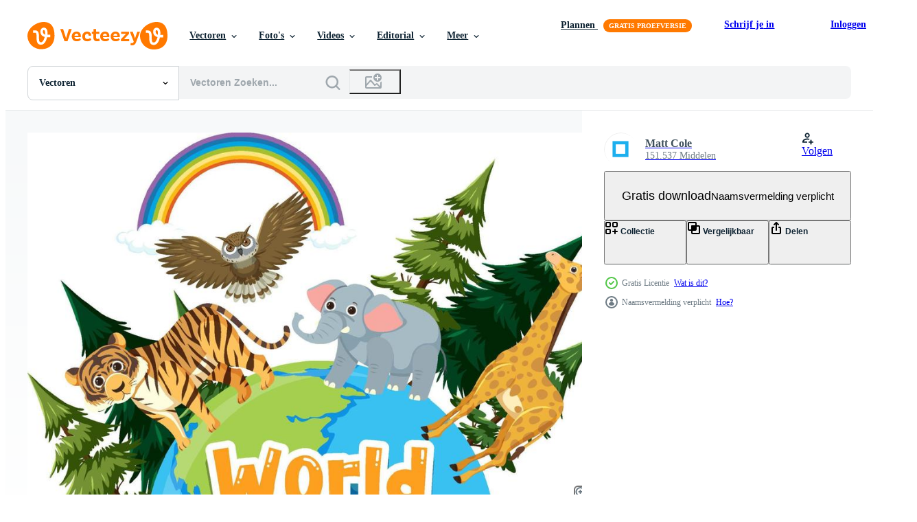

--- FILE ---
content_type: text/html; charset=utf-8
request_url: https://nl.vecteezy.com/resources/9201357/show_related_grids_async_content
body_size: 18226
content:
<turbo-frame id="show-related-resources">
    <div data-conversions-category="Gebruikers bekeken ook">
      <h2 class="ez-resource-related__header">
        Gebruikers bekeken ook
      </h2>

      <ul class="ez-resource-grid ez-resource-grid--main-grid  is-hidden" id="false" data-controller="grid contributor-info" data-grid-track-truncation-value="false" data-max-rows="50" data-row-height="240" data-instant-grid="false" data-truncate-results="false" data-testid="also-viewed-resources" data-labels="editable free" style="--editable: &#39;Bewerkbaar&#39;;--free: &#39;Gratis&#39;;">

  <li class="ez-resource-grid__item ez-resource-thumb ez-resource-thumb--pro" data-controller="grid-item-decorator" data-position="{{position}}" data-item-id="12748393" data-pro="true" data-grid-target="gridItem" data-w="200" data-h="200" data-grid-item-decorator-free-label-value="Gratis" data-action="mouseenter-&gt;grid-item-decorator#hoverThumb:once" data-grid-item-decorator-item-pro-param="Pro" data-grid-item-decorator-resource-id-param="12748393" data-grid-item-decorator-content-type-param="Content-vector" data-grid-item-decorator-image-src-param="https://static.vecteezy.com/system/resources/previews/012/748/393/non_2x/number-6-candy-cane-illustration-vector.jpg" data-grid-item-decorator-pinterest-url-param="https://nl.vecteezy.com/vector-kunst/12748393-aantal-6-snoep-riet-vector-illustratie" data-grid-item-decorator-seo-page-description-param="aantal 6 snoep riet, vector illustratie" data-grid-item-decorator-user-id-param="7549239" data-grid-item-decorator-user-display-name-param="Pure Imagination" data-grid-item-decorator-avatar-src-param="https://static.vecteezy.com/system/user/avatar/7549239/medium_Pure_Imagination_Logo.jpg" data-grid-item-decorator-uploads-path-param="/leden/say-lelyta621392/uploads">

  <script type="application/ld+json" id="media_schema">
  {"@context":"https://schema.org","@type":"ImageObject","name":"aantal 6 snoep riet, vector illustratie","uploadDate":"2022-10-08T05:46:35-05:00","thumbnailUrl":"https://static.vecteezy.com/ti/gratis-vector/t1/12748393-aantal-6-snoep-riet-illustratie-vector.jpg","contentUrl":"https://static.vecteezy.com/ti/gratis-vector/p1/12748393-aantal-6-snoep-riet-illustratie-vector.jpg","sourceOrganization":"Vecteezy","license":"https://support.vecteezy.com/en_us/new-vecteezy-licensing-ByHivesvt","acquireLicensePage":"https://nl.vecteezy.com/vector-kunst/12748393-aantal-6-snoep-riet-vector-illustratie","creator":{"@type":"Person","name":"Pure Imagination"},"copyrightNotice":"Pure Imagination","creditText":"Vecteezy"}
</script>


<a href="/vector-kunst/12748393-aantal-6-snoep-riet-vector-illustratie" class="ez-resource-thumb__link" title="aantal 6 snoep riet, vector illustratie" style="--height: 200; --width: 200; " data-action="click-&gt;grid#trackResourceClick mouseenter-&gt;grid#trackResourceHover" data-content-type="vector" data-controller="ez-hover-intent" data-previews-srcs="[&quot;https://static.vecteezy.com/ti/gratis-vector/p1/12748393-aantal-6-snoep-riet-illustratie-vector.jpg&quot;,&quot;https://static.vecteezy.com/ti/gratis-vector/p2/12748393-aantal-6-snoep-riet-illustratie-vector.jpg&quot;]" data-pro="true" data-resource-id="12748393" data-grid-item-decorator-target="link">
    <img src="https://static.vecteezy.com/ti/gratis-vector/t2/12748393-aantal-6-snoep-riet-illustratie-vector.jpg" srcset="https://static.vecteezy.com/ti/gratis-vector/t1/12748393-aantal-6-snoep-riet-illustratie-vector.jpg 2x, https://static.vecteezy.com/ti/gratis-vector/t2/12748393-aantal-6-snoep-riet-illustratie-vector.jpg 1x" class="ez-resource-thumb__img" loading="lazy" decoding="async" width="200" height="200" alt="aantal 6 snoep riet, vector illustratie">

</a>

  <div class="ez-resource-thumb__label-wrap"></div>
  

  <div class="ez-resource-thumb__hover-state"></div>
</li><li class="ez-resource-grid__item ez-resource-thumb" data-controller="grid-item-decorator" data-position="{{position}}" data-item-id="11143924" data-pro="false" data-grid-target="gridItem" data-w="200" data-h="200" data-grid-item-decorator-free-label-value="Gratis" data-action="mouseenter-&gt;grid-item-decorator#hoverThumb:once" data-grid-item-decorator-item-pro-param="Free" data-grid-item-decorator-resource-id-param="11143924" data-grid-item-decorator-content-type-param="Content-vector" data-grid-item-decorator-image-src-param="https://static.vecteezy.com/system/resources/previews/011/143/924/non_2x/set-of-couples-vector.jpg" data-grid-item-decorator-pinterest-url-param="https://nl.vecteezy.com/vector-kunst/11143924-reeks-van-paren" data-grid-item-decorator-seo-page-description-param="reeks van paren" data-grid-item-decorator-user-id-param="1567966" data-grid-item-decorator-user-display-name-param="Diana Johanna Velasquez" data-grid-item-decorator-uploads-path-param="/leden/djvstock/uploads">

  <script type="application/ld+json" id="media_schema">
  {"@context":"https://schema.org","@type":"ImageObject","name":"reeks van paren","uploadDate":"2022-09-01T06:28:59-05:00","thumbnailUrl":"https://static.vecteezy.com/ti/gratis-vector/t1/11143924-reeks-van-paren-gratis-vector.jpg","contentUrl":"https://static.vecteezy.com/ti/gratis-vector/p1/11143924-reeks-van-paren-gratis-vector.jpg","sourceOrganization":"Vecteezy","license":"https://support.vecteezy.com/en_us/new-vecteezy-licensing-ByHivesvt","acquireLicensePage":"https://nl.vecteezy.com/vector-kunst/11143924-reeks-van-paren","creator":{"@type":"Person","name":"Diana Johanna Velasquez"},"copyrightNotice":"Diana Johanna Velasquez","creditText":"Vecteezy"}
</script>


<a href="/vector-kunst/11143924-reeks-van-paren" class="ez-resource-thumb__link" title="reeks van paren" style="--height: 200; --width: 200; " data-action="click-&gt;grid#trackResourceClick mouseenter-&gt;grid#trackResourceHover" data-content-type="vector" data-controller="ez-hover-intent" data-previews-srcs="[&quot;https://static.vecteezy.com/ti/gratis-vector/p1/11143924-reeks-van-paren-gratis-vector.jpg&quot;,&quot;https://static.vecteezy.com/ti/gratis-vector/p2/11143924-reeks-van-paren-gratis-vector.jpg&quot;]" data-pro="false" data-resource-id="11143924" data-grid-item-decorator-target="link">
    <img src="https://static.vecteezy.com/ti/gratis-vector/t2/11143924-reeks-van-paren-gratis-vector.jpg" srcset="https://static.vecteezy.com/ti/gratis-vector/t1/11143924-reeks-van-paren-gratis-vector.jpg 2x, https://static.vecteezy.com/ti/gratis-vector/t2/11143924-reeks-van-paren-gratis-vector.jpg 1x" class="ez-resource-thumb__img" loading="lazy" decoding="async" width="200" height="200" alt="reeks van paren vector">

</a>

  <div class="ez-resource-thumb__label-wrap"></div>
  

  <div class="ez-resource-thumb__hover-state"></div>
</li><li class="ez-resource-grid__item ez-resource-thumb ez-resource-thumb--pro" data-controller="grid-item-decorator" data-position="{{position}}" data-item-id="21740621" data-pro="true" data-grid-target="gridItem" data-w="200" data-h="200" data-grid-item-decorator-free-label-value="Gratis" data-action="mouseenter-&gt;grid-item-decorator#hoverThumb:once" data-grid-item-decorator-item-pro-param="Pro" data-grid-item-decorator-resource-id-param="21740621" data-grid-item-decorator-content-type-param="Content-vector" data-grid-item-decorator-image-src-param="https://static.vecteezy.com/system/resources/previews/021/740/621/non_2x/mothers-day-t-shirt-design-free-mothers-day-t-shirt-happy-mothers-day-mother-s-day-element-lettering-mom-t-shirt-mommy-t-shirt-decorative-mom-tshirt-mom-graphic-t-shirt-vector.jpg" data-grid-item-decorator-pinterest-url-param="https://nl.vecteezy.com/vector-kunst/[base64]" data-grid-item-decorator-seo-page-description-param="moeders dag t overhemd ontwerp vrij, moeders dag t overhemd vector, gelukkig moeders dag, moeder dag element vector, belettering mam t shirt, mama t shirt, decoratief mam t-shirt, mam grafisch t overhemd" data-grid-item-decorator-user-id-param="6801393" data-grid-item-decorator-user-display-name-param="Md. Abu Torab" data-grid-item-decorator-avatar-src-param="https://static.vecteezy.com/system/user/avatar/6801393/medium_Creative_shirts-_new_t_shirt_designer_creative_professional-01.png" data-grid-item-decorator-uploads-path-param="/leden/creativeshirt/uploads">

  <script type="application/ld+json" id="media_schema">
  {"@context":"https://schema.org","@type":"ImageObject","name":"moeders dag t overhemd ontwerp vrij, moeders dag t overhemd vector, gelukkig moeders dag, moeder dag element vector, belettering mam t shirt, mama t shirt, decoratief mam t-shirt, mam grafisch t overhemd","uploadDate":"2023-03-25T08:05:38-05:00","thumbnailUrl":"https://static.vecteezy.com/ti/gratis-vector/t1/21740621-moeders-dag-t-overhemd-ontwerp-vrij-moeders-dag-t-overhemd-gelukkig-moeders-dag-moeder-dag-element-belettering-mam-t-shirt-mama-t-shirt-decoratief-mam-t-shirt-mam-grafisch-t-overhemd-vector.jpg","contentUrl":"https://static.vecteezy.com/ti/gratis-vector/p1/21740621-moeders-dag-t-overhemd-ontwerp-vrij-moeders-dag-t-overhemd-gelukkig-moeders-dag-moeder-dag-element-belettering-mam-t-shirt-mama-t-shirt-decoratief-mam-t-shirt-mam-grafisch-t-overhemd-vector.jpg","sourceOrganization":"Vecteezy","license":"https://support.vecteezy.com/en_us/new-vecteezy-licensing-ByHivesvt","acquireLicensePage":"https://nl.vecteezy.com/vector-kunst/[base64]","creator":{"@type":"Person","name":"Md. Abu Torab"},"copyrightNotice":"Md. Abu Torab","creditText":"Vecteezy"}
</script>


<a href="/vector-kunst/[base64]" class="ez-resource-thumb__link" title="moeders dag t overhemd ontwerp vrij, moeders dag t overhemd vector, gelukkig moeders dag, moeder dag element vector, belettering mam t shirt, mama t shirt, decoratief mam t-shirt, mam grafisch t overhemd" style="--height: 200; --width: 200; " data-action="click-&gt;grid#trackResourceClick mouseenter-&gt;grid#trackResourceHover" data-content-type="vector" data-controller="ez-hover-intent" data-previews-srcs="[&quot;https://static.vecteezy.com/ti/gratis-vector/p1/21740621-moeders-dag-t-overhemd-ontwerp-vrij-moeders-dag-t-overhemd-gelukkig-moeders-dag-moeder-dag-element-belettering-mam-t-shirt-mama-t-shirt-decoratief-mam-t-shirt-mam-grafisch-t-overhemd-vector.jpg&quot;,&quot;https://static.vecteezy.com/ti/gratis-vector/p2/21740621-moeders-dag-t-overhemd-ontwerp-vrij-moeders-dag-t-overhemd-gelukkig-moeders-dag-moeder-dag-element-belettering-mam-t-shirt-mama-t-shirt-decoratief-mam-t-shirt-mam-grafisch-t-overhemd-vector.jpg&quot;]" data-pro="true" data-resource-id="21740621" data-grid-item-decorator-target="link">
    <img src="https://static.vecteezy.com/ti/gratis-vector/t2/21740621-moeders-dag-t-overhemd-ontwerp-vrij-moeders-dag-t-overhemd-gelukkig-moeders-dag-moeder-dag-element-belettering-mam-t-shirt-mama-t-shirt-decoratief-mam-t-shirt-mam-grafisch-t-overhemd-vector.jpg" srcset="https://static.vecteezy.com/ti/gratis-vector/t1/21740621-moeders-dag-t-overhemd-ontwerp-vrij-moeders-dag-t-overhemd-gelukkig-moeders-dag-moeder-dag-element-belettering-mam-t-shirt-mama-t-shirt-decoratief-mam-t-shirt-mam-grafisch-t-overhemd-vector.jpg 2x, https://static.vecteezy.com/ti/gratis-vector/t2/21740621-moeders-dag-t-overhemd-ontwerp-vrij-moeders-dag-t-overhemd-gelukkig-moeders-dag-moeder-dag-element-belettering-mam-t-shirt-mama-t-shirt-decoratief-mam-t-shirt-mam-grafisch-t-overhemd-vector.jpg 1x" class="ez-resource-thumb__img" loading="lazy" decoding="async" width="200" height="200" alt="moeders dag t overhemd ontwerp vrij, moeders dag t overhemd vector, gelukkig moeders dag, moeder dag element vector, belettering mam t shirt, mama t shirt, decoratief mam t-shirt, mam grafisch t overhemd vector">

</a>

  <div class="ez-resource-thumb__label-wrap"></div>
  

  <div class="ez-resource-thumb__hover-state"></div>
</li><li class="ez-resource-grid__item ez-resource-thumb ez-resource-thumb--pro" data-controller="grid-item-decorator" data-position="{{position}}" data-item-id="4227023" data-pro="true" data-grid-target="gridItem" data-w="200" data-h="200" data-grid-item-decorator-free-label-value="Gratis" data-action="mouseenter-&gt;grid-item-decorator#hoverThumb:once" data-grid-item-decorator-item-pro-param="Pro" data-grid-item-decorator-resource-id-param="4227023" data-grid-item-decorator-content-type-param="Content-vector" data-grid-item-decorator-image-src-param="https://static.vecteezy.com/system/resources/previews/004/227/023/non_2x/bitcoin-cryptocurrency-color-icons-set-digital-key-bitcoin-with-microchip-pathway-coin-online-shopping-isolated-illustrations-vector.jpg" data-grid-item-decorator-pinterest-url-param="https://nl.vecteezy.com/vector-kunst/4227023-bitcoin-cryptocurrency-kleurpictogrammen-set-digitale-sleutel-bitcoin-met-microchip-pathway-coin-online-shopping-geisoleerde-vectorillustraties" data-grid-item-decorator-seo-page-description-param="bitcoin cryptocurrency gekleurde pictogrammen instellen. digitale sleutel, bitcoin met microchippad, munt, online winkelen. geïsoleerde vectorillustraties" data-grid-item-decorator-user-id-param="1627555" data-grid-item-decorator-user-display-name-param="Ruslan Nesterenko" data-grid-item-decorator-avatar-src-param="https://static.vecteezy.com/system/user/avatar/1627555/medium_bsd-logo_650х650.jpg" data-grid-item-decorator-uploads-path-param="/leden/bsd_studio/uploads">

  <script type="application/ld+json" id="media_schema">
  {"@context":"https://schema.org","@type":"ImageObject","name":"bitcoin cryptocurrency gekleurde pictogrammen instellen. digitale sleutel, bitcoin met microchippad, munt, online winkelen. geïsoleerde vectorillustraties","uploadDate":"2021-11-04T20:51:54-05:00","thumbnailUrl":"https://static.vecteezy.com/ti/gratis-vector/t1/4227023-bitcoin-cryptocurrency-kleurpictogrammen-set-digitale-sleutel-bitcoin-met-microchip-pathway-coin-online-shopping-geisoleerdeillustraties-vector.jpg","contentUrl":"https://static.vecteezy.com/ti/gratis-vector/p1/4227023-bitcoin-cryptocurrency-kleurpictogrammen-set-digitale-sleutel-bitcoin-met-microchip-pathway-coin-online-shopping-geisoleerdeillustraties-vector.jpg","sourceOrganization":"Vecteezy","license":"https://support.vecteezy.com/en_us/new-vecteezy-licensing-ByHivesvt","acquireLicensePage":"https://nl.vecteezy.com/vector-kunst/4227023-bitcoin-cryptocurrency-kleurpictogrammen-set-digitale-sleutel-bitcoin-met-microchip-pathway-coin-online-shopping-geisoleerde-vectorillustraties","creator":{"@type":"Person","name":"Ruslan Nesterenko"},"copyrightNotice":"Ruslan Nesterenko","creditText":"Vecteezy"}
</script>


<a href="/vector-kunst/4227023-bitcoin-cryptocurrency-kleurpictogrammen-set-digitale-sleutel-bitcoin-met-microchip-pathway-coin-online-shopping-geisoleerde-vectorillustraties" class="ez-resource-thumb__link" title="bitcoin cryptocurrency gekleurde pictogrammen instellen. digitale sleutel, bitcoin met microchippad, munt, online winkelen. geïsoleerde vectorillustraties" style="--height: 200; --width: 200; " data-action="click-&gt;grid#trackResourceClick mouseenter-&gt;grid#trackResourceHover" data-content-type="vector" data-controller="ez-hover-intent" data-previews-srcs="[&quot;https://static.vecteezy.com/ti/gratis-vector/p1/4227023-bitcoin-cryptocurrency-kleurpictogrammen-set-digitale-sleutel-bitcoin-met-microchip-pathway-coin-online-shopping-geisoleerdeillustraties-vector.jpg&quot;,&quot;https://static.vecteezy.com/ti/gratis-vector/p2/4227023-bitcoin-cryptocurrency-kleurpictogrammen-set-digitale-sleutel-bitcoin-met-microchip-pathway-coin-online-shopping-geisoleerdeillustraties-vector.jpg&quot;]" data-pro="true" data-resource-id="4227023" data-grid-item-decorator-target="link">
    <img src="https://static.vecteezy.com/ti/gratis-vector/t2/4227023-bitcoin-cryptocurrency-kleurpictogrammen-set-digitale-sleutel-bitcoin-met-microchip-pathway-coin-online-shopping-geisoleerdeillustraties-vector.jpg" srcset="https://static.vecteezy.com/ti/gratis-vector/t1/4227023-bitcoin-cryptocurrency-kleurpictogrammen-set-digitale-sleutel-bitcoin-met-microchip-pathway-coin-online-shopping-geisoleerdeillustraties-vector.jpg 2x, https://static.vecteezy.com/ti/gratis-vector/t2/4227023-bitcoin-cryptocurrency-kleurpictogrammen-set-digitale-sleutel-bitcoin-met-microchip-pathway-coin-online-shopping-geisoleerdeillustraties-vector.jpg 1x" class="ez-resource-thumb__img" loading="lazy" decoding="async" width="200" height="200" alt="bitcoin cryptocurrency gekleurde pictogrammen instellen. digitale sleutel, bitcoin met microchippad, munt, online winkelen. geïsoleerde vectorillustraties vector">

</a>

  <div class="ez-resource-thumb__label-wrap"></div>
  

  <div class="ez-resource-thumb__hover-state"></div>
</li><li class="ez-resource-grid__item ez-resource-thumb ez-resource-thumb--pro" data-controller="grid-item-decorator" data-position="{{position}}" data-item-id="11546009" data-pro="true" data-grid-target="gridItem" data-w="528" data-h="200" data-grid-item-decorator-free-label-value="Gratis" data-action="mouseenter-&gt;grid-item-decorator#hoverThumb:once" data-grid-item-decorator-item-pro-param="Pro" data-grid-item-decorator-resource-id-param="11546009" data-grid-item-decorator-content-type-param="Content-vector" data-grid-item-decorator-image-src-param="https://static.vecteezy.com/system/resources/previews/011/546/009/non_2x/set-back-to-school-collection-of-supplies-with-handwritten-calligraphy-for-children-may-be-online-hand-drawn-illustration-isolated-on-background-modern-flat-cartoon-style-vector.jpg" data-grid-item-decorator-pinterest-url-param="https://nl.vecteezy.com/vector-kunst/[base64]" data-grid-item-decorator-seo-page-description-param="reeks terug naar school- verzameling van benodigdheden met handgeschreven schoonschrift voor kinderen. mei worden online. hand- getrokken vector illustratie geïsoleerd Aan achtergrond. modern vlak tekenfilm stijl." data-grid-item-decorator-user-id-param="8575798" data-grid-item-decorator-user-display-name-param="Inna Marchenko" data-grid-item-decorator-avatar-src-param="https://static.vecteezy.com/system/user/avatar/8575798/medium_photo_2022-08-24_14-50-26.jpg" data-grid-item-decorator-uploads-path-param="/leden/inna-marchenko601727/uploads">

  <script type="application/ld+json" id="media_schema">
  {"@context":"https://schema.org","@type":"ImageObject","name":"reeks terug naar school- verzameling van benodigdheden met handgeschreven schoonschrift voor kinderen. mei worden online. hand- getrokken vector illustratie geïsoleerd Aan achtergrond. modern vlak tekenfilm stijl.","uploadDate":"2022-09-11T11:02:26-05:00","thumbnailUrl":"https://static.vecteezy.com/ti/gratis-vector/t1/[base64].jpg","contentUrl":"https://static.vecteezy.com/ti/gratis-vector/p1/[base64].jpg","sourceOrganization":"Vecteezy","license":"https://support.vecteezy.com/en_us/new-vecteezy-licensing-ByHivesvt","acquireLicensePage":"https://nl.vecteezy.com/vector-kunst/[base64]","creator":{"@type":"Person","name":"Inna Marchenko"},"copyrightNotice":"Inna Marchenko","creditText":"Vecteezy"}
</script>


<a href="/vector-kunst/[base64]" class="ez-resource-thumb__link" title="reeks terug naar school- verzameling van benodigdheden met handgeschreven schoonschrift voor kinderen. mei worden online. hand- getrokken vector illustratie geïsoleerd Aan achtergrond. modern vlak tekenfilm stijl." style="--height: 200; --width: 528; " data-action="click-&gt;grid#trackResourceClick mouseenter-&gt;grid#trackResourceHover" data-content-type="vector" data-controller="ez-hover-intent" data-previews-srcs="[&quot;https://static.vecteezy.com/ti/gratis-vector/p1/[base64].jpg&quot;,&quot;https://static.vecteezy.com/ti/gratis-vector/p2/[base64].jpg&quot;]" data-pro="true" data-resource-id="11546009" data-grid-item-decorator-target="link">
    <img src="https://static.vecteezy.com/ti/gratis-vector/t2/[base64].jpg" srcset="https://static.vecteezy.com/ti/gratis-vector/t1/[base64].jpg 2x, https://static.vecteezy.com/ti/gratis-vector/t2/[base64].jpg 1x" class="ez-resource-thumb__img" loading="lazy" decoding="async" width="528" height="200" alt="reeks terug naar school- verzameling van benodigdheden met handgeschreven schoonschrift voor kinderen. mei worden online. hand- getrokken vector illustratie geïsoleerd Aan achtergrond. modern vlak tekenfilm stijl.">

</a>

  <div class="ez-resource-thumb__label-wrap"></div>
  

  <div class="ez-resource-thumb__hover-state"></div>
</li><li class="ez-resource-grid__item ez-resource-thumb ez-resource-thumb--pro" data-controller="grid-item-decorator" data-position="{{position}}" data-item-id="11777311" data-pro="true" data-grid-target="gridItem" data-w="283" data-h="200" data-grid-item-decorator-free-label-value="Gratis" data-action="mouseenter-&gt;grid-item-decorator#hoverThumb:once" data-grid-item-decorator-item-pro-param="Pro" data-grid-item-decorator-resource-id-param="11777311" data-grid-item-decorator-content-type-param="Content-vector" data-grid-item-decorator-image-src-param="https://static.vecteezy.com/system/resources/previews/011/777/311/non_2x/spanish-cuisine-rich-meat-dishes-icon-vector.jpg" data-grid-item-decorator-pinterest-url-param="https://nl.vecteezy.com/vector-kunst/11777311-spaans-keuken-rijk-vlees-gerechten-icoon" data-grid-item-decorator-seo-page-description-param="Spaans keuken rijk vlees gerechten icoon" data-grid-item-decorator-user-id-param="8554308" data-grid-item-decorator-user-display-name-param="Vector Images" data-grid-item-decorator-avatar-src-param="https://static.vecteezy.com/system/user/avatar/8554308/medium_92000mgor1.jpg" data-grid-item-decorator-uploads-path-param="/leden/vectortradition/uploads">

  <script type="application/ld+json" id="media_schema">
  {"@context":"https://schema.org","@type":"ImageObject","name":"Spaans keuken rijk vlees gerechten icoon","uploadDate":"2022-09-16T11:21:55-05:00","thumbnailUrl":"https://static.vecteezy.com/ti/gratis-vector/t1/11777311-spaans-keuken-rijk-vlees-gerechten-icoon-vector.jpg","contentUrl":"https://static.vecteezy.com/ti/gratis-vector/p1/11777311-spaans-keuken-rijk-vlees-gerechten-icoon-vector.jpg","sourceOrganization":"Vecteezy","license":"https://support.vecteezy.com/en_us/new-vecteezy-licensing-ByHivesvt","acquireLicensePage":"https://nl.vecteezy.com/vector-kunst/11777311-spaans-keuken-rijk-vlees-gerechten-icoon","creator":{"@type":"Person","name":"Vector Images"},"copyrightNotice":"Vector Images","creditText":"Vecteezy"}
</script>


<a href="/vector-kunst/11777311-spaans-keuken-rijk-vlees-gerechten-icoon" class="ez-resource-thumb__link" title="Spaans keuken rijk vlees gerechten icoon" style="--height: 200; --width: 283; " data-action="click-&gt;grid#trackResourceClick mouseenter-&gt;grid#trackResourceHover" data-content-type="vector" data-controller="ez-hover-intent" data-previews-srcs="[&quot;https://static.vecteezy.com/ti/gratis-vector/p1/11777311-spaans-keuken-rijk-vlees-gerechten-icoon-vector.jpg&quot;,&quot;https://static.vecteezy.com/ti/gratis-vector/p2/11777311-spaans-keuken-rijk-vlees-gerechten-icoon-vector.jpg&quot;]" data-pro="true" data-resource-id="11777311" data-grid-item-decorator-target="link">
    <img src="https://static.vecteezy.com/ti/gratis-vector/t2/11777311-spaans-keuken-rijk-vlees-gerechten-icoon-vector.jpg" srcset="https://static.vecteezy.com/ti/gratis-vector/t1/11777311-spaans-keuken-rijk-vlees-gerechten-icoon-vector.jpg 2x, https://static.vecteezy.com/ti/gratis-vector/t2/11777311-spaans-keuken-rijk-vlees-gerechten-icoon-vector.jpg 1x" class="ez-resource-thumb__img" loading="lazy" decoding="async" width="283" height="200" alt="Spaans keuken rijk vlees gerechten icoon vector">

</a>

  <div class="ez-resource-thumb__label-wrap"></div>
  

  <div class="ez-resource-thumb__hover-state"></div>
</li><li class="ez-resource-grid__item ez-resource-thumb" data-controller="grid-item-decorator" data-position="{{position}}" data-item-id="1883670" data-pro="false" data-grid-target="gridItem" data-w="200" data-h="200" data-grid-item-decorator-free-label-value="Gratis" data-action="mouseenter-&gt;grid-item-decorator#hoverThumb:once" data-grid-item-decorator-item-pro-param="Free" data-grid-item-decorator-resource-id-param="1883670" data-grid-item-decorator-content-type-param="Content-vector" data-grid-item-decorator-image-src-param="https://static.vecteezy.com/system/resources/previews/001/883/670/non_2x/father-and-son-wearing-protective-medical-mask-for-prevent-virus-covid-19-free-vector.jpg" data-grid-item-decorator-pinterest-url-param="https://nl.vecteezy.com/vector-kunst/1883670-vader-en-zoon-draagt-beschermend-medisch-masker-ter-voorkom-virus-covid-19" data-grid-item-decorator-seo-page-description-param="vader en zoon dragen beschermend medisch masker ter voorkoming van viruscovid 19" data-grid-item-decorator-user-id-param="1571888" data-grid-item-decorator-user-display-name-param="Idalba Granada" data-grid-item-decorator-uploads-path-param="/leden/studiogstock/uploads">

  <script type="application/ld+json" id="media_schema">
  {"@context":"https://schema.org","@type":"ImageObject","name":"vader en zoon dragen beschermend medisch masker ter voorkoming van viruscovid 19","uploadDate":"2020-12-31T17:03:29-06:00","thumbnailUrl":"https://static.vecteezy.com/ti/gratis-vector/t1/1883670-vader-en-zoon-draagt-beschermend-medisch-masker-ter-voorkom-virus-covid-19-gratis-vector.jpg","contentUrl":"https://static.vecteezy.com/ti/gratis-vector/p1/1883670-vader-en-zoon-draagt-beschermend-medisch-masker-ter-voorkom-virus-covid-19-gratis-vector.jpg","sourceOrganization":"Vecteezy","license":"https://support.vecteezy.com/en_us/new-vecteezy-licensing-ByHivesvt","acquireLicensePage":"https://nl.vecteezy.com/vector-kunst/1883670-vader-en-zoon-draagt-beschermend-medisch-masker-ter-voorkom-virus-covid-19","creator":{"@type":"Person","name":"Idalba Granada"},"copyrightNotice":"Idalba Granada","creditText":"Vecteezy"}
</script>


<a href="/vector-kunst/1883670-vader-en-zoon-draagt-beschermend-medisch-masker-ter-voorkom-virus-covid-19" class="ez-resource-thumb__link" title="vader en zoon dragen beschermend medisch masker ter voorkoming van viruscovid 19" style="--height: 200; --width: 200; " data-action="click-&gt;grid#trackResourceClick mouseenter-&gt;grid#trackResourceHover" data-content-type="vector" data-controller="ez-hover-intent" data-previews-srcs="[&quot;https://static.vecteezy.com/ti/gratis-vector/p1/1883670-vader-en-zoon-draagt-beschermend-medisch-masker-ter-voorkom-virus-covid-19-gratis-vector.jpg&quot;,&quot;https://static.vecteezy.com/ti/gratis-vector/p2/1883670-vader-en-zoon-draagt-beschermend-medisch-masker-ter-voorkom-virus-covid-19-gratis-vector.jpg&quot;]" data-pro="false" data-resource-id="1883670" data-grid-item-decorator-target="link">
    <img src="https://static.vecteezy.com/ti/gratis-vector/t2/1883670-vader-en-zoon-draagt-beschermend-medisch-masker-ter-voorkom-virus-covid-19-gratis-vector.jpg" srcset="https://static.vecteezy.com/ti/gratis-vector/t1/1883670-vader-en-zoon-draagt-beschermend-medisch-masker-ter-voorkom-virus-covid-19-gratis-vector.jpg 2x, https://static.vecteezy.com/ti/gratis-vector/t2/1883670-vader-en-zoon-draagt-beschermend-medisch-masker-ter-voorkom-virus-covid-19-gratis-vector.jpg 1x" class="ez-resource-thumb__img" loading="lazy" decoding="async" width="200" height="200" alt="vader en zoon dragen beschermend medisch masker ter voorkoming van viruscovid 19 vector">

</a>

  <div class="ez-resource-thumb__label-wrap"></div>
  

  <div class="ez-resource-thumb__hover-state"></div>
</li><li class="ez-resource-grid__item ez-resource-thumb ez-resource-thumb--pro" data-controller="grid-item-decorator" data-position="{{position}}" data-item-id="20323368" data-pro="true" data-grid-target="gridItem" data-w="200" data-h="200" data-grid-item-decorator-free-label-value="Gratis" data-action="mouseenter-&gt;grid-item-decorator#hoverThumb:once" data-grid-item-decorator-item-pro-param="Pro" data-grid-item-decorator-resource-id-param="20323368" data-grid-item-decorator-content-type-param="Content-vector" data-grid-item-decorator-image-src-param="https://static.vecteezy.com/system/resources/previews/020/323/368/non_2x/saint-pierre-and-miquelon-dial-code-icon-vector.jpg" data-grid-item-decorator-pinterest-url-param="https://nl.vecteezy.com/vector-kunst/20323368-heilige-pierre-en-miquelon-wijzerplaat-code-vector-icoon" data-grid-item-decorator-seo-page-description-param="heilige pierre en miquelon wijzerplaat code vector icoon" data-grid-item-decorator-user-id-param="10968736" data-grid-item-decorator-user-display-name-param="Muhammad Waqas Khan" data-grid-item-decorator-avatar-src-param="https://static.vecteezy.com/system/user/avatar/10968736/medium_IMG_20221118_202957_remastered.jpg" data-grid-item-decorator-uploads-path-param="/leden/glyphinder/uploads">

  <script type="application/ld+json" id="media_schema">
  {"@context":"https://schema.org","@type":"ImageObject","name":"heilige pierre en miquelon wijzerplaat code vector icoon","uploadDate":"2023-02-23T03:16:20-06:00","thumbnailUrl":"https://static.vecteezy.com/ti/gratis-vector/t1/20323368-heilige-pierre-en-miquelon-wijzerplaat-code-icoon-vector.jpg","contentUrl":"https://static.vecteezy.com/ti/gratis-vector/p1/20323368-heilige-pierre-en-miquelon-wijzerplaat-code-icoon-vector.jpg","sourceOrganization":"Vecteezy","license":"https://support.vecteezy.com/en_us/new-vecteezy-licensing-ByHivesvt","acquireLicensePage":"https://nl.vecteezy.com/vector-kunst/20323368-heilige-pierre-en-miquelon-wijzerplaat-code-vector-icoon","creator":{"@type":"Person","name":"Muhammad Waqas Khan"},"copyrightNotice":"Muhammad Waqas Khan","creditText":"Vecteezy"}
</script>


<a href="/vector-kunst/20323368-heilige-pierre-en-miquelon-wijzerplaat-code-vector-icoon" class="ez-resource-thumb__link" title="heilige pierre en miquelon wijzerplaat code vector icoon" style="--height: 200; --width: 200; " data-action="click-&gt;grid#trackResourceClick mouseenter-&gt;grid#trackResourceHover" data-content-type="vector" data-controller="ez-hover-intent" data-previews-srcs="[&quot;https://static.vecteezy.com/ti/gratis-vector/p1/20323368-heilige-pierre-en-miquelon-wijzerplaat-code-icoon-vector.jpg&quot;,&quot;https://static.vecteezy.com/ti/gratis-vector/p2/20323368-heilige-pierre-en-miquelon-wijzerplaat-code-icoon-vector.jpg&quot;]" data-pro="true" data-resource-id="20323368" data-grid-item-decorator-target="link">
    <img src="https://static.vecteezy.com/ti/gratis-vector/t2/20323368-heilige-pierre-en-miquelon-wijzerplaat-code-icoon-vector.jpg" srcset="https://static.vecteezy.com/ti/gratis-vector/t1/20323368-heilige-pierre-en-miquelon-wijzerplaat-code-icoon-vector.jpg 2x, https://static.vecteezy.com/ti/gratis-vector/t2/20323368-heilige-pierre-en-miquelon-wijzerplaat-code-icoon-vector.jpg 1x" class="ez-resource-thumb__img" loading="lazy" decoding="async" width="200" height="200" alt="heilige pierre en miquelon wijzerplaat code vector icoon">

</a>

  <div class="ez-resource-thumb__label-wrap"></div>
  

  <div class="ez-resource-thumb__hover-state"></div>
</li><li class="ez-resource-grid__item ez-resource-thumb" data-controller="grid-item-decorator" data-position="{{position}}" data-item-id="7562467" data-pro="false" data-grid-target="gridItem" data-w="360" data-h="200" data-grid-item-decorator-free-label-value="Gratis" data-action="mouseenter-&gt;grid-item-decorator#hoverThumb:once" data-grid-item-decorator-item-pro-param="Free" data-grid-item-decorator-resource-id-param="7562467" data-grid-item-decorator-content-type-param="Content-vector" data-grid-item-decorator-image-src-param="https://static.vecteezy.com/system/resources/previews/007/562/467/non_2x/silhouette-rock-climbing-background-free-vector.jpg" data-grid-item-decorator-pinterest-url-param="https://nl.vecteezy.com/vector-kunst/7562467-silhouet-rotsklimmen-achtergrond" data-grid-item-decorator-seo-page-description-param="silhouet rotsklimmen achtergrond" data-grid-item-decorator-user-id-param="1314576" data-grid-item-decorator-user-display-name-param="Matt Cole" data-grid-item-decorator-avatar-src-param="https://static.vecteezy.com/system/user/avatar/1314576/medium_mgrf.png" data-grid-item-decorator-uploads-path-param="/leden/graphicsrf/uploads">

  <script type="application/ld+json" id="media_schema">
  {"@context":"https://schema.org","@type":"ImageObject","name":"silhouet rotsklimmen achtergrond","uploadDate":"2022-05-10T11:20:12-05:00","thumbnailUrl":"https://static.vecteezy.com/ti/gratis-vector/t1/7562467-silhouet-rotsklimmen-achtergrond-gratis-vector.jpg","contentUrl":"https://static.vecteezy.com/ti/gratis-vector/p1/7562467-silhouet-rotsklimmen-achtergrond-gratis-vector.jpg","sourceOrganization":"Vecteezy","license":"https://support.vecteezy.com/en_us/new-vecteezy-licensing-ByHivesvt","acquireLicensePage":"https://nl.vecteezy.com/vector-kunst/7562467-silhouet-rotsklimmen-achtergrond","creator":{"@type":"Person","name":"Matt Cole"},"copyrightNotice":"Matt Cole","creditText":"Vecteezy"}
</script>


<a href="/vector-kunst/7562467-silhouet-rotsklimmen-achtergrond" class="ez-resource-thumb__link" title="silhouet rotsklimmen achtergrond" style="--height: 200; --width: 360; " data-action="click-&gt;grid#trackResourceClick mouseenter-&gt;grid#trackResourceHover" data-content-type="vector" data-controller="ez-hover-intent" data-previews-srcs="[&quot;https://static.vecteezy.com/ti/gratis-vector/p1/7562467-silhouet-rotsklimmen-achtergrond-gratis-vector.jpg&quot;,&quot;https://static.vecteezy.com/ti/gratis-vector/p2/7562467-silhouet-rotsklimmen-achtergrond-gratis-vector.jpg&quot;]" data-pro="false" data-resource-id="7562467" data-grid-item-decorator-target="link">
    <img src="https://static.vecteezy.com/ti/gratis-vector/t2/7562467-silhouet-rotsklimmen-achtergrond-gratis-vector.jpg" srcset="https://static.vecteezy.com/ti/gratis-vector/t1/7562467-silhouet-rotsklimmen-achtergrond-gratis-vector.jpg 2x, https://static.vecteezy.com/ti/gratis-vector/t2/7562467-silhouet-rotsklimmen-achtergrond-gratis-vector.jpg 1x" class="ez-resource-thumb__img" loading="lazy" decoding="async" width="360" height="200" alt="silhouet rotsklimmen achtergrond vector">

</a>

  <div class="ez-resource-thumb__label-wrap"></div>
  

  <div class="ez-resource-thumb__hover-state"></div>
</li><li class="ez-resource-grid__item ez-resource-thumb ez-resource-thumb--pro" data-controller="grid-item-decorator" data-position="{{position}}" data-item-id="15644669" data-pro="true" data-grid-target="gridItem" data-w="200" data-h="200" data-grid-item-decorator-free-label-value="Gratis" data-action="mouseenter-&gt;grid-item-decorator#hoverThumb:once" data-grid-item-decorator-item-pro-param="Pro" data-grid-item-decorator-resource-id-param="15644669" data-grid-item-decorator-content-type-param="Content-vector" data-grid-item-decorator-image-src-param="https://static.vecteezy.com/system/resources/previews/015/644/669/non_2x/abstract-es-letter-modern-initial-logo-design-vector.jpg" data-grid-item-decorator-pinterest-url-param="https://nl.vecteezy.com/vector-kunst/15644669-abstract-es-brief-modern-eerste-logo-ontwerp" data-grid-item-decorator-seo-page-description-param="abstract es brief modern eerste logo ontwerp" data-grid-item-decorator-user-id-param="7666314" data-grid-item-decorator-user-display-name-param="Mst Innaka Akter" data-grid-item-decorator-uploads-path-param="/leden/innakaakter322122/uploads">

  <script type="application/ld+json" id="media_schema">
  {"@context":"https://schema.org","@type":"ImageObject","name":"abstract es brief modern eerste logo ontwerp","uploadDate":"2022-12-13T16:46:49-06:00","thumbnailUrl":"https://static.vecteezy.com/ti/gratis-vector/t1/15644669-abstract-es-brief-modern-eerste-logo-ontwerp-vector.jpg","contentUrl":"https://static.vecteezy.com/ti/gratis-vector/p1/15644669-abstract-es-brief-modern-eerste-logo-ontwerp-vector.jpg","sourceOrganization":"Vecteezy","license":"https://support.vecteezy.com/en_us/new-vecteezy-licensing-ByHivesvt","acquireLicensePage":"https://nl.vecteezy.com/vector-kunst/15644669-abstract-es-brief-modern-eerste-logo-ontwerp","creator":{"@type":"Person","name":"Mst Innaka Akter"},"copyrightNotice":"Mst Innaka Akter","creditText":"Vecteezy"}
</script>


<a href="/vector-kunst/15644669-abstract-es-brief-modern-eerste-logo-ontwerp" class="ez-resource-thumb__link" title="abstract es brief modern eerste logo ontwerp" style="--height: 200; --width: 200; " data-action="click-&gt;grid#trackResourceClick mouseenter-&gt;grid#trackResourceHover" data-content-type="vector" data-controller="ez-hover-intent" data-previews-srcs="[&quot;https://static.vecteezy.com/ti/gratis-vector/p1/15644669-abstract-es-brief-modern-eerste-logo-ontwerp-vector.jpg&quot;,&quot;https://static.vecteezy.com/ti/gratis-vector/p2/15644669-abstract-es-brief-modern-eerste-logo-ontwerp-vector.jpg&quot;]" data-pro="true" data-resource-id="15644669" data-grid-item-decorator-target="link">
    <img src="https://static.vecteezy.com/ti/gratis-vector/t2/15644669-abstract-es-brief-modern-eerste-logo-ontwerp-vector.jpg" srcset="https://static.vecteezy.com/ti/gratis-vector/t1/15644669-abstract-es-brief-modern-eerste-logo-ontwerp-vector.jpg 2x, https://static.vecteezy.com/ti/gratis-vector/t2/15644669-abstract-es-brief-modern-eerste-logo-ontwerp-vector.jpg 1x" class="ez-resource-thumb__img" loading="lazy" decoding="async" width="200" height="200" alt="abstract es brief modern eerste logo ontwerp vector">

</a>

  <div class="ez-resource-thumb__label-wrap"></div>
  

  <div class="ez-resource-thumb__hover-state"></div>
</li><li class="ez-resource-grid__item ez-resource-thumb ez-resource-thumb--pro" data-controller="grid-item-decorator" data-position="{{position}}" data-item-id="19189988" data-pro="true" data-grid-target="gridItem" data-w="200" data-h="200" data-grid-item-decorator-free-label-value="Gratis" data-action="mouseenter-&gt;grid-item-decorator#hoverThumb:once" data-grid-item-decorator-item-pro-param="Pro" data-grid-item-decorator-resource-id-param="19189988" data-grid-item-decorator-content-type-param="Content-vector" data-grid-item-decorator-image-src-param="https://static.vecteezy.com/system/resources/previews/019/189/988/non_2x/secured-construction-icon-color-outline-vector.jpg" data-grid-item-decorator-pinterest-url-param="https://nl.vecteezy.com/vector-kunst/19189988-beveiligd-bouw-icoon-kleur-schets-vector" data-grid-item-decorator-seo-page-description-param="beveiligd bouw icoon kleur schets vector" data-grid-item-decorator-user-id-param="5376821" data-grid-item-decorator-user-display-name-param="Ivan Ryabokon" data-grid-item-decorator-uploads-path-param="/leden/ylivdesign32835/uploads">

  <script type="application/ld+json" id="media_schema">
  {"@context":"https://schema.org","@type":"ImageObject","name":"beveiligd bouw icoon kleur schets vector","uploadDate":"2023-02-08T06:31:36-06:00","thumbnailUrl":"https://static.vecteezy.com/ti/gratis-vector/t1/19189988-beveiligd-bouw-icoon-kleur-schets-vector.jpg","contentUrl":"https://static.vecteezy.com/ti/gratis-vector/p1/19189988-beveiligd-bouw-icoon-kleur-schets-vector.jpg","sourceOrganization":"Vecteezy","license":"https://support.vecteezy.com/en_us/new-vecteezy-licensing-ByHivesvt","acquireLicensePage":"https://nl.vecteezy.com/vector-kunst/19189988-beveiligd-bouw-icoon-kleur-schets-vector","creator":{"@type":"Person","name":"Ivan Ryabokon"},"copyrightNotice":"Ivan Ryabokon","creditText":"Vecteezy"}
</script>


<a href="/vector-kunst/19189988-beveiligd-bouw-icoon-kleur-schets-vector" class="ez-resource-thumb__link" title="beveiligd bouw icoon kleur schets vector" style="--height: 200; --width: 200; " data-action="click-&gt;grid#trackResourceClick mouseenter-&gt;grid#trackResourceHover" data-content-type="vector" data-controller="ez-hover-intent" data-previews-srcs="[&quot;https://static.vecteezy.com/ti/gratis-vector/p1/19189988-beveiligd-bouw-icoon-kleur-schets-vector.jpg&quot;,&quot;https://static.vecteezy.com/ti/gratis-vector/p2/19189988-beveiligd-bouw-icoon-kleur-schets-vector.jpg&quot;]" data-pro="true" data-resource-id="19189988" data-grid-item-decorator-target="link">
    <img src="https://static.vecteezy.com/ti/gratis-vector/t2/19189988-beveiligd-bouw-icoon-kleur-schets-vector.jpg" srcset="https://static.vecteezy.com/ti/gratis-vector/t1/19189988-beveiligd-bouw-icoon-kleur-schets-vector.jpg 2x, https://static.vecteezy.com/ti/gratis-vector/t2/19189988-beveiligd-bouw-icoon-kleur-schets-vector.jpg 1x" class="ez-resource-thumb__img" loading="lazy" decoding="async" width="200" height="200" alt="beveiligd bouw icoon kleur schets vector">

</a>

  <div class="ez-resource-thumb__label-wrap"></div>
  

  <div class="ez-resource-thumb__hover-state"></div>
</li><li class="ez-resource-grid__item ez-resource-thumb ez-resource-thumb--pro" data-controller="grid-item-decorator" data-position="{{position}}" data-item-id="11761882" data-pro="true" data-grid-target="gridItem" data-w="250" data-h="200" data-grid-item-decorator-free-label-value="Gratis" data-action="mouseenter-&gt;grid-item-decorator#hoverThumb:once" data-grid-item-decorator-item-pro-param="Pro" data-grid-item-decorator-resource-id-param="11761882" data-grid-item-decorator-content-type-param="Content-vector" data-grid-item-decorator-image-src-param="https://static.vecteezy.com/system/resources/previews/011/761/882/non_2x/map-of-peru-and-the-different-types-of-characters-on-a-white-background-vector.jpg" data-grid-item-decorator-pinterest-url-param="https://nl.vecteezy.com/vector-kunst/11761882-kaart-van-peru-en-de-verschillend-types-van-tekens-aan-een-wit-achtergrond" data-grid-item-decorator-seo-page-description-param="kaart van Peru en de verschillend types van tekens Aan een wit achtergrond" data-grid-item-decorator-user-id-param="7347744" data-grid-item-decorator-user-display-name-param="Sergiy Mayboroda" data-grid-item-decorator-avatar-src-param="https://static.vecteezy.com/system/user/avatar/7347744/medium_26196284_154487468661484_331902281834903914_n.jpg" data-grid-item-decorator-uploads-path-param="/leden/smayboro576820/uploads">

  <script type="application/ld+json" id="media_schema">
  {"@context":"https://schema.org","@type":"ImageObject","name":"kaart van Peru en de verschillend types van tekens Aan een wit achtergrond","uploadDate":"2022-09-16T00:37:50-05:00","thumbnailUrl":"https://static.vecteezy.com/ti/gratis-vector/t1/11761882-kaart-van-peru-en-de-verschillend-types-van-tekens-aan-een-wit-achtergrond-vector.jpg","contentUrl":"https://static.vecteezy.com/ti/gratis-vector/p1/11761882-kaart-van-peru-en-de-verschillend-types-van-tekens-aan-een-wit-achtergrond-vector.jpg","sourceOrganization":"Vecteezy","license":"https://support.vecteezy.com/en_us/new-vecteezy-licensing-ByHivesvt","acquireLicensePage":"https://nl.vecteezy.com/vector-kunst/11761882-kaart-van-peru-en-de-verschillend-types-van-tekens-aan-een-wit-achtergrond","creator":{"@type":"Person","name":"Sergiy Mayboroda"},"copyrightNotice":"Sergiy Mayboroda","creditText":"Vecteezy"}
</script>


<a href="/vector-kunst/11761882-kaart-van-peru-en-de-verschillend-types-van-tekens-aan-een-wit-achtergrond" class="ez-resource-thumb__link" title="kaart van Peru en de verschillend types van tekens Aan een wit achtergrond" style="--height: 200; --width: 250; " data-action="click-&gt;grid#trackResourceClick mouseenter-&gt;grid#trackResourceHover" data-content-type="vector" data-controller="ez-hover-intent" data-previews-srcs="[&quot;https://static.vecteezy.com/ti/gratis-vector/p1/11761882-kaart-van-peru-en-de-verschillend-types-van-tekens-aan-een-wit-achtergrond-vector.jpg&quot;,&quot;https://static.vecteezy.com/ti/gratis-vector/p2/11761882-kaart-van-peru-en-de-verschillend-types-van-tekens-aan-een-wit-achtergrond-vector.jpg&quot;]" data-pro="true" data-resource-id="11761882" data-grid-item-decorator-target="link">
    <img src="https://static.vecteezy.com/ti/gratis-vector/t2/11761882-kaart-van-peru-en-de-verschillend-types-van-tekens-aan-een-wit-achtergrond-vector.jpg" srcset="https://static.vecteezy.com/ti/gratis-vector/t1/11761882-kaart-van-peru-en-de-verschillend-types-van-tekens-aan-een-wit-achtergrond-vector.jpg 2x, https://static.vecteezy.com/ti/gratis-vector/t2/11761882-kaart-van-peru-en-de-verschillend-types-van-tekens-aan-een-wit-achtergrond-vector.jpg 1x" class="ez-resource-thumb__img" loading="lazy" decoding="async" width="250" height="200" alt="kaart van Peru en de verschillend types van tekens Aan een wit achtergrond vector">

</a>

  <div class="ez-resource-thumb__label-wrap"></div>
  

  <div class="ez-resource-thumb__hover-state"></div>
</li><li class="ez-resource-grid__item ez-resource-thumb ez-resource-thumb--pro" data-controller="grid-item-decorator" data-position="{{position}}" data-item-id="9328831" data-pro="true" data-grid-target="gridItem" data-w="367" data-h="200" data-grid-item-decorator-free-label-value="Gratis" data-action="mouseenter-&gt;grid-item-decorator#hoverThumb:once" data-grid-item-decorator-item-pro-param="Pro" data-grid-item-decorator-resource-id-param="9328831" data-grid-item-decorator-content-type-param="Content-vector" data-grid-item-decorator-image-src-param="https://static.vecteezy.com/system/resources/previews/009/328/831/non_2x/a-cyclist-riding-a-bicycle-and-painted-black-with-a-clock-with-a-dial-and-arrows-in-the-form-of-bicycle-wheels-against-a-gray-brick-wall-copy-space-illustration-vector.jpg" data-grid-item-decorator-pinterest-url-param="https://nl.vecteezy.com/vector-kunst/9328831-een-fietser-rijden-op-een-fiets-en-zwart-geverfd-met-een-klok-met-een-wijzerplaat-en-pijlen-in-de-vorm-van-fietswielen-tegen-een-grijze-bakstenen-muur-kopie-ruimte-vector-illustratie" data-grid-item-decorator-seo-page-description-param="een fietser op een fiets en zwart geverfd, met een klok met een wijzerplaat en pijlen in de vorm van fietswielen tegen een grijze bakstenen muur. ruimte kopiëren. vector illustratie" data-grid-item-decorator-user-id-param="6888644" data-grid-item-decorator-user-display-name-param="PRO BALANCE" data-grid-item-decorator-avatar-src-param="https://static.vecteezy.com/system/user/avatar/6888644/medium_1.jpg" data-grid-item-decorator-uploads-path-param="/leden/irina_fuoco/uploads">

  <script type="application/ld+json" id="media_schema">
  {"@context":"https://schema.org","@type":"ImageObject","name":"een fietser op een fiets en zwart geverfd, met een klok met een wijzerplaat en pijlen in de vorm van fietswielen tegen een grijze bakstenen muur. ruimte kopiëren. vector illustratie","uploadDate":"2022-07-20T08:42:33-05:00","thumbnailUrl":"https://static.vecteezy.com/ti/gratis-vector/t1/9328831-een-fietser-rijden-op-een-fiets-en-zwart-geverfd-met-een-klok-met-een-wijzerplaat-en-pijlen-in-de-vorm-van-fietswielen-tegen-een-grijze-bakstenen-muur-kopie-ruimte-illustratie-vector.jpg","contentUrl":"https://static.vecteezy.com/ti/gratis-vector/p1/9328831-een-fietser-rijden-op-een-fiets-en-zwart-geverfd-met-een-klok-met-een-wijzerplaat-en-pijlen-in-de-vorm-van-fietswielen-tegen-een-grijze-bakstenen-muur-kopie-ruimte-illustratie-vector.jpg","sourceOrganization":"Vecteezy","license":"https://support.vecteezy.com/en_us/new-vecteezy-licensing-ByHivesvt","acquireLicensePage":"https://nl.vecteezy.com/vector-kunst/9328831-een-fietser-rijden-op-een-fiets-en-zwart-geverfd-met-een-klok-met-een-wijzerplaat-en-pijlen-in-de-vorm-van-fietswielen-tegen-een-grijze-bakstenen-muur-kopie-ruimte-vector-illustratie","creator":{"@type":"Person","name":"PRO BALANCE"},"copyrightNotice":"PRO BALANCE","creditText":"Vecteezy"}
</script>


<a href="/vector-kunst/9328831-een-fietser-rijden-op-een-fiets-en-zwart-geverfd-met-een-klok-met-een-wijzerplaat-en-pijlen-in-de-vorm-van-fietswielen-tegen-een-grijze-bakstenen-muur-kopie-ruimte-vector-illustratie" class="ez-resource-thumb__link" title="een fietser op een fiets en zwart geverfd, met een klok met een wijzerplaat en pijlen in de vorm van fietswielen tegen een grijze bakstenen muur. ruimte kopiëren. vector illustratie" style="--height: 200; --width: 367; " data-action="click-&gt;grid#trackResourceClick mouseenter-&gt;grid#trackResourceHover" data-content-type="vector" data-controller="ez-hover-intent" data-previews-srcs="[&quot;https://static.vecteezy.com/ti/gratis-vector/p1/9328831-een-fietser-rijden-op-een-fiets-en-zwart-geverfd-met-een-klok-met-een-wijzerplaat-en-pijlen-in-de-vorm-van-fietswielen-tegen-een-grijze-bakstenen-muur-kopie-ruimte-illustratie-vector.jpg&quot;,&quot;https://static.vecteezy.com/ti/gratis-vector/p2/9328831-een-fietser-rijden-op-een-fiets-en-zwart-geverfd-met-een-klok-met-een-wijzerplaat-en-pijlen-in-de-vorm-van-fietswielen-tegen-een-grijze-bakstenen-muur-kopie-ruimte-illustratie-vector.jpg&quot;]" data-pro="true" data-resource-id="9328831" data-grid-item-decorator-target="link">
    <img src="https://static.vecteezy.com/ti/gratis-vector/t2/9328831-een-fietser-rijden-op-een-fiets-en-zwart-geverfd-met-een-klok-met-een-wijzerplaat-en-pijlen-in-de-vorm-van-fietswielen-tegen-een-grijze-bakstenen-muur-kopie-ruimte-illustratie-vector.jpg" srcset="https://static.vecteezy.com/ti/gratis-vector/t1/9328831-een-fietser-rijden-op-een-fiets-en-zwart-geverfd-met-een-klok-met-een-wijzerplaat-en-pijlen-in-de-vorm-van-fietswielen-tegen-een-grijze-bakstenen-muur-kopie-ruimte-illustratie-vector.jpg 2x, https://static.vecteezy.com/ti/gratis-vector/t2/9328831-een-fietser-rijden-op-een-fiets-en-zwart-geverfd-met-een-klok-met-een-wijzerplaat-en-pijlen-in-de-vorm-van-fietswielen-tegen-een-grijze-bakstenen-muur-kopie-ruimte-illustratie-vector.jpg 1x" class="ez-resource-thumb__img" loading="lazy" decoding="async" width="367" height="200" alt="een fietser op een fiets en zwart geverfd, met een klok met een wijzerplaat en pijlen in de vorm van fietswielen tegen een grijze bakstenen muur. ruimte kopiëren. vector illustratie">

</a>

  <div class="ez-resource-thumb__label-wrap"></div>
  

  <div class="ez-resource-thumb__hover-state"></div>
</li><li class="ez-resource-grid__item ez-resource-thumb" data-controller="grid-item-decorator" data-position="{{position}}" data-item-id="4430919" data-pro="false" data-grid-target="gridItem" data-w="227" data-h="200" data-grid-item-decorator-free-label-value="Gratis" data-action="mouseenter-&gt;grid-item-decorator#hoverThumb:once" data-grid-item-decorator-item-pro-param="Free" data-grid-item-decorator-resource-id-param="4430919" data-grid-item-decorator-content-type-param="Content-vector" data-grid-item-decorator-image-src-param="https://static.vecteezy.com/system/resources/previews/004/430/919/non_2x/set-of-restaurant-icons-on-a-beige-background-vector.jpg" data-grid-item-decorator-pinterest-url-param="https://nl.vecteezy.com/vector-kunst/4430919-set-van-restaurant-iconen-op-een-beige-achtergrond" data-grid-item-decorator-seo-page-description-param="set restaurantpictogrammen op een beige achtergrond" data-grid-item-decorator-user-id-param="1567962" data-grid-item-decorator-user-display-name-param="Gerardo Giuseppe Ramos Granada" data-grid-item-decorator-uploads-path-param="/leden/grmarcstock/uploads">

  <script type="application/ld+json" id="media_schema">
  {"@context":"https://schema.org","@type":"ImageObject","name":"set restaurantpictogrammen op een beige achtergrond","uploadDate":"2021-11-16T13:12:41-06:00","thumbnailUrl":"https://static.vecteezy.com/ti/gratis-vector/t1/4430919-set-van-restaurant-iconen-op-een-beige-achtergrond-gratis-vector.jpg","contentUrl":"https://static.vecteezy.com/ti/gratis-vector/p1/4430919-set-van-restaurant-iconen-op-een-beige-achtergrond-gratis-vector.jpg","sourceOrganization":"Vecteezy","license":"https://support.vecteezy.com/en_us/new-vecteezy-licensing-ByHivesvt","acquireLicensePage":"https://nl.vecteezy.com/vector-kunst/4430919-set-van-restaurant-iconen-op-een-beige-achtergrond","creator":{"@type":"Person","name":"Gerardo Giuseppe Ramos Granada"},"copyrightNotice":"Gerardo Giuseppe Ramos Granada","creditText":"Vecteezy"}
</script>


<a href="/vector-kunst/4430919-set-van-restaurant-iconen-op-een-beige-achtergrond" class="ez-resource-thumb__link" title="set restaurantpictogrammen op een beige achtergrond" style="--height: 200; --width: 227; " data-action="click-&gt;grid#trackResourceClick mouseenter-&gt;grid#trackResourceHover" data-content-type="vector" data-controller="ez-hover-intent" data-previews-srcs="[&quot;https://static.vecteezy.com/ti/gratis-vector/p1/4430919-set-van-restaurant-iconen-op-een-beige-achtergrond-gratis-vector.jpg&quot;,&quot;https://static.vecteezy.com/ti/gratis-vector/p2/4430919-set-van-restaurant-iconen-op-een-beige-achtergrond-gratis-vector.jpg&quot;]" data-pro="false" data-resource-id="4430919" data-grid-item-decorator-target="link">
    <img src="https://static.vecteezy.com/ti/gratis-vector/t2/4430919-set-van-restaurant-iconen-op-een-beige-achtergrond-gratis-vector.jpg" srcset="https://static.vecteezy.com/ti/gratis-vector/t1/4430919-set-van-restaurant-iconen-op-een-beige-achtergrond-gratis-vector.jpg 2x, https://static.vecteezy.com/ti/gratis-vector/t2/4430919-set-van-restaurant-iconen-op-een-beige-achtergrond-gratis-vector.jpg 1x" class="ez-resource-thumb__img" loading="lazy" decoding="async" width="227" height="200" alt="set restaurantpictogrammen op een beige achtergrond vector">

</a>

  <div class="ez-resource-thumb__label-wrap"></div>
  

  <div class="ez-resource-thumb__hover-state"></div>
</li><li class="ez-resource-grid__item ez-resource-thumb ez-resource-thumb--pro" data-controller="grid-item-decorator" data-position="{{position}}" data-item-id="2708194" data-pro="true" data-grid-target="gridItem" data-w="200" data-h="200" data-grid-item-decorator-free-label-value="Gratis" data-action="mouseenter-&gt;grid-item-decorator#hoverThumb:once" data-grid-item-decorator-item-pro-param="Pro" data-grid-item-decorator-resource-id-param="2708194" data-grid-item-decorator-content-type-param="Content-vector" data-grid-item-decorator-image-src-param="https://static.vecteezy.com/system/resources/previews/002/708/194/non_2x/zodiac-signs-seamless-pattern-hand-drawn-horoscope-astrology-symbols-grunge-textured-design-typography-print-illustration-vector.jpg" data-grid-item-decorator-pinterest-url-param="https://nl.vecteezy.com/vector-kunst/2708194-sterrenbeelden-naadloze-patroon-handgetekende-horoscoop-astrologie-symbolen-grunge-textuur-ontwerp-typografie-print-vector-illustratie" data-grid-item-decorator-seo-page-description-param="dierenriem tekens naadloze patroon. handgetekende horoscoop astrologie symbolen, grunge getextureerde ontwerp, typografie print, vectorillustratie" data-grid-item-decorator-user-id-param="2521593" data-grid-item-decorator-user-display-name-param="Anton Yanchevskyi" data-grid-item-decorator-avatar-src-param="https://static.vecteezy.com/system/user/avatar/2521593/medium_IMG-0911.JPG" data-grid-item-decorator-uploads-path-param="/leden/lemonworkshop/uploads">

  <script type="application/ld+json" id="media_schema">
  {"@context":"https://schema.org","@type":"ImageObject","name":"dierenriem tekens naadloze patroon. handgetekende horoscoop astrologie symbolen, grunge getextureerde ontwerp, typografie print, vectorillustratie","uploadDate":"2021-06-14T06:53:56-05:00","thumbnailUrl":"https://static.vecteezy.com/ti/gratis-vector/t1/2708194-sterrenbeelden-naadloze-patroon-handgetekende-horoscoop-astrologie-symbolen-grunge-textuur-ontwerp-typografie-print-illustratie-vector.jpg","contentUrl":"https://static.vecteezy.com/ti/gratis-vector/p1/2708194-sterrenbeelden-naadloze-patroon-handgetekende-horoscoop-astrologie-symbolen-grunge-textuur-ontwerp-typografie-print-illustratie-vector.jpg","sourceOrganization":"Vecteezy","license":"https://support.vecteezy.com/en_us/new-vecteezy-licensing-ByHivesvt","acquireLicensePage":"https://nl.vecteezy.com/vector-kunst/2708194-sterrenbeelden-naadloze-patroon-handgetekende-horoscoop-astrologie-symbolen-grunge-textuur-ontwerp-typografie-print-vector-illustratie","creator":{"@type":"Person","name":"Anton Yanchevskyi"},"copyrightNotice":"Anton Yanchevskyi","creditText":"Vecteezy"}
</script>


<a href="/vector-kunst/2708194-sterrenbeelden-naadloze-patroon-handgetekende-horoscoop-astrologie-symbolen-grunge-textuur-ontwerp-typografie-print-vector-illustratie" class="ez-resource-thumb__link" title="dierenriem tekens naadloze patroon. handgetekende horoscoop astrologie symbolen, grunge getextureerde ontwerp, typografie print, vectorillustratie" style="--height: 200; --width: 200; " data-action="click-&gt;grid#trackResourceClick mouseenter-&gt;grid#trackResourceHover" data-content-type="vector" data-controller="ez-hover-intent" data-previews-srcs="[&quot;https://static.vecteezy.com/ti/gratis-vector/p1/2708194-sterrenbeelden-naadloze-patroon-handgetekende-horoscoop-astrologie-symbolen-grunge-textuur-ontwerp-typografie-print-illustratie-vector.jpg&quot;,&quot;https://static.vecteezy.com/ti/gratis-vector/p2/2708194-sterrenbeelden-naadloze-patroon-handgetekende-horoscoop-astrologie-symbolen-grunge-textuur-ontwerp-typografie-print-illustratie-vector.jpg&quot;]" data-pro="true" data-resource-id="2708194" data-grid-item-decorator-target="link">
    <img src="https://static.vecteezy.com/ti/gratis-vector/t2/2708194-sterrenbeelden-naadloze-patroon-handgetekende-horoscoop-astrologie-symbolen-grunge-textuur-ontwerp-typografie-print-illustratie-vector.jpg" srcset="https://static.vecteezy.com/ti/gratis-vector/t1/2708194-sterrenbeelden-naadloze-patroon-handgetekende-horoscoop-astrologie-symbolen-grunge-textuur-ontwerp-typografie-print-illustratie-vector.jpg 2x, https://static.vecteezy.com/ti/gratis-vector/t2/2708194-sterrenbeelden-naadloze-patroon-handgetekende-horoscoop-astrologie-symbolen-grunge-textuur-ontwerp-typografie-print-illustratie-vector.jpg 1x" class="ez-resource-thumb__img" loading="lazy" decoding="async" width="200" height="200" alt="dierenriem tekens naadloze patroon. handgetekende horoscoop astrologie symbolen, grunge getextureerde ontwerp, typografie print, vectorillustratie vector">

</a>

  <div class="ez-resource-thumb__label-wrap"></div>
  

  <div class="ez-resource-thumb__hover-state"></div>
</li><li class="ez-resource-grid__item ez-resource-thumb ez-resource-thumb--pro" data-controller="grid-item-decorator" data-position="{{position}}" data-item-id="19187371" data-pro="true" data-grid-target="gridItem" data-w="300" data-h="200" data-grid-item-decorator-free-label-value="Gratis" data-action="mouseenter-&gt;grid-item-decorator#hoverThumb:once" data-grid-item-decorator-item-pro-param="Pro" data-grid-item-decorator-resource-id-param="19187371" data-grid-item-decorator-content-type-param="Content-vector" data-grid-item-decorator-image-src-param="https://static.vecteezy.com/system/resources/previews/019/187/371/non_2x/water-droplet-icon-vector.jpg" data-grid-item-decorator-pinterest-url-param="https://nl.vecteezy.com/vector-kunst/19187371-waterdruppel-icoon" data-grid-item-decorator-seo-page-description-param="waterdruppel icoon" data-grid-item-decorator-user-id-param="4352047" data-grid-item-decorator-user-display-name-param="MOCH SOLIKIN" data-grid-item-decorator-avatar-src-param="https://static.vecteezy.com/system/user/avatar/4352047/medium_M17.jpg" data-grid-item-decorator-uploads-path-param="/leden/sasonikilos204995/uploads">

  <script type="application/ld+json" id="media_schema">
  {"@context":"https://schema.org","@type":"ImageObject","name":"waterdruppel icoon","uploadDate":"2023-02-08T06:22:03-06:00","thumbnailUrl":"https://static.vecteezy.com/ti/gratis-vector/t1/19187371-waterdruppel-icoon-vector.jpg","contentUrl":"https://static.vecteezy.com/ti/gratis-vector/p1/19187371-waterdruppel-icoon-vector.jpg","sourceOrganization":"Vecteezy","license":"https://support.vecteezy.com/en_us/new-vecteezy-licensing-ByHivesvt","acquireLicensePage":"https://nl.vecteezy.com/vector-kunst/19187371-waterdruppel-icoon","creator":{"@type":"Person","name":"MOCH SOLIKIN"},"copyrightNotice":"MOCH SOLIKIN","creditText":"Vecteezy"}
</script>


<a href="/vector-kunst/19187371-waterdruppel-icoon" class="ez-resource-thumb__link" title="waterdruppel icoon" style="--height: 200; --width: 300; " data-action="click-&gt;grid#trackResourceClick mouseenter-&gt;grid#trackResourceHover" data-content-type="vector" data-controller="ez-hover-intent" data-previews-srcs="[&quot;https://static.vecteezy.com/ti/gratis-vector/p1/19187371-waterdruppel-icoon-vector.jpg&quot;,&quot;https://static.vecteezy.com/ti/gratis-vector/p2/19187371-waterdruppel-icoon-vector.jpg&quot;]" data-pro="true" data-resource-id="19187371" data-grid-item-decorator-target="link">
    <img src="https://static.vecteezy.com/ti/gratis-vector/t2/19187371-waterdruppel-icoon-vector.jpg" srcset="https://static.vecteezy.com/ti/gratis-vector/t1/19187371-waterdruppel-icoon-vector.jpg 2x, https://static.vecteezy.com/ti/gratis-vector/t2/19187371-waterdruppel-icoon-vector.jpg 1x" class="ez-resource-thumb__img" loading="lazy" decoding="async" width="300" height="200" alt="waterdruppel icoon vector">

</a>

  <div class="ez-resource-thumb__label-wrap"></div>
  

  <div class="ez-resource-thumb__hover-state"></div>
</li><li class="ez-resource-grid__item ez-resource-thumb" data-controller="grid-item-decorator" data-position="{{position}}" data-item-id="4832118" data-pro="false" data-grid-target="gridItem" data-w="200" data-h="200" data-grid-item-decorator-free-label-value="Gratis" data-action="mouseenter-&gt;grid-item-decorator#hoverThumb:once" data-grid-item-decorator-item-pro-param="Free" data-grid-item-decorator-resource-id-param="4832118" data-grid-item-decorator-content-type-param="Content-vector" data-grid-item-decorator-image-src-param="https://static.vecteezy.com/system/resources/previews/004/832/118/non_2x/isolated-guitar-instrument-design-free-vector.jpg" data-grid-item-decorator-pinterest-url-param="https://nl.vecteezy.com/vector-kunst/4832118-geisoleerd-gitaar-instrument-vector-ontwerp" data-grid-item-decorator-seo-page-description-param="geïsoleerde gitaar instrument vector ontwerp" data-grid-item-decorator-user-id-param="1571888" data-grid-item-decorator-user-display-name-param="Idalba Granada" data-grid-item-decorator-uploads-path-param="/leden/studiogstock/uploads">

  <script type="application/ld+json" id="media_schema">
  {"@context":"https://schema.org","@type":"ImageObject","name":"geïsoleerde gitaar instrument vector ontwerp","uploadDate":"2021-12-16T16:56:40-06:00","thumbnailUrl":"https://static.vecteezy.com/ti/gratis-vector/t1/4832118-geisoleerd-gitaar-instrument-ontwerp-gratis-vector.jpg","contentUrl":"https://static.vecteezy.com/ti/gratis-vector/p1/4832118-geisoleerd-gitaar-instrument-ontwerp-gratis-vector.jpg","sourceOrganization":"Vecteezy","license":"https://support.vecteezy.com/en_us/new-vecteezy-licensing-ByHivesvt","acquireLicensePage":"https://nl.vecteezy.com/vector-kunst/4832118-geisoleerd-gitaar-instrument-vector-ontwerp","creator":{"@type":"Person","name":"Idalba Granada"},"copyrightNotice":"Idalba Granada","creditText":"Vecteezy"}
</script>


<a href="/vector-kunst/4832118-geisoleerd-gitaar-instrument-vector-ontwerp" class="ez-resource-thumb__link" title="geïsoleerde gitaar instrument vector ontwerp" style="--height: 200; --width: 200; " data-action="click-&gt;grid#trackResourceClick mouseenter-&gt;grid#trackResourceHover" data-content-type="vector" data-controller="ez-hover-intent" data-previews-srcs="[&quot;https://static.vecteezy.com/ti/gratis-vector/p1/4832118-geisoleerd-gitaar-instrument-ontwerp-gratis-vector.jpg&quot;,&quot;https://static.vecteezy.com/ti/gratis-vector/p2/4832118-geisoleerd-gitaar-instrument-ontwerp-gratis-vector.jpg&quot;]" data-pro="false" data-resource-id="4832118" data-grid-item-decorator-target="link">
    <img src="https://static.vecteezy.com/ti/gratis-vector/t2/4832118-geisoleerd-gitaar-instrument-ontwerp-gratis-vector.jpg" srcset="https://static.vecteezy.com/ti/gratis-vector/t1/4832118-geisoleerd-gitaar-instrument-ontwerp-gratis-vector.jpg 2x, https://static.vecteezy.com/ti/gratis-vector/t2/4832118-geisoleerd-gitaar-instrument-ontwerp-gratis-vector.jpg 1x" class="ez-resource-thumb__img" loading="lazy" decoding="async" width="200" height="200" alt="geïsoleerde gitaar instrument vector ontwerp">

</a>

  <div class="ez-resource-thumb__label-wrap"></div>
  

  <div class="ez-resource-thumb__hover-state"></div>
</li><li class="ez-resource-grid__item ez-resource-thumb ez-resource-thumb--pro" data-controller="grid-item-decorator" data-position="{{position}}" data-item-id="345069" data-pro="true" data-grid-target="gridItem" data-w="200" data-h="200" data-grid-item-decorator-free-label-value="Gratis" data-action="mouseenter-&gt;grid-item-decorator#hoverThumb:once" data-grid-item-decorator-item-pro-param="Pro" data-grid-item-decorator-resource-id-param="345069" data-grid-item-decorator-content-type-param="Content-vector" data-grid-item-decorator-image-src-param="https://static.vecteezy.com/system/resources/previews/000/345/069/non_2x/victorian-garden-floral-seamless-pattern-vector-illustration.jpg" data-grid-item-decorator-pinterest-url-param="https://nl.vecteezy.com/vector-kunst/345069-victoriaanse-tuin-naadloze-bloemmotief-vector-illustratie" data-grid-item-decorator-seo-page-description-param="Victoriaanse tuin. Naadloze bloemmotief. Vector illustratie." data-grid-item-decorator-user-id-param="1340501" data-grid-item-decorator-user-display-name-param="Nadezhda Vinogradova" data-grid-item-decorator-avatar-src-param="https://static.vecteezy.com/system/user/avatar/1340501/medium_nadia_grapes.jpg" data-grid-item-decorator-uploads-path-param="/leden/nadiagrapes/uploads">

  <script type="application/ld+json" id="media_schema">
  {"@context":"https://schema.org","@type":"ImageObject","name":"Victoriaanse tuin. Naadloze bloemmotief. Vector illustratie.","uploadDate":"2019-03-16T01:06:32-05:00","thumbnailUrl":"https://static.vecteezy.com/ti/gratis-vector/t1/345069-victoriaanse-tuin-naadloze-bloemmotief-illustratie-vector.jpg","contentUrl":"https://static.vecteezy.com/ti/gratis-vector/p1/345069-victoriaanse-tuin-naadloze-bloemmotief-illustratie-vector.jpg","sourceOrganization":"Vecteezy","license":"https://support.vecteezy.com/en_us/new-vecteezy-licensing-ByHivesvt","acquireLicensePage":"https://nl.vecteezy.com/vector-kunst/345069-victoriaanse-tuin-naadloze-bloemmotief-vector-illustratie","creator":{"@type":"Person","name":"Nadezhda Vinogradova"},"copyrightNotice":"Nadezhda Vinogradova","creditText":"Vecteezy"}
</script>


<a href="/vector-kunst/345069-victoriaanse-tuin-naadloze-bloemmotief-vector-illustratie" class="ez-resource-thumb__link" title="Victoriaanse tuin. Naadloze bloemmotief. Vector illustratie." style="--height: 200; --width: 200; " data-action="click-&gt;grid#trackResourceClick mouseenter-&gt;grid#trackResourceHover" data-content-type="vector" data-controller="ez-hover-intent" data-previews-srcs="[&quot;https://static.vecteezy.com/ti/gratis-vector/p1/345069-victoriaanse-tuin-naadloze-bloemmotief-illustratie-vector.jpg&quot;,&quot;https://static.vecteezy.com/ti/gratis-vector/p2/345069-victoriaanse-tuin-naadloze-bloemmotief-illustratie-vector.jpg&quot;]" data-pro="true" data-resource-id="345069" data-grid-item-decorator-target="link">
    <img src="https://static.vecteezy.com/ti/gratis-vector/t2/345069-victoriaanse-tuin-naadloze-bloemmotief-illustratie-vector.jpg" srcset="https://static.vecteezy.com/ti/gratis-vector/t1/345069-victoriaanse-tuin-naadloze-bloemmotief-illustratie-vector.jpg 2x, https://static.vecteezy.com/ti/gratis-vector/t2/345069-victoriaanse-tuin-naadloze-bloemmotief-illustratie-vector.jpg 1x" class="ez-resource-thumb__img" loading="lazy" decoding="async" width="200" height="200" alt="Victoriaanse tuin. Naadloze bloemmotief. Vector illustratie.">

</a>

  <div class="ez-resource-thumb__label-wrap"></div>
  

  <div class="ez-resource-thumb__hover-state"></div>
</li><li class="ez-resource-grid__item ez-resource-thumb ez-resource-thumb--pro" data-controller="grid-item-decorator" data-position="{{position}}" data-item-id="1812734" data-pro="true" data-grid-target="gridItem" data-w="360" data-h="200" data-grid-item-decorator-free-label-value="Gratis" data-action="mouseenter-&gt;grid-item-decorator#hoverThumb:once" data-grid-item-decorator-item-pro-param="Pro" data-grid-item-decorator-resource-id-param="1812734" data-grid-item-decorator-content-type-param="Content-vector" data-grid-item-decorator-image-src-param="https://static.vecteezy.com/system/resources/previews/001/812/734/non_2x/awesome-red-and-yellow-text-effect-template-with-3d-type-style-and-retro-concept-swirl-red-background-illustration-vector.jpg" data-grid-item-decorator-pinterest-url-param="https://nl.vecteezy.com/vector-kunst/1812734-geweldig-rood-en-geel-teksteffect-sjabloon-met-3d-type-stijl-en-retro-concept-werveling-rode-achtergrond-vector-illustratie" data-grid-item-decorator-seo-page-description-param="geweldige rode en gele teksteffect sjabloon met 3D-typestijl en retro concept swirl rode achtergrond vectorillustratie." data-grid-item-decorator-user-id-param="2160332" data-grid-item-decorator-user-display-name-param="Volodymyr Hryshchenko" data-grid-item-decorator-avatar-src-param="https://static.vecteezy.com/system/user/avatar/2160332/medium_Avatar500px-whiteBG.jpg" data-grid-item-decorator-uploads-path-param="/leden/lunarts/uploads">

  <script type="application/ld+json" id="media_schema">
  {"@context":"https://schema.org","@type":"ImageObject","name":"geweldige rode en gele teksteffect sjabloon met 3D-typestijl en retro concept swirl rode achtergrond vectorillustratie.","uploadDate":"2020-12-14T16:11:46-06:00","thumbnailUrl":"https://static.vecteezy.com/ti/gratis-vector/t1/1812734-geweldig-rood-en-geel-teksteffect-sjabloon-met-3d-type-stijl-en-retro-concept-werveling-rode-achtergrond-illustratie-vector.jpg","contentUrl":"https://static.vecteezy.com/ti/gratis-vector/p1/1812734-geweldig-rood-en-geel-teksteffect-sjabloon-met-3d-type-stijl-en-retro-concept-werveling-rode-achtergrond-illustratie-vector.jpg","sourceOrganization":"Vecteezy","license":"https://support.vecteezy.com/en_us/new-vecteezy-licensing-ByHivesvt","acquireLicensePage":"https://nl.vecteezy.com/vector-kunst/1812734-geweldig-rood-en-geel-teksteffect-sjabloon-met-3d-type-stijl-en-retro-concept-werveling-rode-achtergrond-vector-illustratie","creator":{"@type":"Person","name":"Volodymyr Hryshchenko"},"copyrightNotice":"Volodymyr Hryshchenko","creditText":"Vecteezy"}
</script>


<a href="/vector-kunst/1812734-geweldig-rood-en-geel-teksteffect-sjabloon-met-3d-type-stijl-en-retro-concept-werveling-rode-achtergrond-vector-illustratie" class="ez-resource-thumb__link" title="geweldige rode en gele teksteffect sjabloon met 3D-typestijl en retro concept swirl rode achtergrond vectorillustratie." style="--height: 200; --width: 360; " data-action="click-&gt;grid#trackResourceClick mouseenter-&gt;grid#trackResourceHover" data-content-type="vector" data-controller="ez-hover-intent" data-previews-srcs="[&quot;https://static.vecteezy.com/ti/gratis-vector/p1/1812734-geweldig-rood-en-geel-teksteffect-sjabloon-met-3d-type-stijl-en-retro-concept-werveling-rode-achtergrond-illustratie-vector.jpg&quot;,&quot;https://static.vecteezy.com/ti/gratis-vector/p2/1812734-geweldig-rood-en-geel-teksteffect-sjabloon-met-3d-type-stijl-en-retro-concept-werveling-rode-achtergrond-illustratie-vector.jpg&quot;]" data-pro="true" data-resource-id="1812734" data-grid-item-decorator-target="link">
    <img src="https://static.vecteezy.com/ti/gratis-vector/t2/1812734-geweldig-rood-en-geel-teksteffect-sjabloon-met-3d-type-stijl-en-retro-concept-werveling-rode-achtergrond-illustratie-vector.jpg" srcset="https://static.vecteezy.com/ti/gratis-vector/t1/1812734-geweldig-rood-en-geel-teksteffect-sjabloon-met-3d-type-stijl-en-retro-concept-werveling-rode-achtergrond-illustratie-vector.jpg 2x, https://static.vecteezy.com/ti/gratis-vector/t2/1812734-geweldig-rood-en-geel-teksteffect-sjabloon-met-3d-type-stijl-en-retro-concept-werveling-rode-achtergrond-illustratie-vector.jpg 1x" class="ez-resource-thumb__img" loading="lazy" decoding="async" width="360" height="200" alt="geweldige rode en gele teksteffect sjabloon met 3D-typestijl en retro concept swirl rode achtergrond vectorillustratie. vector">

</a>

  <div class="ez-resource-thumb__label-wrap"></div>
  

  <div class="ez-resource-thumb__hover-state"></div>
</li><li class="ez-resource-grid__item ez-resource-thumb" data-controller="grid-item-decorator" data-position="{{position}}" data-item-id="7146992" data-pro="false" data-grid-target="gridItem" data-w="334" data-h="200" data-grid-item-decorator-free-label-value="Gratis" data-action="mouseenter-&gt;grid-item-decorator#hoverThumb:once" data-grid-item-decorator-item-pro-param="Free" data-grid-item-decorator-resource-id-param="7146992" data-grid-item-decorator-content-type-param="Content-vector" data-grid-item-decorator-image-src-param="https://static.vecteezy.com/system/resources/previews/007/146/992/non_2x/cute-weekly-planner-background-illustration-for-kid-and-baby-free-vector.jpg" data-grid-item-decorator-pinterest-url-param="https://nl.vecteezy.com/vector-kunst/7146992-schattige-weekplanner-achtergrond-vectorillustratie-voor-kind-en-baby" data-grid-item-decorator-seo-page-description-param="schattige weekplanner background.vector illustratie voor kind en baby" data-grid-item-decorator-user-id-param="6705585" data-grid-item-decorator-user-display-name-param="Deemka Studio" data-grid-item-decorator-avatar-src-param="https://static.vecteezy.com/system/user/avatar/6705585/medium_Logo_Deemka_Studio_1.jpg" data-grid-item-decorator-uploads-path-param="/leden/septiananurhayati11494720/uploads">

  <script type="application/ld+json" id="media_schema">
  {"@context":"https://schema.org","@type":"ImageObject","name":"schattige weekplanner background.vector illustratie voor kind en baby","uploadDate":"2022-04-15T15:36:44-05:00","thumbnailUrl":"https://static.vecteezy.com/ti/gratis-vector/t1/7146992-schattige-weekplanner-achtergrondillustratie-voor-kind-en-baby-gratis-vector.jpg","contentUrl":"https://static.vecteezy.com/ti/gratis-vector/p1/7146992-schattige-weekplanner-achtergrondillustratie-voor-kind-en-baby-gratis-vector.jpg","sourceOrganization":"Vecteezy","license":"https://support.vecteezy.com/en_us/new-vecteezy-licensing-ByHivesvt","acquireLicensePage":"https://nl.vecteezy.com/vector-kunst/7146992-schattige-weekplanner-achtergrond-vectorillustratie-voor-kind-en-baby","creator":{"@type":"Person","name":"Deemka Studio"},"copyrightNotice":"Deemka Studio","creditText":"Vecteezy"}
</script>


<a href="/vector-kunst/7146992-schattige-weekplanner-achtergrond-vectorillustratie-voor-kind-en-baby" class="ez-resource-thumb__link" title="schattige weekplanner background.vector illustratie voor kind en baby" style="--height: 200; --width: 334; " data-action="click-&gt;grid#trackResourceClick mouseenter-&gt;grid#trackResourceHover" data-content-type="vector" data-controller="ez-hover-intent" data-previews-srcs="[&quot;https://static.vecteezy.com/ti/gratis-vector/p1/7146992-schattige-weekplanner-achtergrondillustratie-voor-kind-en-baby-gratis-vector.jpg&quot;,&quot;https://static.vecteezy.com/ti/gratis-vector/p2/7146992-schattige-weekplanner-achtergrondillustratie-voor-kind-en-baby-gratis-vector.jpg&quot;]" data-pro="false" data-resource-id="7146992" data-grid-item-decorator-target="link">
    <img src="https://static.vecteezy.com/ti/gratis-vector/t2/7146992-schattige-weekplanner-achtergrondillustratie-voor-kind-en-baby-gratis-vector.jpg" srcset="https://static.vecteezy.com/ti/gratis-vector/t1/7146992-schattige-weekplanner-achtergrondillustratie-voor-kind-en-baby-gratis-vector.jpg 2x, https://static.vecteezy.com/ti/gratis-vector/t2/7146992-schattige-weekplanner-achtergrondillustratie-voor-kind-en-baby-gratis-vector.jpg 1x" class="ez-resource-thumb__img" loading="lazy" decoding="async" width="334" height="200" alt="schattige weekplanner background.vector illustratie voor kind en baby vector">

</a>

  <div class="ez-resource-thumb__label-wrap"></div>
  

  <div class="ez-resource-thumb__hover-state"></div>
</li>

  

  <template style="display: none;"
          data-contributor-info-target="contribInfoTemplate"
          data-user-ids="[1314576, 1340501, 1567962, 1567966, 1571888, 1627555, 2160332, 2521593, 4352047, 5376821, 6705585, 6801393, 6888644, 7347744, 7549239, 7666314, 8554308, 8575798, 10968736]">

  <div class="ez-resource-grid__item__contrib-info"
       data-user-id="{{contributor_id}}"
       data-conversions-category="Contributor_Hover"
       data-controller="contributor-info">

    
<div class="contributor-details">
  <a class="contributor-details__contributor" rel="nofollow" data-action="click-&gt;contributor-info#trackContributorClick" data-href="{{contributor_uploads_path}}">
  <span class="ez-avatar ez-avatar--medium ez-avatar--missing">
  <svg xmlns="http://www.w3.org/2000/svg" xmlns:xlink="http://www.w3.org/1999/xlink" width="21px" height="21px" viewBox="0 0 21 21" version="1.1" role="img" aria-labelledby="acrpdvvmhnjw81syo5j4bbwe5mk3ova7"><desc id="acrpdvvmhnjw81syo5j4bbwe5mk3ova7">Klik om uploads voor {{user_display_name}} te bekijken</desc>
	<g transform="translate(-184.000000, -633.000000)">
			<path d="M203.32,652.32 L185.68,652.32 L185.68,651.59625 L192.260373,647.646541 C192.261244,647.646541 192.262987,647.64567 192.263858,647.644799 L192.279538,647.635219 C192.317867,647.612574 192.342258,647.576866 192.37536,647.548125 C192.413689,647.515029 192.458116,647.490643 192.490347,647.447967 C192.49296,647.445354 192.49296,647.44187 192.495573,647.439257 C192.535644,647.385259 192.557422,647.323423 192.581813,647.262457 C192.59488,647.231103 192.616658,647.203233 192.625369,647.171008 C192.636693,647.123977 192.631467,647.075205 192.63408,647.025561 C192.637564,646.976789 192.648889,646.928887 192.64192,646.880115 C192.637564,646.849632 192.620142,646.821762 192.612302,646.791279 C192.59488,646.725087 192.5792,646.658896 192.543484,646.598801 C192.542613,646.596188 192.542613,646.592705 192.540871,646.590092 C192.517351,646.5509 192.482507,646.527384 192.452889,646.494289 C192.419787,646.455967 192.395396,646.411549 192.353582,646.379325 C190.073884,644.618286 190.035556,641.409746 190.035556,641.379263 L190.038169,637.72219 C190.367449,636.124017 192.472924,634.681742 194.5,634.68 C196.527947,634.68 198.632551,636.121404 198.961831,637.720448 L198.964444,641.378392 C198.964444,641.410617 198.941796,644.606093 196.646418,646.379325 C196.60896,646.408066 196.588053,646.447258 196.557564,646.481224 C196.524462,646.517804 196.485262,646.546545 196.459129,646.590092 C196.457387,646.592705 196.457387,646.596188 196.455644,646.599672 C196.422542,646.656283 196.407733,646.718991 196.390311,646.781698 C196.3816,646.815665 196.362436,646.847019 196.35808,646.880985 C196.351982,646.926274 196.363307,646.971563 196.365049,647.017723 C196.367662,647.069108 196.362436,647.121365 196.374631,647.171008 C196.383342,647.203233 196.40512,647.230232 196.417316,647.261586 C196.441707,647.322552 196.464356,647.384388 196.504427,647.439257 C196.50704,647.44187 196.50704,647.445354 196.509653,647.447967 C196.523591,647.466257 196.545369,647.473224 196.561049,647.489772 C196.60896,647.542899 196.656,647.596897 196.720462,647.635219 L203.32,651.59625 L203.32,652.32 Z M204.624211,650.614643 L198.432084,646.899503 C200.548884,644.624621 200.578947,641.490359 200.578947,641.343592 L200.576295,637.558606 C200.576295,637.513515 200.572758,637.468424 200.563916,637.423333 C200.0944,634.776229 197.051832,633 194.503537,633 L194.5,633 C191.950821,633 188.9056,634.777998 188.436084,637.425101 C188.427242,637.470192 188.423705,637.514399 188.423705,637.560374 L188.421053,641.34536 C188.421053,641.492127 188.451116,644.624621 190.567916,646.900387 L184.375789,650.617295 C184.142358,650.756989 184,651.008968 184,651.280397 L184,652.577425 C184,653.361654 184.6384,654 185.421811,654 L203.578189,654 C204.3616,654 205,653.361654 205,652.577425 L205,651.278629 C205,651.007199 204.857642,650.755221 204.624211,650.614643 L204.624211,650.614643 Z"></path>
	</g>
</svg>

  <template data-template="avatar-template" data-contributor-info-target="avatarTemplate" style="display: none;">
    <img data-src="{{contributor_avatar_src}}" alt="Klik om uploads voor {{user_display_name}} te bekijken">
  </template>
</span>


  <div class="contributor-details__contributor__info">
    <strong class="contributor-details__contributor__name">
      {{contributor_username}}
    </strong>

    <span class="contributor-details__contributor__count">{{contributor_resource_count}} Middelen</span>
  </div>
</a>
        <a data-controller="follow-button" data-action="follow-button#followAfterLogin" data-user-id="{{contributor_id}}" class="ez-btn ez-btn--light ez-btn--small ez-btn--follow ez-btn--login" data-remote="true" href="/users/sign_in?referring_conversions_category=Trigger-Contributor_Follow">
            <svg xmlns="http://www.w3.org/2000/svg" viewBox="0 0 18 20" role="img" class="follow--follow-icon ez-btn--follow__icon ez-btn__icon"><path fill-rule="evenodd" clip-rule="evenodd" d="M4.05298 4.5c0 2.2 1.78808 4 3.97351 4C10.2119 8.5 12 6.7 12 4.5s-1.7881-4-3.97351-4c-2.18543 0-3.97351 1.8-3.97351 4Zm1.98675 0c0-1.1.89404-2 1.98676-2 1.09271 0 1.98671.9 1.98671 2s-.894 2-1.98671 2c-1.09272 0-1.98676-.9-1.98676-2Z"></path><path d="M8 9.5c1.40227 0 2.6799.22254 3.7825.6278l-1.0056 1.7418C9.99057 11.6303 9.08873 11.5 8.1 11.5c-3 0-5.3 1.2-5.9 3H8v2H1c-.552285 0-1-.4477-1-1 0-3.5 3.3-6 8-6ZM14 11.5c.5523 0 1 .4477 1 1v2h2c.5523 0 1 .4477 1 1s-.4477 1-1 1h-2v2c0 .5523-.4477 1-1 1s-1-.4477-1-1v-2h-2c-.5523 0-1-.4477-1-1s.4477-1 1-1h2v-2c0-.5523.4477-1 1-1Z"></path></svg>


            <span data-follow-button-target="textWrap">{{follow_button_text}}</span>
</a>
</div>


    <div class="ez-resource-grid__item__contrib-info__uploads" data-contributor-info-target="previewsWrap">
      <div class='ez-resource-grid__item__contrib-info__uploads__thumb ez-resource-grid__item__contrib-info__uploads__thumb--dummy'></div>
      <div class='ez-resource-grid__item__contrib-info__uploads__thumb ez-resource-grid__item__contrib-info__uploads__thumb--dummy'></div>
      <div class='ez-resource-grid__item__contrib-info__uploads__thumb ez-resource-grid__item__contrib-info__uploads__thumb--dummy'></div>
    </div>

  </div>

</template>


  <template class="ez-resource-thumb__hover-template"
          data-grid-item-decorator-target="hoverTemplate">

  <div class="ez-resource-thumb__name-content__wrapper"
        data-contributor-id="{{user_id}}">

    <a class="ez-resource-thumb__name-content" rel="nofollow" data-grid-target="nameTarget" data-href="{{contributor_uploads_path}}" data-action="click-&gt;contributor-info#trackContributorClick" data-user-id="{{user_id}}">
      <span class="ez-avatar ez-avatar--small ez-avatar--missing">
  <svg xmlns="http://www.w3.org/2000/svg" xmlns:xlink="http://www.w3.org/1999/xlink" width="21px" height="21px" viewBox="0 0 21 21" version="1.1" role="img" aria-labelledby="adijkpn5sef7o4j6oufw6cn6fnmvkk03"><desc id="adijkpn5sef7o4j6oufw6cn6fnmvkk03">Klik om uploads voor {{user_display_name}} te bekijken</desc>
	<g transform="translate(-184.000000, -633.000000)">
			<path d="M203.32,652.32 L185.68,652.32 L185.68,651.59625 L192.260373,647.646541 C192.261244,647.646541 192.262987,647.64567 192.263858,647.644799 L192.279538,647.635219 C192.317867,647.612574 192.342258,647.576866 192.37536,647.548125 C192.413689,647.515029 192.458116,647.490643 192.490347,647.447967 C192.49296,647.445354 192.49296,647.44187 192.495573,647.439257 C192.535644,647.385259 192.557422,647.323423 192.581813,647.262457 C192.59488,647.231103 192.616658,647.203233 192.625369,647.171008 C192.636693,647.123977 192.631467,647.075205 192.63408,647.025561 C192.637564,646.976789 192.648889,646.928887 192.64192,646.880115 C192.637564,646.849632 192.620142,646.821762 192.612302,646.791279 C192.59488,646.725087 192.5792,646.658896 192.543484,646.598801 C192.542613,646.596188 192.542613,646.592705 192.540871,646.590092 C192.517351,646.5509 192.482507,646.527384 192.452889,646.494289 C192.419787,646.455967 192.395396,646.411549 192.353582,646.379325 C190.073884,644.618286 190.035556,641.409746 190.035556,641.379263 L190.038169,637.72219 C190.367449,636.124017 192.472924,634.681742 194.5,634.68 C196.527947,634.68 198.632551,636.121404 198.961831,637.720448 L198.964444,641.378392 C198.964444,641.410617 198.941796,644.606093 196.646418,646.379325 C196.60896,646.408066 196.588053,646.447258 196.557564,646.481224 C196.524462,646.517804 196.485262,646.546545 196.459129,646.590092 C196.457387,646.592705 196.457387,646.596188 196.455644,646.599672 C196.422542,646.656283 196.407733,646.718991 196.390311,646.781698 C196.3816,646.815665 196.362436,646.847019 196.35808,646.880985 C196.351982,646.926274 196.363307,646.971563 196.365049,647.017723 C196.367662,647.069108 196.362436,647.121365 196.374631,647.171008 C196.383342,647.203233 196.40512,647.230232 196.417316,647.261586 C196.441707,647.322552 196.464356,647.384388 196.504427,647.439257 C196.50704,647.44187 196.50704,647.445354 196.509653,647.447967 C196.523591,647.466257 196.545369,647.473224 196.561049,647.489772 C196.60896,647.542899 196.656,647.596897 196.720462,647.635219 L203.32,651.59625 L203.32,652.32 Z M204.624211,650.614643 L198.432084,646.899503 C200.548884,644.624621 200.578947,641.490359 200.578947,641.343592 L200.576295,637.558606 C200.576295,637.513515 200.572758,637.468424 200.563916,637.423333 C200.0944,634.776229 197.051832,633 194.503537,633 L194.5,633 C191.950821,633 188.9056,634.777998 188.436084,637.425101 C188.427242,637.470192 188.423705,637.514399 188.423705,637.560374 L188.421053,641.34536 C188.421053,641.492127 188.451116,644.624621 190.567916,646.900387 L184.375789,650.617295 C184.142358,650.756989 184,651.008968 184,651.280397 L184,652.577425 C184,653.361654 184.6384,654 185.421811,654 L203.578189,654 C204.3616,654 205,653.361654 205,652.577425 L205,651.278629 C205,651.007199 204.857642,650.755221 204.624211,650.614643 L204.624211,650.614643 Z"></path>
	</g>
</svg>

  <template data-template="avatar-template" data-contributor-info-target="avatarTemplate" style="display: none;">
    <img data-src="{{contributor_avatar_src}}" alt="Klik om uploads voor {{user_display_name}} te bekijken">
  </template>
</span>


      <span class="ez-resource-thumb__name-content__username">
        {{user_display_name}}
      </span>
</a>  </div>

    <div class="ez-resource-thumb__actions">
      <form class="button_to" method="get" action="/account/collections_modal?content_type={{content_type}}&amp;is_pro={{item_pro}}&amp;resource_id={{id}}" data-remote="true"><button title="Collectie" class="ez-btn ez-btn--light resource-action-button resource-action-button--square resource-action-button--small resource-action-button--collect" data-action="collection-save-button#trackClick click-track#trackAnalytics collection-save-button#popModalAfterLogin" data-controller="collection-save-button click-track" data-event-type="collections.add_clicked" data-resource-id="{{id}}" data-collection-save-button-is-pro-value="{{item_pro}}" data-collection-save-button-content-type-value="{{content_type}}" data-collection-save-button-resource-id-value="{{id}}" data-ez-tooltip="true" data-tippy-placement="left" data-tippy-content="Collectie" data-tippy-appendto="parent" data-testid="add-to-collection-button" type="submit">
  <svg xmlns="http://www.w3.org/2000/svg" viewBox="0 0 18 18" role="img" aria-labelledby="al13gz6tiyunxsaxzhqlfaq5d5xg40je" class="action-button-icon"><desc id="al13gz6tiyunxsaxzhqlfaq5d5xg40je">Bookmarksymbool</desc><path d="M8 6c0 1.1-.9 2-2 2H2C.9 8 0 7.1 0 6V2C0 .9.9 0 2 0h4c1.1 0 2 .9 2 2v4zM2 6h4V2H2v4zm4 12c1.1 0 2-.9 2-2v-4c0-1.1-.9-2-2-2H2c-1.1 0-2 .9-2 2v4c0 1.1.9 2 2 2h4zm0-2H2v-4h4v4zm8 2c-.55 0-1-.45-1-1v-2h-2c-.55 0-1-.45-1-1s.45-1 1-1h2v-2c0-.55.45-1 1-1s1 .45 1 1v2h2c.55 0 1 .45 1 1s-.45 1-1 1h-2v2c0 .55-.45 1-1 1zm2-10c1.1 0 2-.9 2-2V2c0-1.1-.9-2-2-2h-4c-1.1 0-2 .9-2 2v4c0 1.1.9 2 2 2h4zm0-2h-4V2h4v4z"></path></svg>

  
</button><input type="hidden" name="content_type" value="{{content_type}}" autocomplete="off" /><input type="hidden" name="is_pro" value="{{item_pro}}" autocomplete="off" /><input type="hidden" name="resource_id" value="{{id}}" autocomplete="off" /></form>

      <form class="button_to" method="get" action="/search_by_image/{{id}}"><button class="ez-btn ez-btn--light resource-action-button resource-action-button--square resource-action-button--small resource-action-button--similar-images" data-controller="track-event" data-action="track-event#track" data-track-event-action-param="Search-Similar_Image (Click)" data-track-event-include-data-value="content_type" data-content-type="Content-image" data-ez-tooltip="true" data-tippy-placement="left" data-tippy-content="Vergelijkbare afbeeldingen" data-tippy-appendto="parent" data-testid="similar-images-button" type="submit">
  <svg xmlns="http://www.w3.org/2000/svg" viewBox="0 0 18 18" role="img" aria-labelledby="aqeqtttg53x48r6snahnbh4t6nwpwvtn" class="action-button-icon"><desc id="aqeqtttg53x48r6snahnbh4t6nwpwvtn">Intersectsymbool</desc><path fill-rule="evenodd" d="M13 5h3c1.1 0 2 .9 2 2v9c0 1.1-.9 2-2 2H7c-1.1 0-2-.9-2-2v-3H2c-1.1 0-2-.9-2-2V2C0 .9.9 0 2 0h9c1.1 0 2 .9 2 2v3Zm-2-3H2v9h3V6c0-.55.45-1 1-1h5V2ZM7 16h9V7h-3v4c0 1.1-.9 2-2 2H7v3Z"></path></svg>

  
</button><input type="hidden" name="content_type" value="image" autocomplete="off" /><input type="hidden" name="similar_image_search" value="true" autocomplete="off" /></form>

      <div class="ez-btn ez-btn--light resource-action-button resource-action-button--square resource-action-button--small resource-action-button--pinterest" rel="nofollow" title="Deel op Pinterest" data-controller="pinterest-share" data-action="click-&gt;pinterest-share#shareClick" data-btn-location="preview" data-pinterest-share-media-value="{{image_src}}" data-pinterest-share-url-value="{{pinterest_url}}?utm_source=pinterest&amp;utm_medium=social" data-pinterest-share-description-value="{{seo_page_description}}" data-ez-tooltip="true" data-tippy-placement="left" data-tippy-content="Deel op Pinterest" data-tippy-appendto="parent"><svg xmlns="http://www.w3.org/2000/svg" xmlns:xlink="http://www.w3.org/1999/xlink" width="20px" height="20px" viewBox="0 0 256 257" version="1.1" role="img">
    <g stroke="none" stroke-width="1" fill-rule="evenodd">
        <path d="M0,128.002 C0,180.416 31.518,225.444 76.619,245.241 C76.259,236.303 76.555,225.573 78.847,215.848 C81.308,205.457 95.317,146.1 95.317,146.1 C95.317,146.1 91.228,137.927 91.228,125.848 C91.228,106.879 102.222,92.712 115.914,92.712 C127.557,92.712 133.182,101.457 133.182,111.929 C133.182,123.633 125.717,141.14 121.878,157.355 C118.671,170.933 128.686,182.008 142.081,182.008 C166.333,182.008 182.667,150.859 182.667,113.953 C182.667,85.899 163.772,64.901 129.405,64.901 C90.577,64.901 66.388,93.857 66.388,126.201 C66.388,137.353 69.676,145.217 74.826,151.307 C77.194,154.104 77.523,155.229 76.666,158.441 C76.052,160.796 74.642,166.466 74.058,168.713 C73.206,171.955 70.579,173.114 67.649,171.917 C49.765,164.616 41.436,145.031 41.436,123.015 C41.436,86.654 72.102,43.054 132.918,43.054 C181.788,43.054 213.953,78.418 213.953,116.379 C213.953,166.592 186.037,204.105 144.887,204.105 C131.068,204.105 118.069,196.635 113.616,188.15 C113.616,188.15 106.185,217.642 104.611,223.337 C101.897,233.206 96.585,243.07 91.728,250.758 C103.24,254.156 115.401,256.007 128.005,256.007 C198.689,256.007 256.001,198.698 256.001,128.002 C256.001,57.309 198.689,0 128.005,0 C57.314,0 0,57.309 0,128.002 Z"></path>
    </g>
</svg>
</div>
    </div>
</template>


  

  
</ul>


    </div>

  <div data-conversions-category="Gerelateerde Vectoren">
    <h2 class="ez-resource-related__header">
      Gerelateerde Vectoren
    </h2>

    <ul class="ez-resource-grid ez-resource-grid--main-grid  is-hidden" id="false" data-controller="grid contributor-info" data-grid-track-truncation-value="false" data-max-rows="50" data-row-height="240" data-instant-grid="false" data-truncate-results="false" data-testid="related-resources" data-labels="editable free" style="--editable: &#39;Bewerkbaar&#39;;--free: &#39;Gratis&#39;;">

  <li class="ez-resource-grid__item ez-resource-thumb ez-resource-thumb--pro" data-controller="grid-item-decorator" data-position="{{position}}" data-item-id="30248733" data-pro="true" data-grid-target="gridItem" data-w="200" data-h="200" data-grid-item-decorator-free-label-value="Gratis" data-action="mouseenter-&gt;grid-item-decorator#hoverThumb:once" data-grid-item-decorator-item-pro-param="Pro" data-grid-item-decorator-resource-id-param="30248733" data-grid-item-decorator-content-type-param="Content-vector" data-grid-item-decorator-image-src-param="https://static.vecteezy.com/system/resources/previews/030/248/733/non_2x/world-animal-welfare-day-card-drawn-in-one-continuous-line-one-line-drawing-minimalism-illustration-vector.jpg" data-grid-item-decorator-pinterest-url-param="https://nl.vecteezy.com/vector-kunst/30248733-wereld-dier-welzijn-dag-kaart-getrokken-in-een-doorlopend-lijn-een-lijn-tekening-minimalisme-vector-illustratie" data-grid-item-decorator-seo-page-description-param="wereld dier welzijn dag kaart getrokken in een doorlopend lijn. een lijn tekening, minimalisme. vector illustratie." data-grid-item-decorator-user-id-param="10734158" data-grid-item-decorator-user-display-name-param="Maria Yakunina" data-grid-item-decorator-uploads-path-param="/leden/maria02091987/uploads">

  <script type="application/ld+json" id="media_schema">
  {"@context":"https://schema.org","@type":"ImageObject","name":"wereld dier welzijn dag kaart getrokken in een doorlopend lijn. een lijn tekening, minimalisme. vector illustratie.","uploadDate":"2023-10-05T15:08:08-05:00","thumbnailUrl":"https://static.vecteezy.com/ti/gratis-vector/t1/30248733-wereld-dier-welzijn-dag-kaart-getrokken-in-een-doorlopend-lijn-een-lijn-tekening-minimalisme-illustratie-vector.jpg","contentUrl":"https://static.vecteezy.com/ti/gratis-vector/p1/30248733-wereld-dier-welzijn-dag-kaart-getrokken-in-een-doorlopend-lijn-een-lijn-tekening-minimalisme-illustratie-vector.jpg","sourceOrganization":"Vecteezy","license":"https://support.vecteezy.com/en_us/new-vecteezy-licensing-ByHivesvt","acquireLicensePage":"https://nl.vecteezy.com/vector-kunst/30248733-wereld-dier-welzijn-dag-kaart-getrokken-in-een-doorlopend-lijn-een-lijn-tekening-minimalisme-vector-illustratie","creator":{"@type":"Person","name":"Maria Yakunina"},"copyrightNotice":"Maria Yakunina","creditText":"Vecteezy"}
</script>


<a href="/vector-kunst/30248733-wereld-dier-welzijn-dag-kaart-getrokken-in-een-doorlopend-lijn-een-lijn-tekening-minimalisme-vector-illustratie" class="ez-resource-thumb__link" title="wereld dier welzijn dag kaart getrokken in een doorlopend lijn. een lijn tekening, minimalisme. vector illustratie." style="--height: 200; --width: 200; " data-action="click-&gt;grid#trackResourceClick mouseenter-&gt;grid#trackResourceHover" data-content-type="vector" data-controller="ez-hover-intent" data-previews-srcs="[&quot;https://static.vecteezy.com/ti/gratis-vector/p1/30248733-wereld-dier-welzijn-dag-kaart-getrokken-in-een-doorlopend-lijn-een-lijn-tekening-minimalisme-illustratie-vector.jpg&quot;,&quot;https://static.vecteezy.com/ti/gratis-vector/p2/30248733-wereld-dier-welzijn-dag-kaart-getrokken-in-een-doorlopend-lijn-een-lijn-tekening-minimalisme-illustratie-vector.jpg&quot;]" data-pro="true" data-resource-id="30248733" data-grid-item-decorator-target="link">
    <img src="https://static.vecteezy.com/ti/gratis-vector/t2/30248733-wereld-dier-welzijn-dag-kaart-getrokken-in-een-doorlopend-lijn-een-lijn-tekening-minimalisme-illustratie-vector.jpg" srcset="https://static.vecteezy.com/ti/gratis-vector/t1/30248733-wereld-dier-welzijn-dag-kaart-getrokken-in-een-doorlopend-lijn-een-lijn-tekening-minimalisme-illustratie-vector.jpg 2x, https://static.vecteezy.com/ti/gratis-vector/t2/30248733-wereld-dier-welzijn-dag-kaart-getrokken-in-een-doorlopend-lijn-een-lijn-tekening-minimalisme-illustratie-vector.jpg 1x" class="ez-resource-thumb__img" loading="lazy" decoding="async" width="200" height="200" alt="wereld dier welzijn dag kaart getrokken in een doorlopend lijn. een lijn tekening, minimalisme. vector illustratie.">

</a>

  <div class="ez-resource-thumb__label-wrap"></div>
  

  <div class="ez-resource-thumb__hover-state"></div>
</li><li class="ez-resource-grid__item ez-resource-thumb ez-resource-thumb--pro" data-controller="grid-item-decorator" data-position="{{position}}" data-item-id="14422440" data-pro="true" data-grid-target="gridItem" data-w="200" data-h="200" data-grid-item-decorator-free-label-value="Gratis" data-action="mouseenter-&gt;grid-item-decorator#hoverThumb:once" data-grid-item-decorator-item-pro-param="Pro" data-grid-item-decorator-resource-id-param="14422440" data-grid-item-decorator-content-type-param="Content-vector" data-grid-item-decorator-image-src-param="https://static.vecteezy.com/system/resources/previews/014/422/440/non_2x/international-cheetah-day-background-vector.jpg" data-grid-item-decorator-pinterest-url-param="https://nl.vecteezy.com/vector-kunst/14422440-internationale-jachtluipaard-dag-achtergrond" data-grid-item-decorator-seo-page-description-param="Internationale Jachtluipaard dag achtergrond." data-grid-item-decorator-user-id-param="6702423" data-grid-item-decorator-user-display-name-param="I Nyoman Putrayana" data-grid-item-decorator-uploads-path-param="/leden/101749449578448120165/uploads">

  <script type="application/ld+json" id="media_schema">
  {"@context":"https://schema.org","@type":"ImageObject","name":"Internationale Jachtluipaard dag achtergrond.","uploadDate":"2022-11-16T23:48:11-06:00","thumbnailUrl":"https://static.vecteezy.com/ti/gratis-vector/t1/14422440-internationale-jachtluipaard-dag-achtergrond-vector.jpg","contentUrl":"https://static.vecteezy.com/ti/gratis-vector/p1/14422440-internationale-jachtluipaard-dag-achtergrond-vector.jpg","sourceOrganization":"Vecteezy","license":"https://support.vecteezy.com/en_us/new-vecteezy-licensing-ByHivesvt","acquireLicensePage":"https://nl.vecteezy.com/vector-kunst/14422440-internationale-jachtluipaard-dag-achtergrond","creator":{"@type":"Person","name":"I Nyoman Putrayana"},"copyrightNotice":"I Nyoman Putrayana","creditText":"Vecteezy"}
</script>


<a href="/vector-kunst/14422440-internationale-jachtluipaard-dag-achtergrond" class="ez-resource-thumb__link" title="Internationale Jachtluipaard dag achtergrond." style="--height: 200; --width: 200; " data-action="click-&gt;grid#trackResourceClick mouseenter-&gt;grid#trackResourceHover" data-content-type="vector" data-controller="ez-hover-intent" data-previews-srcs="[&quot;https://static.vecteezy.com/ti/gratis-vector/p1/14422440-internationale-jachtluipaard-dag-achtergrond-vector.jpg&quot;,&quot;https://static.vecteezy.com/ti/gratis-vector/p2/14422440-internationale-jachtluipaard-dag-achtergrond-vector.jpg&quot;]" data-pro="true" data-resource-id="14422440" data-grid-item-decorator-target="link">
    <img src="https://static.vecteezy.com/ti/gratis-vector/t2/14422440-internationale-jachtluipaard-dag-achtergrond-vector.jpg" srcset="https://static.vecteezy.com/ti/gratis-vector/t1/14422440-internationale-jachtluipaard-dag-achtergrond-vector.jpg 2x, https://static.vecteezy.com/ti/gratis-vector/t2/14422440-internationale-jachtluipaard-dag-achtergrond-vector.jpg 1x" class="ez-resource-thumb__img" loading="lazy" decoding="async" width="200" height="200" alt="Internationale Jachtluipaard dag achtergrond. vector">

</a>

  <div class="ez-resource-thumb__label-wrap"></div>
  

  <div class="ez-resource-thumb__hover-state"></div>
</li><li class="ez-resource-grid__item ez-resource-thumb ez-resource-thumb--pro" data-controller="grid-item-decorator" data-position="{{position}}" data-item-id="14016412" data-pro="true" data-grid-target="gridItem" data-w="286" data-h="200" data-grid-item-decorator-free-label-value="Gratis" data-action="mouseenter-&gt;grid-item-decorator#hoverThumb:once" data-grid-item-decorator-item-pro-param="Pro" data-grid-item-decorator-resource-id-param="14016412" data-grid-item-decorator-content-type-param="Content-vector" data-grid-item-decorator-image-src-param="https://static.vecteezy.com/system/resources/previews/014/016/412/non_2x/international-cheetah-day-background-celebrated-on-december-4th-vector.jpg" data-grid-item-decorator-pinterest-url-param="https://nl.vecteezy.com/vector-kunst/14016412-internationale-jachtluipaard-dag-achtergrond-gevierd-aan-december-4e" data-grid-item-decorator-seo-page-description-param="Internationale Jachtluipaard dag achtergrond gevierd Aan december 4e." data-grid-item-decorator-user-id-param="2460105" data-grid-item-decorator-user-display-name-param="Ahmad Safarudin" data-grid-item-decorator-avatar-src-param="https://static.vecteezy.com/system/user/avatar/2460105/medium_smarto.jpg" data-grid-item-decorator-uploads-path-param="/leden/ngupakarti/uploads">

  <script type="application/ld+json" id="media_schema">
  {"@context":"https://schema.org","@type":"ImageObject","name":"Internationale Jachtluipaard dag achtergrond gevierd Aan december 4e.","uploadDate":"2022-11-08T22:02:39-06:00","thumbnailUrl":"https://static.vecteezy.com/ti/gratis-vector/t1/14016412-internationale-jachtluipaard-dag-achtergrond-gevierd-aan-december-4e-vector.jpg","contentUrl":"https://static.vecteezy.com/ti/gratis-vector/p1/14016412-internationale-jachtluipaard-dag-achtergrond-gevierd-aan-december-4e-vector.jpg","sourceOrganization":"Vecteezy","license":"https://support.vecteezy.com/en_us/new-vecteezy-licensing-ByHivesvt","acquireLicensePage":"https://nl.vecteezy.com/vector-kunst/14016412-internationale-jachtluipaard-dag-achtergrond-gevierd-aan-december-4e","creator":{"@type":"Person","name":"Ahmad Safarudin"},"copyrightNotice":"Ahmad Safarudin","creditText":"Vecteezy"}
</script>


<a href="/vector-kunst/14016412-internationale-jachtluipaard-dag-achtergrond-gevierd-aan-december-4e" class="ez-resource-thumb__link" title="Internationale Jachtluipaard dag achtergrond gevierd Aan december 4e." style="--height: 200; --width: 286; " data-action="click-&gt;grid#trackResourceClick mouseenter-&gt;grid#trackResourceHover" data-content-type="vector" data-controller="ez-hover-intent" data-previews-srcs="[&quot;https://static.vecteezy.com/ti/gratis-vector/p1/14016412-internationale-jachtluipaard-dag-achtergrond-gevierd-aan-december-4e-vector.jpg&quot;,&quot;https://static.vecteezy.com/ti/gratis-vector/p2/14016412-internationale-jachtluipaard-dag-achtergrond-gevierd-aan-december-4e-vector.jpg&quot;]" data-pro="true" data-resource-id="14016412" data-grid-item-decorator-target="link">
    <img src="https://static.vecteezy.com/ti/gratis-vector/t2/14016412-internationale-jachtluipaard-dag-achtergrond-gevierd-aan-december-4e-vector.jpg" srcset="https://static.vecteezy.com/ti/gratis-vector/t1/14016412-internationale-jachtluipaard-dag-achtergrond-gevierd-aan-december-4e-vector.jpg 2x, https://static.vecteezy.com/ti/gratis-vector/t2/14016412-internationale-jachtluipaard-dag-achtergrond-gevierd-aan-december-4e-vector.jpg 1x" class="ez-resource-thumb__img" loading="lazy" decoding="async" width="286" height="200" alt="Internationale Jachtluipaard dag achtergrond gevierd Aan december 4e. vector">

</a>

  <div class="ez-resource-thumb__label-wrap"></div>
  

  <div class="ez-resource-thumb__hover-state"></div>
</li><li class="ez-resource-grid__item ez-resource-thumb ez-resource-thumb--pro" data-controller="grid-item-decorator" data-position="{{position}}" data-item-id="14016400" data-pro="true" data-grid-target="gridItem" data-w="286" data-h="200" data-grid-item-decorator-free-label-value="Gratis" data-action="mouseenter-&gt;grid-item-decorator#hoverThumb:once" data-grid-item-decorator-item-pro-param="Pro" data-grid-item-decorator-resource-id-param="14016400" data-grid-item-decorator-content-type-param="Content-vector" data-grid-item-decorator-image-src-param="https://static.vecteezy.com/system/resources/previews/014/016/400/non_2x/international-cheetah-day-background-celebrated-on-december-4th-vector.jpg" data-grid-item-decorator-pinterest-url-param="https://nl.vecteezy.com/vector-kunst/14016400-internationale-jachtluipaard-dag-achtergrond-gevierd-aan-december-4e" data-grid-item-decorator-seo-page-description-param="Internationale Jachtluipaard dag achtergrond gevierd Aan december 4e." data-grid-item-decorator-user-id-param="2460105" data-grid-item-decorator-user-display-name-param="Ahmad Safarudin" data-grid-item-decorator-avatar-src-param="https://static.vecteezy.com/system/user/avatar/2460105/medium_smarto.jpg" data-grid-item-decorator-uploads-path-param="/leden/ngupakarti/uploads">

  <script type="application/ld+json" id="media_schema">
  {"@context":"https://schema.org","@type":"ImageObject","name":"Internationale Jachtluipaard dag achtergrond gevierd Aan december 4e.","uploadDate":"2022-11-08T22:02:26-06:00","thumbnailUrl":"https://static.vecteezy.com/ti/gratis-vector/t1/14016400-internationale-jachtluipaard-dag-achtergrond-gevierd-aan-december-4e-vector.jpg","contentUrl":"https://static.vecteezy.com/ti/gratis-vector/p1/14016400-internationale-jachtluipaard-dag-achtergrond-gevierd-aan-december-4e-vector.jpg","sourceOrganization":"Vecteezy","license":"https://support.vecteezy.com/en_us/new-vecteezy-licensing-ByHivesvt","acquireLicensePage":"https://nl.vecteezy.com/vector-kunst/14016400-internationale-jachtluipaard-dag-achtergrond-gevierd-aan-december-4e","creator":{"@type":"Person","name":"Ahmad Safarudin"},"copyrightNotice":"Ahmad Safarudin","creditText":"Vecteezy"}
</script>


<a href="/vector-kunst/14016400-internationale-jachtluipaard-dag-achtergrond-gevierd-aan-december-4e" class="ez-resource-thumb__link" title="Internationale Jachtluipaard dag achtergrond gevierd Aan december 4e." style="--height: 200; --width: 286; " data-action="click-&gt;grid#trackResourceClick mouseenter-&gt;grid#trackResourceHover" data-content-type="vector" data-controller="ez-hover-intent" data-previews-srcs="[&quot;https://static.vecteezy.com/ti/gratis-vector/p1/14016400-internationale-jachtluipaard-dag-achtergrond-gevierd-aan-december-4e-vector.jpg&quot;,&quot;https://static.vecteezy.com/ti/gratis-vector/p2/14016400-internationale-jachtluipaard-dag-achtergrond-gevierd-aan-december-4e-vector.jpg&quot;]" data-pro="true" data-resource-id="14016400" data-grid-item-decorator-target="link">
    <img src="https://static.vecteezy.com/ti/gratis-vector/t2/14016400-internationale-jachtluipaard-dag-achtergrond-gevierd-aan-december-4e-vector.jpg" srcset="https://static.vecteezy.com/ti/gratis-vector/t1/14016400-internationale-jachtluipaard-dag-achtergrond-gevierd-aan-december-4e-vector.jpg 2x, https://static.vecteezy.com/ti/gratis-vector/t2/14016400-internationale-jachtluipaard-dag-achtergrond-gevierd-aan-december-4e-vector.jpg 1x" class="ez-resource-thumb__img" loading="lazy" decoding="async" width="286" height="200" alt="Internationale Jachtluipaard dag achtergrond gevierd Aan december 4e. vector">

</a>

  <div class="ez-resource-thumb__label-wrap"></div>
  

  <div class="ez-resource-thumb__hover-state"></div>
</li><li class="ez-resource-grid__item ez-resource-thumb ez-resource-thumb--pro" data-controller="grid-item-decorator" data-position="{{position}}" data-item-id="14016402" data-pro="true" data-grid-target="gridItem" data-w="286" data-h="200" data-grid-item-decorator-free-label-value="Gratis" data-action="mouseenter-&gt;grid-item-decorator#hoverThumb:once" data-grid-item-decorator-item-pro-param="Pro" data-grid-item-decorator-resource-id-param="14016402" data-grid-item-decorator-content-type-param="Content-vector" data-grid-item-decorator-image-src-param="https://static.vecteezy.com/system/resources/previews/014/016/402/non_2x/international-cheetah-day-background-celebrated-on-december-4th-vector.jpg" data-grid-item-decorator-pinterest-url-param="https://nl.vecteezy.com/vector-kunst/14016402-internationale-jachtluipaard-dag-achtergrond-gevierd-aan-december-4e" data-grid-item-decorator-seo-page-description-param="Internationale Jachtluipaard dag achtergrond gevierd Aan december 4e." data-grid-item-decorator-user-id-param="2460105" data-grid-item-decorator-user-display-name-param="Ahmad Safarudin" data-grid-item-decorator-avatar-src-param="https://static.vecteezy.com/system/user/avatar/2460105/medium_smarto.jpg" data-grid-item-decorator-uploads-path-param="/leden/ngupakarti/uploads">

  <script type="application/ld+json" id="media_schema">
  {"@context":"https://schema.org","@type":"ImageObject","name":"Internationale Jachtluipaard dag achtergrond gevierd Aan december 4e.","uploadDate":"2022-11-08T22:02:26-06:00","thumbnailUrl":"https://static.vecteezy.com/ti/gratis-vector/t1/14016402-internationale-jachtluipaard-dag-achtergrond-gevierd-aan-december-4e-vector.jpg","contentUrl":"https://static.vecteezy.com/ti/gratis-vector/p1/14016402-internationale-jachtluipaard-dag-achtergrond-gevierd-aan-december-4e-vector.jpg","sourceOrganization":"Vecteezy","license":"https://support.vecteezy.com/en_us/new-vecteezy-licensing-ByHivesvt","acquireLicensePage":"https://nl.vecteezy.com/vector-kunst/14016402-internationale-jachtluipaard-dag-achtergrond-gevierd-aan-december-4e","creator":{"@type":"Person","name":"Ahmad Safarudin"},"copyrightNotice":"Ahmad Safarudin","creditText":"Vecteezy"}
</script>


<a href="/vector-kunst/14016402-internationale-jachtluipaard-dag-achtergrond-gevierd-aan-december-4e" class="ez-resource-thumb__link" title="Internationale Jachtluipaard dag achtergrond gevierd Aan december 4e." style="--height: 200; --width: 286; " data-action="click-&gt;grid#trackResourceClick mouseenter-&gt;grid#trackResourceHover" data-content-type="vector" data-controller="ez-hover-intent" data-previews-srcs="[&quot;https://static.vecteezy.com/ti/gratis-vector/p1/14016402-internationale-jachtluipaard-dag-achtergrond-gevierd-aan-december-4e-vector.jpg&quot;,&quot;https://static.vecteezy.com/ti/gratis-vector/p2/14016402-internationale-jachtluipaard-dag-achtergrond-gevierd-aan-december-4e-vector.jpg&quot;]" data-pro="true" data-resource-id="14016402" data-grid-item-decorator-target="link">
    <img src="https://static.vecteezy.com/ti/gratis-vector/t2/14016402-internationale-jachtluipaard-dag-achtergrond-gevierd-aan-december-4e-vector.jpg" srcset="https://static.vecteezy.com/ti/gratis-vector/t1/14016402-internationale-jachtluipaard-dag-achtergrond-gevierd-aan-december-4e-vector.jpg 2x, https://static.vecteezy.com/ti/gratis-vector/t2/14016402-internationale-jachtluipaard-dag-achtergrond-gevierd-aan-december-4e-vector.jpg 1x" class="ez-resource-thumb__img" loading="lazy" decoding="async" width="286" height="200" alt="Internationale Jachtluipaard dag achtergrond gevierd Aan december 4e. vector">

</a>

  <div class="ez-resource-thumb__label-wrap"></div>
  

  <div class="ez-resource-thumb__hover-state"></div>
</li><li class="ez-resource-grid__item ez-resource-thumb ez-resource-thumb--pro" data-controller="grid-item-decorator" data-position="{{position}}" data-item-id="14016418" data-pro="true" data-grid-target="gridItem" data-w="286" data-h="200" data-grid-item-decorator-free-label-value="Gratis" data-action="mouseenter-&gt;grid-item-decorator#hoverThumb:once" data-grid-item-decorator-item-pro-param="Pro" data-grid-item-decorator-resource-id-param="14016418" data-grid-item-decorator-content-type-param="Content-vector" data-grid-item-decorator-image-src-param="https://static.vecteezy.com/system/resources/previews/014/016/418/non_2x/international-cheetah-day-background-celebrated-on-december-4th-vector.jpg" data-grid-item-decorator-pinterest-url-param="https://nl.vecteezy.com/vector-kunst/14016418-internationale-jachtluipaard-dag-achtergrond-gevierd-aan-december-4e" data-grid-item-decorator-seo-page-description-param="Internationale Jachtluipaard dag achtergrond gevierd Aan december 4e." data-grid-item-decorator-user-id-param="2460105" data-grid-item-decorator-user-display-name-param="Ahmad Safarudin" data-grid-item-decorator-avatar-src-param="https://static.vecteezy.com/system/user/avatar/2460105/medium_smarto.jpg" data-grid-item-decorator-uploads-path-param="/leden/ngupakarti/uploads">

  <script type="application/ld+json" id="media_schema">
  {"@context":"https://schema.org","@type":"ImageObject","name":"Internationale Jachtluipaard dag achtergrond gevierd Aan december 4e.","uploadDate":"2022-11-08T22:02:39-06:00","thumbnailUrl":"https://static.vecteezy.com/ti/gratis-vector/t1/14016418-internationale-jachtluipaard-dag-achtergrond-gevierd-aan-december-4e-vector.jpg","contentUrl":"https://static.vecteezy.com/ti/gratis-vector/p1/14016418-internationale-jachtluipaard-dag-achtergrond-gevierd-aan-december-4e-vector.jpg","sourceOrganization":"Vecteezy","license":"https://support.vecteezy.com/en_us/new-vecteezy-licensing-ByHivesvt","acquireLicensePage":"https://nl.vecteezy.com/vector-kunst/14016418-internationale-jachtluipaard-dag-achtergrond-gevierd-aan-december-4e","creator":{"@type":"Person","name":"Ahmad Safarudin"},"copyrightNotice":"Ahmad Safarudin","creditText":"Vecteezy"}
</script>


<a href="/vector-kunst/14016418-internationale-jachtluipaard-dag-achtergrond-gevierd-aan-december-4e" class="ez-resource-thumb__link" title="Internationale Jachtluipaard dag achtergrond gevierd Aan december 4e." style="--height: 200; --width: 286; " data-action="click-&gt;grid#trackResourceClick mouseenter-&gt;grid#trackResourceHover" data-content-type="vector" data-controller="ez-hover-intent" data-previews-srcs="[&quot;https://static.vecteezy.com/ti/gratis-vector/p1/14016418-internationale-jachtluipaard-dag-achtergrond-gevierd-aan-december-4e-vector.jpg&quot;,&quot;https://static.vecteezy.com/ti/gratis-vector/p2/14016418-internationale-jachtluipaard-dag-achtergrond-gevierd-aan-december-4e-vector.jpg&quot;]" data-pro="true" data-resource-id="14016418" data-grid-item-decorator-target="link">
    <img src="https://static.vecteezy.com/ti/gratis-vector/t2/14016418-internationale-jachtluipaard-dag-achtergrond-gevierd-aan-december-4e-vector.jpg" srcset="https://static.vecteezy.com/ti/gratis-vector/t1/14016418-internationale-jachtluipaard-dag-achtergrond-gevierd-aan-december-4e-vector.jpg 2x, https://static.vecteezy.com/ti/gratis-vector/t2/14016418-internationale-jachtluipaard-dag-achtergrond-gevierd-aan-december-4e-vector.jpg 1x" class="ez-resource-thumb__img" loading="lazy" decoding="async" width="286" height="200" alt="Internationale Jachtluipaard dag achtergrond gevierd Aan december 4e. vector">

</a>

  <div class="ez-resource-thumb__label-wrap"></div>
  

  <div class="ez-resource-thumb__hover-state"></div>
</li><li class="ez-resource-grid__item ez-resource-thumb ez-resource-thumb--pro" data-controller="grid-item-decorator" data-position="{{position}}" data-item-id="14016407" data-pro="true" data-grid-target="gridItem" data-w="286" data-h="200" data-grid-item-decorator-free-label-value="Gratis" data-action="mouseenter-&gt;grid-item-decorator#hoverThumb:once" data-grid-item-decorator-item-pro-param="Pro" data-grid-item-decorator-resource-id-param="14016407" data-grid-item-decorator-content-type-param="Content-vector" data-grid-item-decorator-image-src-param="https://static.vecteezy.com/system/resources/previews/014/016/407/non_2x/international-cheetah-day-background-celebrated-on-december-4th-vector.jpg" data-grid-item-decorator-pinterest-url-param="https://nl.vecteezy.com/vector-kunst/14016407-internationale-jachtluipaard-dag-achtergrond-gevierd-aan-december-4e" data-grid-item-decorator-seo-page-description-param="Internationale Jachtluipaard dag achtergrond gevierd Aan december 4e." data-grid-item-decorator-user-id-param="2460105" data-grid-item-decorator-user-display-name-param="Ahmad Safarudin" data-grid-item-decorator-avatar-src-param="https://static.vecteezy.com/system/user/avatar/2460105/medium_smarto.jpg" data-grid-item-decorator-uploads-path-param="/leden/ngupakarti/uploads">

  <script type="application/ld+json" id="media_schema">
  {"@context":"https://schema.org","@type":"ImageObject","name":"Internationale Jachtluipaard dag achtergrond gevierd Aan december 4e.","uploadDate":"2022-11-08T22:02:26-06:00","thumbnailUrl":"https://static.vecteezy.com/ti/gratis-vector/t1/14016407-internationale-jachtluipaard-dag-achtergrond-gevierd-aan-december-4e-vector.jpg","contentUrl":"https://static.vecteezy.com/ti/gratis-vector/p1/14016407-internationale-jachtluipaard-dag-achtergrond-gevierd-aan-december-4e-vector.jpg","sourceOrganization":"Vecteezy","license":"https://support.vecteezy.com/en_us/new-vecteezy-licensing-ByHivesvt","acquireLicensePage":"https://nl.vecteezy.com/vector-kunst/14016407-internationale-jachtluipaard-dag-achtergrond-gevierd-aan-december-4e","creator":{"@type":"Person","name":"Ahmad Safarudin"},"copyrightNotice":"Ahmad Safarudin","creditText":"Vecteezy"}
</script>


<a href="/vector-kunst/14016407-internationale-jachtluipaard-dag-achtergrond-gevierd-aan-december-4e" class="ez-resource-thumb__link" title="Internationale Jachtluipaard dag achtergrond gevierd Aan december 4e." style="--height: 200; --width: 286; " data-action="click-&gt;grid#trackResourceClick mouseenter-&gt;grid#trackResourceHover" data-content-type="vector" data-controller="ez-hover-intent" data-previews-srcs="[&quot;https://static.vecteezy.com/ti/gratis-vector/p1/14016407-internationale-jachtluipaard-dag-achtergrond-gevierd-aan-december-4e-vector.jpg&quot;,&quot;https://static.vecteezy.com/ti/gratis-vector/p2/14016407-internationale-jachtluipaard-dag-achtergrond-gevierd-aan-december-4e-vector.jpg&quot;]" data-pro="true" data-resource-id="14016407" data-grid-item-decorator-target="link">
    <img src="https://static.vecteezy.com/ti/gratis-vector/t2/14016407-internationale-jachtluipaard-dag-achtergrond-gevierd-aan-december-4e-vector.jpg" srcset="https://static.vecteezy.com/ti/gratis-vector/t1/14016407-internationale-jachtluipaard-dag-achtergrond-gevierd-aan-december-4e-vector.jpg 2x, https://static.vecteezy.com/ti/gratis-vector/t2/14016407-internationale-jachtluipaard-dag-achtergrond-gevierd-aan-december-4e-vector.jpg 1x" class="ez-resource-thumb__img" loading="lazy" decoding="async" width="286" height="200" alt="Internationale Jachtluipaard dag achtergrond gevierd Aan december 4e. vector">

</a>

  <div class="ez-resource-thumb__label-wrap"></div>
  

  <div class="ez-resource-thumb__hover-state"></div>
</li><li class="ez-resource-grid__item ez-resource-thumb ez-resource-thumb--pro" data-controller="grid-item-decorator" data-position="{{position}}" data-item-id="29129822" data-pro="true" data-grid-target="gridItem" data-w="200" data-h="200" data-grid-item-decorator-free-label-value="Gratis" data-action="mouseenter-&gt;grid-item-decorator#hoverThumb:once" data-grid-item-decorator-item-pro-param="Pro" data-grid-item-decorator-resource-id-param="29129822" data-grid-item-decorator-content-type-param="Content-vector" data-grid-item-decorator-image-src-param="https://static.vecteezy.com/system/resources/previews/029/129/822/non_2x/world-animal-welfare-day-card-drawn-in-one-continuous-line-one-line-drawing-minimalism-illustration-vector.jpg" data-grid-item-decorator-pinterest-url-param="https://nl.vecteezy.com/vector-kunst/29129822-wereld-dier-welzijn-dag-kaart-getrokken-in-een-doorlopend-lijn-een-lijn-tekening-minimalisme-vector-illustratie" data-grid-item-decorator-seo-page-description-param="wereld dier welzijn dag kaart getrokken in een doorlopend lijn. een lijn tekening, minimalisme. vector illustratie." data-grid-item-decorator-user-id-param="10734158" data-grid-item-decorator-user-display-name-param="Maria Yakunina" data-grid-item-decorator-uploads-path-param="/leden/maria02091987/uploads">

  <script type="application/ld+json" id="media_schema">
  {"@context":"https://schema.org","@type":"ImageObject","name":"wereld dier welzijn dag kaart getrokken in een doorlopend lijn. een lijn tekening, minimalisme. vector illustratie.","uploadDate":"2023-09-20T13:10:01-05:00","thumbnailUrl":"https://static.vecteezy.com/ti/gratis-vector/t1/29129822-wereld-dier-welzijn-dag-kaart-getrokken-in-een-doorlopend-lijn-een-lijn-tekening-minimalisme-illustratie-vector.jpg","contentUrl":"https://static.vecteezy.com/ti/gratis-vector/p1/29129822-wereld-dier-welzijn-dag-kaart-getrokken-in-een-doorlopend-lijn-een-lijn-tekening-minimalisme-illustratie-vector.jpg","sourceOrganization":"Vecteezy","license":"https://support.vecteezy.com/en_us/new-vecteezy-licensing-ByHivesvt","acquireLicensePage":"https://nl.vecteezy.com/vector-kunst/29129822-wereld-dier-welzijn-dag-kaart-getrokken-in-een-doorlopend-lijn-een-lijn-tekening-minimalisme-vector-illustratie","creator":{"@type":"Person","name":"Maria Yakunina"},"copyrightNotice":"Maria Yakunina","creditText":"Vecteezy"}
</script>


<a href="/vector-kunst/29129822-wereld-dier-welzijn-dag-kaart-getrokken-in-een-doorlopend-lijn-een-lijn-tekening-minimalisme-vector-illustratie" class="ez-resource-thumb__link" title="wereld dier welzijn dag kaart getrokken in een doorlopend lijn. een lijn tekening, minimalisme. vector illustratie." style="--height: 200; --width: 200; " data-action="click-&gt;grid#trackResourceClick mouseenter-&gt;grid#trackResourceHover" data-content-type="vector" data-controller="ez-hover-intent" data-previews-srcs="[&quot;https://static.vecteezy.com/ti/gratis-vector/p1/29129822-wereld-dier-welzijn-dag-kaart-getrokken-in-een-doorlopend-lijn-een-lijn-tekening-minimalisme-illustratie-vector.jpg&quot;,&quot;https://static.vecteezy.com/ti/gratis-vector/p2/29129822-wereld-dier-welzijn-dag-kaart-getrokken-in-een-doorlopend-lijn-een-lijn-tekening-minimalisme-illustratie-vector.jpg&quot;]" data-pro="true" data-resource-id="29129822" data-grid-item-decorator-target="link">
    <img src="https://static.vecteezy.com/ti/gratis-vector/t2/29129822-wereld-dier-welzijn-dag-kaart-getrokken-in-een-doorlopend-lijn-een-lijn-tekening-minimalisme-illustratie-vector.jpg" srcset="https://static.vecteezy.com/ti/gratis-vector/t1/29129822-wereld-dier-welzijn-dag-kaart-getrokken-in-een-doorlopend-lijn-een-lijn-tekening-minimalisme-illustratie-vector.jpg 2x, https://static.vecteezy.com/ti/gratis-vector/t2/29129822-wereld-dier-welzijn-dag-kaart-getrokken-in-een-doorlopend-lijn-een-lijn-tekening-minimalisme-illustratie-vector.jpg 1x" class="ez-resource-thumb__img" loading="lazy" decoding="async" width="200" height="200" alt="wereld dier welzijn dag kaart getrokken in een doorlopend lijn. een lijn tekening, minimalisme. vector illustratie.">

</a>

  <div class="ez-resource-thumb__label-wrap"></div>
  

  <div class="ez-resource-thumb__hover-state"></div>
</li><li class="ez-resource-grid__item ez-resource-thumb ez-resource-thumb--pro" data-controller="grid-item-decorator" data-position="{{position}}" data-item-id="29131944" data-pro="true" data-grid-target="gridItem" data-w="200" data-h="200" data-grid-item-decorator-free-label-value="Gratis" data-action="mouseenter-&gt;grid-item-decorator#hoverThumb:once" data-grid-item-decorator-item-pro-param="Pro" data-grid-item-decorator-resource-id-param="29131944" data-grid-item-decorator-content-type-param="Content-vector" data-grid-item-decorator-image-src-param="https://static.vecteezy.com/system/resources/previews/029/131/944/non_2x/save-the-koala-day-design-template-good-for-celebration-usage-koala-illustration-koala-image-flat-design-eps-10-vector.jpg" data-grid-item-decorator-pinterest-url-param="https://nl.vecteezy.com/vector-kunst/29131944-opslaan-de-koala-dag-ontwerp-sjabloon-mooi-zo-voor-viering-gebruik-koala-vector-illustratie-koala-vector-afbeelding-vlak-ontwerp-vector-eps-10" data-grid-item-decorator-seo-page-description-param="opslaan de koala dag ontwerp sjabloon mooi zo voor viering gebruik. koala vector illustratie. koala vector afbeelding. vlak ontwerp. vector eps 10." data-grid-item-decorator-user-id-param="11998771" data-grid-item-decorator-user-display-name-param="Teluk Kreatif" data-grid-item-decorator-avatar-src-param="https://static.vecteezy.com/system/user/avatar/11998771/medium_LOGO_IG-01.png" data-grid-item-decorator-uploads-path-param="/leden/116457224644835339319/uploads">

  <script type="application/ld+json" id="media_schema">
  {"@context":"https://schema.org","@type":"ImageObject","name":"opslaan de koala dag ontwerp sjabloon mooi zo voor viering gebruik. koala vector illustratie. koala vector afbeelding. vlak ontwerp. vector eps 10.","uploadDate":"2023-09-20T14:02:39-05:00","thumbnailUrl":"https://static.vecteezy.com/ti/gratis-vector/t1/29131944-opslaan-de-koala-dag-ontwerp-sjabloon-mooi-zo-voor-viering-gebruik-koala-illustratie-koala-afbeelding-vlak-ontwerp-eps-10-vector.jpg","contentUrl":"https://static.vecteezy.com/ti/gratis-vector/p1/29131944-opslaan-de-koala-dag-ontwerp-sjabloon-mooi-zo-voor-viering-gebruik-koala-illustratie-koala-afbeelding-vlak-ontwerp-eps-10-vector.jpg","sourceOrganization":"Vecteezy","license":"https://support.vecteezy.com/en_us/new-vecteezy-licensing-ByHivesvt","acquireLicensePage":"https://nl.vecteezy.com/vector-kunst/29131944-opslaan-de-koala-dag-ontwerp-sjabloon-mooi-zo-voor-viering-gebruik-koala-vector-illustratie-koala-vector-afbeelding-vlak-ontwerp-vector-eps-10","creator":{"@type":"Person","name":"Teluk Kreatif"},"copyrightNotice":"Teluk Kreatif","creditText":"Vecteezy"}
</script>


<a href="/vector-kunst/29131944-opslaan-de-koala-dag-ontwerp-sjabloon-mooi-zo-voor-viering-gebruik-koala-vector-illustratie-koala-vector-afbeelding-vlak-ontwerp-vector-eps-10" class="ez-resource-thumb__link" title="opslaan de koala dag ontwerp sjabloon mooi zo voor viering gebruik. koala vector illustratie. koala vector afbeelding. vlak ontwerp. vector eps 10." style="--height: 200; --width: 200; " data-action="click-&gt;grid#trackResourceClick mouseenter-&gt;grid#trackResourceHover" data-content-type="vector" data-controller="ez-hover-intent" data-previews-srcs="[&quot;https://static.vecteezy.com/ti/gratis-vector/p1/29131944-opslaan-de-koala-dag-ontwerp-sjabloon-mooi-zo-voor-viering-gebruik-koala-illustratie-koala-afbeelding-vlak-ontwerp-eps-10-vector.jpg&quot;,&quot;https://static.vecteezy.com/ti/gratis-vector/p2/29131944-opslaan-de-koala-dag-ontwerp-sjabloon-mooi-zo-voor-viering-gebruik-koala-illustratie-koala-afbeelding-vlak-ontwerp-eps-10-vector.jpg&quot;]" data-pro="true" data-resource-id="29131944" data-grid-item-decorator-target="link">
    <img src="https://static.vecteezy.com/ti/gratis-vector/t2/29131944-opslaan-de-koala-dag-ontwerp-sjabloon-mooi-zo-voor-viering-gebruik-koala-illustratie-koala-afbeelding-vlak-ontwerp-eps-10-vector.jpg" srcset="https://static.vecteezy.com/ti/gratis-vector/t1/29131944-opslaan-de-koala-dag-ontwerp-sjabloon-mooi-zo-voor-viering-gebruik-koala-illustratie-koala-afbeelding-vlak-ontwerp-eps-10-vector.jpg 2x, https://static.vecteezy.com/ti/gratis-vector/t2/29131944-opslaan-de-koala-dag-ontwerp-sjabloon-mooi-zo-voor-viering-gebruik-koala-illustratie-koala-afbeelding-vlak-ontwerp-eps-10-vector.jpg 1x" class="ez-resource-thumb__img" loading="lazy" decoding="async" width="200" height="200" alt="opslaan de koala dag ontwerp sjabloon mooi zo voor viering gebruik. koala vector illustratie. koala vector afbeelding. vlak ontwerp. vector eps 10.">

</a>

  <div class="ez-resource-thumb__label-wrap"></div>
  

  <div class="ez-resource-thumb__hover-state"></div>
</li><li class="ez-resource-grid__item ez-resource-thumb ez-resource-thumb--pro" data-controller="grid-item-decorator" data-position="{{position}}" data-item-id="29131949" data-pro="true" data-grid-target="gridItem" data-w="200" data-h="200" data-grid-item-decorator-free-label-value="Gratis" data-action="mouseenter-&gt;grid-item-decorator#hoverThumb:once" data-grid-item-decorator-item-pro-param="Pro" data-grid-item-decorator-resource-id-param="29131949" data-grid-item-decorator-content-type-param="Content-vector" data-grid-item-decorator-image-src-param="https://static.vecteezy.com/system/resources/previews/029/131/949/non_2x/save-the-koala-day-design-template-good-for-celebration-usage-koala-illustration-koala-image-flat-design-eps-10-vector.jpg" data-grid-item-decorator-pinterest-url-param="https://nl.vecteezy.com/vector-kunst/29131949-opslaan-de-koala-dag-ontwerp-sjabloon-mooi-zo-voor-viering-gebruik-koala-vector-illustratie-koala-vector-afbeelding-vlak-ontwerp-vector-eps-10" data-grid-item-decorator-seo-page-description-param="opslaan de koala dag ontwerp sjabloon mooi zo voor viering gebruik. koala vector illustratie. koala vector afbeelding. vlak ontwerp. vector eps 10." data-grid-item-decorator-user-id-param="11998771" data-grid-item-decorator-user-display-name-param="Teluk Kreatif" data-grid-item-decorator-avatar-src-param="https://static.vecteezy.com/system/user/avatar/11998771/medium_LOGO_IG-01.png" data-grid-item-decorator-uploads-path-param="/leden/116457224644835339319/uploads">

  <script type="application/ld+json" id="media_schema">
  {"@context":"https://schema.org","@type":"ImageObject","name":"opslaan de koala dag ontwerp sjabloon mooi zo voor viering gebruik. koala vector illustratie. koala vector afbeelding. vlak ontwerp. vector eps 10.","uploadDate":"2023-09-20T14:02:42-05:00","thumbnailUrl":"https://static.vecteezy.com/ti/gratis-vector/t1/29131949-opslaan-de-koala-dag-ontwerp-sjabloon-mooi-zo-voor-viering-gebruik-koala-illustratie-koala-afbeelding-vlak-ontwerp-eps-10-vector.jpg","contentUrl":"https://static.vecteezy.com/ti/gratis-vector/p1/29131949-opslaan-de-koala-dag-ontwerp-sjabloon-mooi-zo-voor-viering-gebruik-koala-illustratie-koala-afbeelding-vlak-ontwerp-eps-10-vector.jpg","sourceOrganization":"Vecteezy","license":"https://support.vecteezy.com/en_us/new-vecteezy-licensing-ByHivesvt","acquireLicensePage":"https://nl.vecteezy.com/vector-kunst/29131949-opslaan-de-koala-dag-ontwerp-sjabloon-mooi-zo-voor-viering-gebruik-koala-vector-illustratie-koala-vector-afbeelding-vlak-ontwerp-vector-eps-10","creator":{"@type":"Person","name":"Teluk Kreatif"},"copyrightNotice":"Teluk Kreatif","creditText":"Vecteezy"}
</script>


<a href="/vector-kunst/29131949-opslaan-de-koala-dag-ontwerp-sjabloon-mooi-zo-voor-viering-gebruik-koala-vector-illustratie-koala-vector-afbeelding-vlak-ontwerp-vector-eps-10" class="ez-resource-thumb__link" title="opslaan de koala dag ontwerp sjabloon mooi zo voor viering gebruik. koala vector illustratie. koala vector afbeelding. vlak ontwerp. vector eps 10." style="--height: 200; --width: 200; " data-action="click-&gt;grid#trackResourceClick mouseenter-&gt;grid#trackResourceHover" data-content-type="vector" data-controller="ez-hover-intent" data-previews-srcs="[&quot;https://static.vecteezy.com/ti/gratis-vector/p1/29131949-opslaan-de-koala-dag-ontwerp-sjabloon-mooi-zo-voor-viering-gebruik-koala-illustratie-koala-afbeelding-vlak-ontwerp-eps-10-vector.jpg&quot;,&quot;https://static.vecteezy.com/ti/gratis-vector/p2/29131949-opslaan-de-koala-dag-ontwerp-sjabloon-mooi-zo-voor-viering-gebruik-koala-illustratie-koala-afbeelding-vlak-ontwerp-eps-10-vector.jpg&quot;]" data-pro="true" data-resource-id="29131949" data-grid-item-decorator-target="link">
    <img src="https://static.vecteezy.com/ti/gratis-vector/t2/29131949-opslaan-de-koala-dag-ontwerp-sjabloon-mooi-zo-voor-viering-gebruik-koala-illustratie-koala-afbeelding-vlak-ontwerp-eps-10-vector.jpg" srcset="https://static.vecteezy.com/ti/gratis-vector/t1/29131949-opslaan-de-koala-dag-ontwerp-sjabloon-mooi-zo-voor-viering-gebruik-koala-illustratie-koala-afbeelding-vlak-ontwerp-eps-10-vector.jpg 2x, https://static.vecteezy.com/ti/gratis-vector/t2/29131949-opslaan-de-koala-dag-ontwerp-sjabloon-mooi-zo-voor-viering-gebruik-koala-illustratie-koala-afbeelding-vlak-ontwerp-eps-10-vector.jpg 1x" class="ez-resource-thumb__img" loading="lazy" decoding="async" width="200" height="200" alt="opslaan de koala dag ontwerp sjabloon mooi zo voor viering gebruik. koala vector illustratie. koala vector afbeelding. vlak ontwerp. vector eps 10.">

</a>

  <div class="ez-resource-thumb__label-wrap"></div>
  

  <div class="ez-resource-thumb__hover-state"></div>
</li><li class="ez-resource-grid__item ez-resource-thumb ez-resource-thumb--pro" data-controller="grid-item-decorator" data-position="{{position}}" data-item-id="29131946" data-pro="true" data-grid-target="gridItem" data-w="200" data-h="200" data-grid-item-decorator-free-label-value="Gratis" data-action="mouseenter-&gt;grid-item-decorator#hoverThumb:once" data-grid-item-decorator-item-pro-param="Pro" data-grid-item-decorator-resource-id-param="29131946" data-grid-item-decorator-content-type-param="Content-vector" data-grid-item-decorator-image-src-param="https://static.vecteezy.com/system/resources/previews/029/131/946/non_2x/save-the-koala-day-design-template-good-for-celebration-usage-koala-illustration-koala-image-flat-design-eps-10-vector.jpg" data-grid-item-decorator-pinterest-url-param="https://nl.vecteezy.com/vector-kunst/29131946-opslaan-de-koala-dag-ontwerp-sjabloon-mooi-zo-voor-viering-gebruik-koala-vector-illustratie-koala-vector-afbeelding-vlak-ontwerp-vector-eps-10" data-grid-item-decorator-seo-page-description-param="opslaan de koala dag ontwerp sjabloon mooi zo voor viering gebruik. koala vector illustratie. koala vector afbeelding. vlak ontwerp. vector eps 10." data-grid-item-decorator-user-id-param="11998771" data-grid-item-decorator-user-display-name-param="Teluk Kreatif" data-grid-item-decorator-avatar-src-param="https://static.vecteezy.com/system/user/avatar/11998771/medium_LOGO_IG-01.png" data-grid-item-decorator-uploads-path-param="/leden/116457224644835339319/uploads">

  <script type="application/ld+json" id="media_schema">
  {"@context":"https://schema.org","@type":"ImageObject","name":"opslaan de koala dag ontwerp sjabloon mooi zo voor viering gebruik. koala vector illustratie. koala vector afbeelding. vlak ontwerp. vector eps 10.","uploadDate":"2023-09-20T14:02:39-05:00","thumbnailUrl":"https://static.vecteezy.com/ti/gratis-vector/t1/29131946-opslaan-de-koala-dag-ontwerp-sjabloon-mooi-zo-voor-viering-gebruik-koala-illustratie-koala-afbeelding-vlak-ontwerp-eps-10-vector.jpg","contentUrl":"https://static.vecteezy.com/ti/gratis-vector/p1/29131946-opslaan-de-koala-dag-ontwerp-sjabloon-mooi-zo-voor-viering-gebruik-koala-illustratie-koala-afbeelding-vlak-ontwerp-eps-10-vector.jpg","sourceOrganization":"Vecteezy","license":"https://support.vecteezy.com/en_us/new-vecteezy-licensing-ByHivesvt","acquireLicensePage":"https://nl.vecteezy.com/vector-kunst/29131946-opslaan-de-koala-dag-ontwerp-sjabloon-mooi-zo-voor-viering-gebruik-koala-vector-illustratie-koala-vector-afbeelding-vlak-ontwerp-vector-eps-10","creator":{"@type":"Person","name":"Teluk Kreatif"},"copyrightNotice":"Teluk Kreatif","creditText":"Vecteezy"}
</script>


<a href="/vector-kunst/29131946-opslaan-de-koala-dag-ontwerp-sjabloon-mooi-zo-voor-viering-gebruik-koala-vector-illustratie-koala-vector-afbeelding-vlak-ontwerp-vector-eps-10" class="ez-resource-thumb__link" title="opslaan de koala dag ontwerp sjabloon mooi zo voor viering gebruik. koala vector illustratie. koala vector afbeelding. vlak ontwerp. vector eps 10." style="--height: 200; --width: 200; " data-action="click-&gt;grid#trackResourceClick mouseenter-&gt;grid#trackResourceHover" data-content-type="vector" data-controller="ez-hover-intent" data-previews-srcs="[&quot;https://static.vecteezy.com/ti/gratis-vector/p1/29131946-opslaan-de-koala-dag-ontwerp-sjabloon-mooi-zo-voor-viering-gebruik-koala-illustratie-koala-afbeelding-vlak-ontwerp-eps-10-vector.jpg&quot;,&quot;https://static.vecteezy.com/ti/gratis-vector/p2/29131946-opslaan-de-koala-dag-ontwerp-sjabloon-mooi-zo-voor-viering-gebruik-koala-illustratie-koala-afbeelding-vlak-ontwerp-eps-10-vector.jpg&quot;]" data-pro="true" data-resource-id="29131946" data-grid-item-decorator-target="link">
    <img src="https://static.vecteezy.com/ti/gratis-vector/t2/29131946-opslaan-de-koala-dag-ontwerp-sjabloon-mooi-zo-voor-viering-gebruik-koala-illustratie-koala-afbeelding-vlak-ontwerp-eps-10-vector.jpg" srcset="https://static.vecteezy.com/ti/gratis-vector/t1/29131946-opslaan-de-koala-dag-ontwerp-sjabloon-mooi-zo-voor-viering-gebruik-koala-illustratie-koala-afbeelding-vlak-ontwerp-eps-10-vector.jpg 2x, https://static.vecteezy.com/ti/gratis-vector/t2/29131946-opslaan-de-koala-dag-ontwerp-sjabloon-mooi-zo-voor-viering-gebruik-koala-illustratie-koala-afbeelding-vlak-ontwerp-eps-10-vector.jpg 1x" class="ez-resource-thumb__img" loading="lazy" decoding="async" width="200" height="200" alt="opslaan de koala dag ontwerp sjabloon mooi zo voor viering gebruik. koala vector illustratie. koala vector afbeelding. vlak ontwerp. vector eps 10.">

</a>

  <div class="ez-resource-thumb__label-wrap"></div>
  

  <div class="ez-resource-thumb__hover-state"></div>
</li><li class="ez-resource-grid__item ez-resource-thumb ez-resource-thumb--pro" data-controller="grid-item-decorator" data-position="{{position}}" data-item-id="10315392" data-pro="true" data-grid-target="gridItem" data-w="237" data-h="200" data-grid-item-decorator-free-label-value="Gratis" data-action="mouseenter-&gt;grid-item-decorator#hoverThumb:once" data-grid-item-decorator-item-pro-param="Pro" data-grid-item-decorator-resource-id-param="10315392" data-grid-item-decorator-content-type-param="Content-vector" data-grid-item-decorator-image-src-param="https://static.vecteezy.com/system/resources/previews/010/315/392/non_2x/cute-panda-with-wood-sign-board-watercolor-illustration-vector.jpg" data-grid-item-decorator-pinterest-url-param="https://nl.vecteezy.com/vector-kunst/10315392-schattige-panda-met-houten-bord-aquarel-illustratie" data-grid-item-decorator-seo-page-description-param="schattige panda met houten bord, aquarelillustratie" data-grid-item-decorator-user-id-param="8307118" data-grid-item-decorator-user-display-name-param="ilham fahreza" data-grid-item-decorator-avatar-src-param="https://static.vecteezy.com/system/user/avatar/8307118/medium_1338.jpg" data-grid-item-decorator-uploads-path-param="/leden/fahreza-design/uploads">

  <script type="application/ld+json" id="media_schema">
  {"@context":"https://schema.org","@type":"ImageObject","name":"schattige panda met houten bord, aquarelillustratie","uploadDate":"2022-08-14T08:46:52-05:00","thumbnailUrl":"https://static.vecteezy.com/ti/gratis-vector/t1/10315392-schattige-panda-met-houten-bord-aquarel-illustratie-vector.jpg","contentUrl":"https://static.vecteezy.com/ti/gratis-vector/p1/10315392-schattige-panda-met-houten-bord-aquarel-illustratie-vector.jpg","sourceOrganization":"Vecteezy","license":"https://support.vecteezy.com/en_us/new-vecteezy-licensing-ByHivesvt","acquireLicensePage":"https://nl.vecteezy.com/vector-kunst/10315392-schattige-panda-met-houten-bord-aquarel-illustratie","creator":{"@type":"Person","name":"ilham fahreza"},"copyrightNotice":"ilham fahreza","creditText":"Vecteezy"}
</script>


<a href="/vector-kunst/10315392-schattige-panda-met-houten-bord-aquarel-illustratie" class="ez-resource-thumb__link" title="schattige panda met houten bord, aquarelillustratie" style="--height: 200; --width: 237; " data-action="click-&gt;grid#trackResourceClick mouseenter-&gt;grid#trackResourceHover" data-content-type="vector" data-controller="ez-hover-intent" data-previews-srcs="[&quot;https://static.vecteezy.com/ti/gratis-vector/p1/10315392-schattige-panda-met-houten-bord-aquarel-illustratie-vector.jpg&quot;,&quot;https://static.vecteezy.com/ti/gratis-vector/p2/10315392-schattige-panda-met-houten-bord-aquarel-illustratie-vector.jpg&quot;]" data-pro="true" data-resource-id="10315392" data-grid-item-decorator-target="link">
    <img src="https://static.vecteezy.com/ti/gratis-vector/t2/10315392-schattige-panda-met-houten-bord-aquarel-illustratie-vector.jpg" srcset="https://static.vecteezy.com/ti/gratis-vector/t1/10315392-schattige-panda-met-houten-bord-aquarel-illustratie-vector.jpg 2x, https://static.vecteezy.com/ti/gratis-vector/t2/10315392-schattige-panda-met-houten-bord-aquarel-illustratie-vector.jpg 1x" class="ez-resource-thumb__img" loading="lazy" decoding="async" width="237" height="200" alt="schattige panda met houten bord, aquarelillustratie vector">

</a>

  <div class="ez-resource-thumb__label-wrap"></div>
  

  <div class="ez-resource-thumb__hover-state"></div>
</li><li class="ez-resource-grid__item ez-resource-thumb ez-resource-thumb--pro" data-controller="grid-item-decorator" data-position="{{position}}" data-item-id="16245824" data-pro="true" data-grid-target="gridItem" data-w="200" data-h="200" data-grid-item-decorator-free-label-value="Gratis" data-action="mouseenter-&gt;grid-item-decorator#hoverThumb:once" data-grid-item-decorator-item-pro-param="Pro" data-grid-item-decorator-resource-id-param="16245824" data-grid-item-decorator-content-type-param="Content-vector" data-grid-item-decorator-image-src-param="https://static.vecteezy.com/system/resources/previews/016/245/824/non_2x/cartoon-funny-sugar-glider-isolated-on-white-background-vector.jpg" data-grid-item-decorator-pinterest-url-param="https://nl.vecteezy.com/vector-kunst/16245824-tekenfilm-grappig-suiker-zweefvliegtuig-geisoleerd-aan-wit-achtergrond" data-grid-item-decorator-seo-page-description-param="tekenfilm grappig suiker zweefvliegtuig geïsoleerd Aan wit achtergrond" data-grid-item-decorator-user-id-param="6260838" data-grid-item-decorator-user-display-name-param="Reyy Arts" data-grid-item-decorator-avatar-src-param="https://static.vecteezy.com/system/user/avatar/6260838/medium_REYYY_NEW.jpg" data-grid-item-decorator-uploads-path-param="/leden/reyyarts/uploads">

  <script type="application/ld+json" id="media_schema">
  {"@context":"https://schema.org","@type":"ImageObject","name":"tekenfilm grappig suiker zweefvliegtuig geïsoleerd Aan wit achtergrond","uploadDate":"2022-12-25T06:46:15-06:00","thumbnailUrl":"https://static.vecteezy.com/ti/gratis-vector/t1/16245824-tekenfilm-grappig-suiker-zweefvliegtuig-geisoleerd-aan-wit-achtergrond-vector.jpg","contentUrl":"https://static.vecteezy.com/ti/gratis-vector/p1/16245824-tekenfilm-grappig-suiker-zweefvliegtuig-geisoleerd-aan-wit-achtergrond-vector.jpg","sourceOrganization":"Vecteezy","license":"https://support.vecteezy.com/en_us/new-vecteezy-licensing-ByHivesvt","acquireLicensePage":"https://nl.vecteezy.com/vector-kunst/16245824-tekenfilm-grappig-suiker-zweefvliegtuig-geisoleerd-aan-wit-achtergrond","creator":{"@type":"Person","name":"Reyy Arts"},"copyrightNotice":"Reyy Arts","creditText":"Vecteezy"}
</script>


<a href="/vector-kunst/16245824-tekenfilm-grappig-suiker-zweefvliegtuig-geisoleerd-aan-wit-achtergrond" class="ez-resource-thumb__link" title="tekenfilm grappig suiker zweefvliegtuig geïsoleerd Aan wit achtergrond" style="--height: 200; --width: 200; " data-action="click-&gt;grid#trackResourceClick mouseenter-&gt;grid#trackResourceHover" data-content-type="vector" data-controller="ez-hover-intent" data-previews-srcs="[&quot;https://static.vecteezy.com/ti/gratis-vector/p1/16245824-tekenfilm-grappig-suiker-zweefvliegtuig-geisoleerd-aan-wit-achtergrond-vector.jpg&quot;,&quot;https://static.vecteezy.com/ti/gratis-vector/p2/16245824-tekenfilm-grappig-suiker-zweefvliegtuig-geisoleerd-aan-wit-achtergrond-vector.jpg&quot;]" data-pro="true" data-resource-id="16245824" data-grid-item-decorator-target="link">
    <img src="https://static.vecteezy.com/ti/gratis-vector/t2/16245824-tekenfilm-grappig-suiker-zweefvliegtuig-geisoleerd-aan-wit-achtergrond-vector.jpg" srcset="https://static.vecteezy.com/ti/gratis-vector/t1/16245824-tekenfilm-grappig-suiker-zweefvliegtuig-geisoleerd-aan-wit-achtergrond-vector.jpg 2x, https://static.vecteezy.com/ti/gratis-vector/t2/16245824-tekenfilm-grappig-suiker-zweefvliegtuig-geisoleerd-aan-wit-achtergrond-vector.jpg 1x" class="ez-resource-thumb__img" loading="lazy" decoding="async" width="200" height="200" alt="tekenfilm grappig suiker zweefvliegtuig geïsoleerd Aan wit achtergrond vector">

</a>

  <div class="ez-resource-thumb__label-wrap"></div>
  

  <div class="ez-resource-thumb__hover-state"></div>
</li><li class="ez-resource-grid__item ez-resource-thumb ez-resource-thumb--pro" data-controller="grid-item-decorator" data-position="{{position}}" data-item-id="10926943" data-pro="true" data-grid-target="gridItem" data-w="200" data-h="200" data-grid-item-decorator-free-label-value="Gratis" data-action="mouseenter-&gt;grid-item-decorator#hoverThumb:once" data-grid-item-decorator-item-pro-param="Pro" data-grid-item-decorator-resource-id-param="10926943" data-grid-item-decorator-content-type-param="Content-vector" data-grid-item-decorator-image-src-param="https://static.vecteezy.com/system/resources/previews/010/926/943/non_2x/international-coastal-cleanup-day-poster-background-template-illustration-raise-awareness-remove-ocean-trash-vector.jpg" data-grid-item-decorator-pinterest-url-param="https://nl.vecteezy.com/vector-kunst/10926943-internationale-kust-schoonmaken-dag-poster-achtergrond-sjabloon-vector-illustratie-verhogen-bewustzijn-verwijderen-oceaan-uitschot" data-grid-item-decorator-seo-page-description-param="Internationale kust- schoonmaken dag poster achtergrond sjabloon vector illustratie verhogen bewustzijn verwijderen oceaan uitschot" data-grid-item-decorator-user-id-param="5546199" data-grid-item-decorator-user-display-name-param="Muhammad Aniq Athoillah" data-grid-item-decorator-avatar-src-param="https://static.vecteezy.com/system/user/avatar/5546199/medium_igprofile.jpg" data-grid-item-decorator-uploads-path-param="/leden/aniqpixel/uploads">

  <script type="application/ld+json" id="media_schema">
  {"@context":"https://schema.org","@type":"ImageObject","name":"Internationale kust- schoonmaken dag poster achtergrond sjabloon vector illustratie verhogen bewustzijn verwijderen oceaan uitschot","uploadDate":"2022-08-27T07:20:31-05:00","thumbnailUrl":"https://static.vecteezy.com/ti/gratis-vector/t1/10926943-internationale-kust-schoonmaken-dag-poster-achtergrond-sjabloon-illustratie-verhogen-bewustzijn-verwijderen-oceaan-uitschot-vector.jpg","contentUrl":"https://static.vecteezy.com/ti/gratis-vector/p1/10926943-internationale-kust-schoonmaken-dag-poster-achtergrond-sjabloon-illustratie-verhogen-bewustzijn-verwijderen-oceaan-uitschot-vector.jpg","sourceOrganization":"Vecteezy","license":"https://support.vecteezy.com/en_us/new-vecteezy-licensing-ByHivesvt","acquireLicensePage":"https://nl.vecteezy.com/vector-kunst/10926943-internationale-kust-schoonmaken-dag-poster-achtergrond-sjabloon-vector-illustratie-verhogen-bewustzijn-verwijderen-oceaan-uitschot","creator":{"@type":"Person","name":"Muhammad Aniq Athoillah"},"copyrightNotice":"Muhammad Aniq Athoillah","creditText":"Vecteezy"}
</script>


<a href="/vector-kunst/10926943-internationale-kust-schoonmaken-dag-poster-achtergrond-sjabloon-vector-illustratie-verhogen-bewustzijn-verwijderen-oceaan-uitschot" class="ez-resource-thumb__link" title="Internationale kust- schoonmaken dag poster achtergrond sjabloon vector illustratie verhogen bewustzijn verwijderen oceaan uitschot" style="--height: 200; --width: 200; " data-action="click-&gt;grid#trackResourceClick mouseenter-&gt;grid#trackResourceHover" data-content-type="vector" data-controller="ez-hover-intent" data-previews-srcs="[&quot;https://static.vecteezy.com/ti/gratis-vector/p1/10926943-internationale-kust-schoonmaken-dag-poster-achtergrond-sjabloon-illustratie-verhogen-bewustzijn-verwijderen-oceaan-uitschot-vector.jpg&quot;,&quot;https://static.vecteezy.com/ti/gratis-vector/p2/10926943-internationale-kust-schoonmaken-dag-poster-achtergrond-sjabloon-illustratie-verhogen-bewustzijn-verwijderen-oceaan-uitschot-vector.jpg&quot;]" data-pro="true" data-resource-id="10926943" data-grid-item-decorator-target="link">
    <img src="https://static.vecteezy.com/ti/gratis-vector/t2/10926943-internationale-kust-schoonmaken-dag-poster-achtergrond-sjabloon-illustratie-verhogen-bewustzijn-verwijderen-oceaan-uitschot-vector.jpg" srcset="https://static.vecteezy.com/ti/gratis-vector/t1/10926943-internationale-kust-schoonmaken-dag-poster-achtergrond-sjabloon-illustratie-verhogen-bewustzijn-verwijderen-oceaan-uitschot-vector.jpg 2x, https://static.vecteezy.com/ti/gratis-vector/t2/10926943-internationale-kust-schoonmaken-dag-poster-achtergrond-sjabloon-illustratie-verhogen-bewustzijn-verwijderen-oceaan-uitschot-vector.jpg 1x" class="ez-resource-thumb__img" loading="lazy" decoding="async" width="200" height="200" alt="Internationale kust- schoonmaken dag poster achtergrond sjabloon vector illustratie verhogen bewustzijn verwijderen oceaan uitschot">

</a>

  <div class="ez-resource-thumb__label-wrap"></div>
  

  <div class="ez-resource-thumb__hover-state"></div>
</li><li class="ez-resource-grid__item ez-resource-thumb ez-resource-thumb--pro" data-controller="grid-item-decorator" data-position="{{position}}" data-item-id="41383998" data-pro="true" data-grid-target="gridItem" data-w="200" data-h="200" data-grid-item-decorator-free-label-value="Gratis" data-action="mouseenter-&gt;grid-item-decorator#hoverThumb:once" data-grid-item-decorator-item-pro-param="Pro" data-grid-item-decorator-resource-id-param="41383998" data-grid-item-decorator-content-type-param="Content-vector" data-grid-item-decorator-image-src-param="https://static.vecteezy.com/system/resources/previews/041/383/998/non_2x/fun-fair-sign-and-circus-rides-in-background-vector.jpg" data-grid-item-decorator-pinterest-url-param="https://nl.vecteezy.com/vector-kunst/41383998-pret-eerlijk-teken-en-circus-ritten-in-achtergrond" data-grid-item-decorator-seo-page-description-param="pret eerlijk teken en circus ritten in achtergrond" data-grid-item-decorator-user-id-param="18201643" data-grid-item-decorator-user-display-name-param="Rejaul Karim" data-grid-item-decorator-avatar-src-param="https://static.vecteezy.com/system/user/avatar/18201643/medium_1709394441105.jpg" data-grid-item-decorator-uploads-path-param="/leden/rejaulkarimfrp906217/uploads">

  <script type="application/ld+json" id="media_schema">
  {"@context":"https://schema.org","@type":"ImageObject","name":"pret eerlijk teken en circus ritten in achtergrond","uploadDate":"2024-03-22T06:25:56-05:00","thumbnailUrl":"https://static.vecteezy.com/ti/gratis-vector/t1/41383998-pret-eerlijk-teken-en-circus-ritten-in-achtergrond-vector.jpg","contentUrl":"https://static.vecteezy.com/ti/gratis-vector/p1/41383998-pret-eerlijk-teken-en-circus-ritten-in-achtergrond-vector.jpg","sourceOrganization":"Vecteezy","license":"https://support.vecteezy.com/en_us/new-vecteezy-licensing-ByHivesvt","acquireLicensePage":"https://nl.vecteezy.com/vector-kunst/41383998-pret-eerlijk-teken-en-circus-ritten-in-achtergrond","creator":{"@type":"Person","name":"Rejaul Karim"},"copyrightNotice":"Rejaul Karim","creditText":"Vecteezy"}
</script>


<a href="/vector-kunst/41383998-pret-eerlijk-teken-en-circus-ritten-in-achtergrond" class="ez-resource-thumb__link" title="pret eerlijk teken en circus ritten in achtergrond" style="--height: 200; --width: 200; " data-action="click-&gt;grid#trackResourceClick mouseenter-&gt;grid#trackResourceHover" data-content-type="vector" data-controller="ez-hover-intent" data-previews-srcs="[&quot;https://static.vecteezy.com/ti/gratis-vector/p1/41383998-pret-eerlijk-teken-en-circus-ritten-in-achtergrond-vector.jpg&quot;,&quot;https://static.vecteezy.com/ti/gratis-vector/p2/41383998-pret-eerlijk-teken-en-circus-ritten-in-achtergrond-vector.jpg&quot;]" data-pro="true" data-resource-id="41383998" data-grid-item-decorator-target="link">
    <img src="https://static.vecteezy.com/ti/gratis-vector/t2/41383998-pret-eerlijk-teken-en-circus-ritten-in-achtergrond-vector.jpg" srcset="https://static.vecteezy.com/ti/gratis-vector/t1/41383998-pret-eerlijk-teken-en-circus-ritten-in-achtergrond-vector.jpg 2x, https://static.vecteezy.com/ti/gratis-vector/t2/41383998-pret-eerlijk-teken-en-circus-ritten-in-achtergrond-vector.jpg 1x" class="ez-resource-thumb__img" loading="lazy" decoding="async" width="200" height="200" alt="pret eerlijk teken en circus ritten in achtergrond vector">

</a>

  <div class="ez-resource-thumb__label-wrap"></div>
  

  <div class="ez-resource-thumb__hover-state"></div>
</li><li class="ez-resource-grid__item ez-resource-thumb" data-controller="grid-item-decorator" data-position="{{position}}" data-item-id="11126541" data-pro="false" data-grid-target="gridItem" data-w="171" data-h="200" data-grid-item-decorator-free-label-value="Gratis" data-action="mouseenter-&gt;grid-item-decorator#hoverThumb:once" data-grid-item-decorator-item-pro-param="Free" data-grid-item-decorator-resource-id-param="11126541" data-grid-item-decorator-content-type-param="Content-vector" data-grid-item-decorator-image-src-param="https://static.vecteezy.com/system/resources/previews/011/126/541/non_2x/world-animal-welfare-day-poster-free-vector.jpg" data-grid-item-decorator-pinterest-url-param="https://nl.vecteezy.com/vector-kunst/11126541-wereld-dierenwelzijn-dag-poster" data-grid-item-decorator-seo-page-description-param="wereld dierenwelzijn dag poster" data-grid-item-decorator-user-id-param="1314576" data-grid-item-decorator-user-display-name-param="Matt Cole" data-grid-item-decorator-avatar-src-param="https://static.vecteezy.com/system/user/avatar/1314576/medium_mgrf.png" data-grid-item-decorator-uploads-path-param="/leden/graphicsrf/uploads">

  <script type="application/ld+json" id="media_schema">
  {"@context":"https://schema.org","@type":"ImageObject","name":"wereld dierenwelzijn dag poster","uploadDate":"2022-08-31T22:01:15-05:00","thumbnailUrl":"https://static.vecteezy.com/ti/gratis-vector/t1/11126541-wereld-dierenwelzijn-dag-poster-gratis-vector.jpg","contentUrl":"https://static.vecteezy.com/ti/gratis-vector/p1/11126541-wereld-dierenwelzijn-dag-poster-gratis-vector.jpg","sourceOrganization":"Vecteezy","license":"https://support.vecteezy.com/en_us/new-vecteezy-licensing-ByHivesvt","acquireLicensePage":"https://nl.vecteezy.com/vector-kunst/11126541-wereld-dierenwelzijn-dag-poster","creator":{"@type":"Person","name":"Matt Cole"},"copyrightNotice":"Matt Cole","creditText":"Vecteezy"}
</script>


<a href="/vector-kunst/11126541-wereld-dierenwelzijn-dag-poster" class="ez-resource-thumb__link" title="wereld dierenwelzijn dag poster" style="--height: 200; --width: 171; " data-action="click-&gt;grid#trackResourceClick mouseenter-&gt;grid#trackResourceHover" data-content-type="vector" data-controller="ez-hover-intent" data-previews-srcs="[&quot;https://static.vecteezy.com/ti/gratis-vector/p1/11126541-wereld-dierenwelzijn-dag-poster-gratis-vector.jpg&quot;,&quot;https://static.vecteezy.com/ti/gratis-vector/p2/11126541-wereld-dierenwelzijn-dag-poster-gratis-vector.jpg&quot;]" data-pro="false" data-resource-id="11126541" data-grid-item-decorator-target="link">
    <img src="https://static.vecteezy.com/ti/gratis-vector/t2/11126541-wereld-dierenwelzijn-dag-poster-gratis-vector.jpg" srcset="https://static.vecteezy.com/ti/gratis-vector/t1/11126541-wereld-dierenwelzijn-dag-poster-gratis-vector.jpg 2x, https://static.vecteezy.com/ti/gratis-vector/t2/11126541-wereld-dierenwelzijn-dag-poster-gratis-vector.jpg 1x" class="ez-resource-thumb__img" loading="lazy" decoding="async" width="171" height="200" alt="wereld dierenwelzijn dag poster vector">

</a>

  <div class="ez-resource-thumb__label-wrap"></div>
  

  <div class="ez-resource-thumb__hover-state"></div>
</li><li class="ez-resource-grid__item ez-resource-thumb" data-controller="grid-item-decorator" data-position="{{position}}" data-item-id="9377750" data-pro="false" data-grid-target="gridItem" data-w="213" data-h="200" data-grid-item-decorator-free-label-value="Gratis" data-action="mouseenter-&gt;grid-item-decorator#hoverThumb:once" data-grid-item-decorator-item-pro-param="Free" data-grid-item-decorator-resource-id-param="9377750" data-grid-item-decorator-content-type-param="Content-vector" data-grid-item-decorator-image-src-param="https://static.vecteezy.com/system/resources/previews/009/377/750/non_2x/world-animal-welfare-day-october-4-free-vector.jpg" data-grid-item-decorator-pinterest-url-param="https://nl.vecteezy.com/vector-kunst/9377750-wereld-dierenwelzijn-dag-oktober-4" data-grid-item-decorator-seo-page-description-param="wereld dierenwelzijnsdag 4 oktober" data-grid-item-decorator-user-id-param="1314576" data-grid-item-decorator-user-display-name-param="Matt Cole" data-grid-item-decorator-avatar-src-param="https://static.vecteezy.com/system/user/avatar/1314576/medium_mgrf.png" data-grid-item-decorator-uploads-path-param="/leden/graphicsrf/uploads">

  <script type="application/ld+json" id="media_schema">
  {"@context":"https://schema.org","@type":"ImageObject","name":"wereld dierenwelzijnsdag 4 oktober","uploadDate":"2022-07-21T18:16:26-05:00","thumbnailUrl":"https://static.vecteezy.com/ti/gratis-vector/t1/9377750-wereld-dierenwelzijn-dag-oktober-4-gratis-vector.jpg","contentUrl":"https://static.vecteezy.com/ti/gratis-vector/p1/9377750-wereld-dierenwelzijn-dag-oktober-4-gratis-vector.jpg","sourceOrganization":"Vecteezy","license":"https://support.vecteezy.com/en_us/new-vecteezy-licensing-ByHivesvt","acquireLicensePage":"https://nl.vecteezy.com/vector-kunst/9377750-wereld-dierenwelzijn-dag-oktober-4","creator":{"@type":"Person","name":"Matt Cole"},"copyrightNotice":"Matt Cole","creditText":"Vecteezy"}
</script>


<a href="/vector-kunst/9377750-wereld-dierenwelzijn-dag-oktober-4" class="ez-resource-thumb__link" title="wereld dierenwelzijnsdag 4 oktober" style="--height: 200; --width: 213; " data-action="click-&gt;grid#trackResourceClick mouseenter-&gt;grid#trackResourceHover" data-content-type="vector" data-controller="ez-hover-intent" data-previews-srcs="[&quot;https://static.vecteezy.com/ti/gratis-vector/p1/9377750-wereld-dierenwelzijn-dag-oktober-4-gratis-vector.jpg&quot;,&quot;https://static.vecteezy.com/ti/gratis-vector/p2/9377750-wereld-dierenwelzijn-dag-oktober-4-gratis-vector.jpg&quot;]" data-pro="false" data-resource-id="9377750" data-grid-item-decorator-target="link">
    <img src="https://static.vecteezy.com/ti/gratis-vector/t2/9377750-wereld-dierenwelzijn-dag-oktober-4-gratis-vector.jpg" srcset="https://static.vecteezy.com/ti/gratis-vector/t1/9377750-wereld-dierenwelzijn-dag-oktober-4-gratis-vector.jpg 2x, https://static.vecteezy.com/ti/gratis-vector/t2/9377750-wereld-dierenwelzijn-dag-oktober-4-gratis-vector.jpg 1x" class="ez-resource-thumb__img" loading="lazy" decoding="async" width="213" height="200" alt="wereld dierenwelzijnsdag 4 oktober vector">

</a>

  <div class="ez-resource-thumb__label-wrap"></div>
  

  <div class="ez-resource-thumb__hover-state"></div>
</li><li class="ez-resource-grid__item ez-resource-thumb" data-controller="grid-item-decorator" data-position="{{position}}" data-item-id="9376215" data-pro="false" data-grid-target="gridItem" data-w="228" data-h="200" data-grid-item-decorator-free-label-value="Gratis" data-action="mouseenter-&gt;grid-item-decorator#hoverThumb:once" data-grid-item-decorator-item-pro-param="Free" data-grid-item-decorator-resource-id-param="9376215" data-grid-item-decorator-content-type-param="Content-vector" data-grid-item-decorator-image-src-param="https://static.vecteezy.com/system/resources/previews/009/376/215/non_2x/world-animal-welfare-day-poster-free-vector.jpg" data-grid-item-decorator-pinterest-url-param="https://nl.vecteezy.com/vector-kunst/9376215-wereld-dierenwelzijn-dag-poster" data-grid-item-decorator-seo-page-description-param="wereld dierenwelzijn dag poster" data-grid-item-decorator-user-id-param="1314576" data-grid-item-decorator-user-display-name-param="Matt Cole" data-grid-item-decorator-avatar-src-param="https://static.vecteezy.com/system/user/avatar/1314576/medium_mgrf.png" data-grid-item-decorator-uploads-path-param="/leden/graphicsrf/uploads">

  <script type="application/ld+json" id="media_schema">
  {"@context":"https://schema.org","@type":"ImageObject","name":"wereld dierenwelzijn dag poster","uploadDate":"2022-07-21T17:25:04-05:00","thumbnailUrl":"https://static.vecteezy.com/ti/gratis-vector/t1/9376215-wereld-dierenwelzijn-dag-poster-gratis-vector.jpg","contentUrl":"https://static.vecteezy.com/ti/gratis-vector/p1/9376215-wereld-dierenwelzijn-dag-poster-gratis-vector.jpg","sourceOrganization":"Vecteezy","license":"https://support.vecteezy.com/en_us/new-vecteezy-licensing-ByHivesvt","acquireLicensePage":"https://nl.vecteezy.com/vector-kunst/9376215-wereld-dierenwelzijn-dag-poster","creator":{"@type":"Person","name":"Matt Cole"},"copyrightNotice":"Matt Cole","creditText":"Vecteezy"}
</script>


<a href="/vector-kunst/9376215-wereld-dierenwelzijn-dag-poster" class="ez-resource-thumb__link" title="wereld dierenwelzijn dag poster" style="--height: 200; --width: 228; " data-action="click-&gt;grid#trackResourceClick mouseenter-&gt;grid#trackResourceHover" data-content-type="vector" data-controller="ez-hover-intent" data-previews-srcs="[&quot;https://static.vecteezy.com/ti/gratis-vector/p1/9376215-wereld-dierenwelzijn-dag-poster-gratis-vector.jpg&quot;,&quot;https://static.vecteezy.com/ti/gratis-vector/p2/9376215-wereld-dierenwelzijn-dag-poster-gratis-vector.jpg&quot;]" data-pro="false" data-resource-id="9376215" data-grid-item-decorator-target="link">
    <img src="https://static.vecteezy.com/ti/gratis-vector/t2/9376215-wereld-dierenwelzijn-dag-poster-gratis-vector.jpg" srcset="https://static.vecteezy.com/ti/gratis-vector/t1/9376215-wereld-dierenwelzijn-dag-poster-gratis-vector.jpg 2x, https://static.vecteezy.com/ti/gratis-vector/t2/9376215-wereld-dierenwelzijn-dag-poster-gratis-vector.jpg 1x" class="ez-resource-thumb__img" loading="lazy" decoding="async" width="228" height="200" alt="wereld dierenwelzijn dag poster vector">

</a>

  <div class="ez-resource-thumb__label-wrap"></div>
  

  <div class="ez-resource-thumb__hover-state"></div>
</li><li class="ez-resource-grid__item ez-resource-thumb" data-controller="grid-item-decorator" data-position="{{position}}" data-item-id="9375419" data-pro="false" data-grid-target="gridItem" data-w="220" data-h="200" data-grid-item-decorator-free-label-value="Gratis" data-action="mouseenter-&gt;grid-item-decorator#hoverThumb:once" data-grid-item-decorator-item-pro-param="Free" data-grid-item-decorator-resource-id-param="9375419" data-grid-item-decorator-content-type-param="Content-vector" data-grid-item-decorator-image-src-param="https://static.vecteezy.com/system/resources/previews/009/375/419/non_2x/world-animal-welfare-day-october-4-free-vector.jpg" data-grid-item-decorator-pinterest-url-param="https://nl.vecteezy.com/vector-kunst/9375419-wereld-dierenwelzijn-dag-oktober-4" data-grid-item-decorator-seo-page-description-param="wereld dierenwelzijnsdag 4 oktober" data-grid-item-decorator-user-id-param="1314576" data-grid-item-decorator-user-display-name-param="Matt Cole" data-grid-item-decorator-avatar-src-param="https://static.vecteezy.com/system/user/avatar/1314576/medium_mgrf.png" data-grid-item-decorator-uploads-path-param="/leden/graphicsrf/uploads">

  <script type="application/ld+json" id="media_schema">
  {"@context":"https://schema.org","@type":"ImageObject","name":"wereld dierenwelzijnsdag 4 oktober","uploadDate":"2022-07-21T16:57:35-05:00","thumbnailUrl":"https://static.vecteezy.com/ti/gratis-vector/t1/9375419-wereld-dierenwelzijn-dag-oktober-4-gratis-vector.jpg","contentUrl":"https://static.vecteezy.com/ti/gratis-vector/p1/9375419-wereld-dierenwelzijn-dag-oktober-4-gratis-vector.jpg","sourceOrganization":"Vecteezy","license":"https://support.vecteezy.com/en_us/new-vecteezy-licensing-ByHivesvt","acquireLicensePage":"https://nl.vecteezy.com/vector-kunst/9375419-wereld-dierenwelzijn-dag-oktober-4","creator":{"@type":"Person","name":"Matt Cole"},"copyrightNotice":"Matt Cole","creditText":"Vecteezy"}
</script>


<a href="/vector-kunst/9375419-wereld-dierenwelzijn-dag-oktober-4" class="ez-resource-thumb__link" title="wereld dierenwelzijnsdag 4 oktober" style="--height: 200; --width: 220; " data-action="click-&gt;grid#trackResourceClick mouseenter-&gt;grid#trackResourceHover" data-content-type="vector" data-controller="ez-hover-intent" data-previews-srcs="[&quot;https://static.vecteezy.com/ti/gratis-vector/p1/9375419-wereld-dierenwelzijn-dag-oktober-4-gratis-vector.jpg&quot;,&quot;https://static.vecteezy.com/ti/gratis-vector/p2/9375419-wereld-dierenwelzijn-dag-oktober-4-gratis-vector.jpg&quot;]" data-pro="false" data-resource-id="9375419" data-grid-item-decorator-target="link">
    <img src="https://static.vecteezy.com/ti/gratis-vector/t2/9375419-wereld-dierenwelzijn-dag-oktober-4-gratis-vector.jpg" srcset="https://static.vecteezy.com/ti/gratis-vector/t1/9375419-wereld-dierenwelzijn-dag-oktober-4-gratis-vector.jpg 2x, https://static.vecteezy.com/ti/gratis-vector/t2/9375419-wereld-dierenwelzijn-dag-oktober-4-gratis-vector.jpg 1x" class="ez-resource-thumb__img" loading="lazy" decoding="async" width="220" height="200" alt="wereld dierenwelzijnsdag 4 oktober vector">

</a>

  <div class="ez-resource-thumb__label-wrap"></div>
  

  <div class="ez-resource-thumb__hover-state"></div>
</li><li class="ez-resource-grid__item ez-resource-thumb" data-controller="grid-item-decorator" data-position="{{position}}" data-item-id="9201899" data-pro="false" data-grid-target="gridItem" data-w="188" data-h="200" data-grid-item-decorator-free-label-value="Gratis" data-action="mouseenter-&gt;grid-item-decorator#hoverThumb:once" data-grid-item-decorator-item-pro-param="Free" data-grid-item-decorator-resource-id-param="9201899" data-grid-item-decorator-content-type-param="Content-vector" data-grid-item-decorator-image-src-param="https://static.vecteezy.com/system/resources/previews/009/201/899/non_2x/world-animal-welfare-day-october-4-free-vector.jpg" data-grid-item-decorator-pinterest-url-param="https://nl.vecteezy.com/vector-kunst/9201899-wereld-dierenwelzijn-dag-oktober-4" data-grid-item-decorator-seo-page-description-param="wereld dierenwelzijnsdag 4 oktober" data-grid-item-decorator-user-id-param="1314576" data-grid-item-decorator-user-display-name-param="Matt Cole" data-grid-item-decorator-avatar-src-param="https://static.vecteezy.com/system/user/avatar/1314576/medium_mgrf.png" data-grid-item-decorator-uploads-path-param="/leden/graphicsrf/uploads">

  <script type="application/ld+json" id="media_schema">
  {"@context":"https://schema.org","@type":"ImageObject","name":"wereld dierenwelzijnsdag 4 oktober","uploadDate":"2022-07-17T09:39:02-05:00","thumbnailUrl":"https://static.vecteezy.com/ti/gratis-vector/t1/9201899-wereld-dierenwelzijn-dag-oktober-4-gratis-vector.jpg","contentUrl":"https://static.vecteezy.com/ti/gratis-vector/p1/9201899-wereld-dierenwelzijn-dag-oktober-4-gratis-vector.jpg","sourceOrganization":"Vecteezy","license":"https://support.vecteezy.com/en_us/new-vecteezy-licensing-ByHivesvt","acquireLicensePage":"https://nl.vecteezy.com/vector-kunst/9201899-wereld-dierenwelzijn-dag-oktober-4","creator":{"@type":"Person","name":"Matt Cole"},"copyrightNotice":"Matt Cole","creditText":"Vecteezy"}
</script>


<a href="/vector-kunst/9201899-wereld-dierenwelzijn-dag-oktober-4" class="ez-resource-thumb__link" title="wereld dierenwelzijnsdag 4 oktober" style="--height: 200; --width: 188; " data-action="click-&gt;grid#trackResourceClick mouseenter-&gt;grid#trackResourceHover" data-content-type="vector" data-controller="ez-hover-intent" data-previews-srcs="[&quot;https://static.vecteezy.com/ti/gratis-vector/p1/9201899-wereld-dierenwelzijn-dag-oktober-4-gratis-vector.jpg&quot;,&quot;https://static.vecteezy.com/ti/gratis-vector/p2/9201899-wereld-dierenwelzijn-dag-oktober-4-gratis-vector.jpg&quot;]" data-pro="false" data-resource-id="9201899" data-grid-item-decorator-target="link">
    <img src="https://static.vecteezy.com/ti/gratis-vector/t2/9201899-wereld-dierenwelzijn-dag-oktober-4-gratis-vector.jpg" srcset="https://static.vecteezy.com/ti/gratis-vector/t1/9201899-wereld-dierenwelzijn-dag-oktober-4-gratis-vector.jpg 2x, https://static.vecteezy.com/ti/gratis-vector/t2/9201899-wereld-dierenwelzijn-dag-oktober-4-gratis-vector.jpg 1x" class="ez-resource-thumb__img" loading="lazy" decoding="async" width="188" height="200" alt="wereld dierenwelzijnsdag 4 oktober vector">

</a>

  <div class="ez-resource-thumb__label-wrap"></div>
  

  <div class="ez-resource-thumb__hover-state"></div>
</li><li class="ez-resource-grid__item ez-resource-thumb" data-controller="grid-item-decorator" data-position="{{position}}" data-item-id="9201357" data-pro="false" data-grid-target="gridItem" data-w="200" data-h="200" data-grid-item-decorator-free-label-value="Gratis" data-action="mouseenter-&gt;grid-item-decorator#hoverThumb:once" data-grid-item-decorator-item-pro-param="Free" data-grid-item-decorator-resource-id-param="9201357" data-grid-item-decorator-content-type-param="Content-vector" data-grid-item-decorator-image-src-param="https://static.vecteezy.com/system/resources/previews/009/201/357/non_2x/world-animal-welfare-day-october-4-free-vector.jpg" data-grid-item-decorator-pinterest-url-param="https://nl.vecteezy.com/vector-kunst/9201357-wereld-dierenwelzijn-dag-oktober-4" data-grid-item-decorator-seo-page-description-param="wereld dierenwelzijnsdag 4 oktober" data-grid-item-decorator-user-id-param="1314576" data-grid-item-decorator-user-display-name-param="Matt Cole" data-grid-item-decorator-avatar-src-param="https://static.vecteezy.com/system/user/avatar/1314576/medium_mgrf.png" data-grid-item-decorator-uploads-path-param="/leden/graphicsrf/uploads">

  <script type="application/ld+json" id="media_schema">
  {"@context":"https://schema.org","@type":"ImageObject","name":"wereld dierenwelzijnsdag 4 oktober","uploadDate":"2022-07-17T09:10:18-05:00","thumbnailUrl":"https://static.vecteezy.com/ti/gratis-vector/t1/9201357-wereld-dierenwelzijn-dag-oktober-4-gratis-vector.jpg","contentUrl":"https://static.vecteezy.com/ti/gratis-vector/p1/9201357-wereld-dierenwelzijn-dag-oktober-4-gratis-vector.jpg","sourceOrganization":"Vecteezy","license":"https://support.vecteezy.com/en_us/new-vecteezy-licensing-ByHivesvt","acquireLicensePage":"https://nl.vecteezy.com/vector-kunst/9201357-wereld-dierenwelzijn-dag-oktober-4","creator":{"@type":"Person","name":"Matt Cole"},"copyrightNotice":"Matt Cole","creditText":"Vecteezy"}
</script>


<a href="/vector-kunst/9201357-wereld-dierenwelzijn-dag-oktober-4" class="ez-resource-thumb__link" title="wereld dierenwelzijnsdag 4 oktober" style="--height: 200; --width: 200; " data-action="click-&gt;grid#trackResourceClick mouseenter-&gt;grid#trackResourceHover" data-content-type="vector" data-controller="ez-hover-intent" data-previews-srcs="[&quot;https://static.vecteezy.com/ti/gratis-vector/p1/9201357-wereld-dierenwelzijn-dag-oktober-4-gratis-vector.jpg&quot;,&quot;https://static.vecteezy.com/ti/gratis-vector/p2/9201357-wereld-dierenwelzijn-dag-oktober-4-gratis-vector.jpg&quot;]" data-pro="false" data-resource-id="9201357" data-grid-item-decorator-target="link">
    <img src="https://static.vecteezy.com/ti/gratis-vector/t2/9201357-wereld-dierenwelzijn-dag-oktober-4-gratis-vector.jpg" srcset="https://static.vecteezy.com/ti/gratis-vector/t1/9201357-wereld-dierenwelzijn-dag-oktober-4-gratis-vector.jpg 2x, https://static.vecteezy.com/ti/gratis-vector/t2/9201357-wereld-dierenwelzijn-dag-oktober-4-gratis-vector.jpg 1x" class="ez-resource-thumb__img" loading="lazy" decoding="async" width="200" height="200" alt="wereld dierenwelzijnsdag 4 oktober vector">

</a>

  <div class="ez-resource-thumb__label-wrap"></div>
  

  <div class="ez-resource-thumb__hover-state"></div>
</li><li class="ez-resource-grid__item ez-resource-thumb" data-controller="grid-item-decorator" data-position="{{position}}" data-item-id="9381620" data-pro="false" data-grid-target="gridItem" data-w="188" data-h="200" data-grid-item-decorator-free-label-value="Gratis" data-action="mouseenter-&gt;grid-item-decorator#hoverThumb:once" data-grid-item-decorator-item-pro-param="Free" data-grid-item-decorator-resource-id-param="9381620" data-grid-item-decorator-content-type-param="Content-vector" data-grid-item-decorator-image-src-param="https://static.vecteezy.com/system/resources/previews/009/381/620/non_2x/world-animal-welfare-day-poster-free-vector.jpg" data-grid-item-decorator-pinterest-url-param="https://nl.vecteezy.com/vector-kunst/9381620-wereld-dierenwelzijn-dag-poster" data-grid-item-decorator-seo-page-description-param="wereld dierenwelzijn dag poster" data-grid-item-decorator-user-id-param="1314576" data-grid-item-decorator-user-display-name-param="Matt Cole" data-grid-item-decorator-avatar-src-param="https://static.vecteezy.com/system/user/avatar/1314576/medium_mgrf.png" data-grid-item-decorator-uploads-path-param="/leden/graphicsrf/uploads">

  <script type="application/ld+json" id="media_schema">
  {"@context":"https://schema.org","@type":"ImageObject","name":"wereld dierenwelzijn dag poster","uploadDate":"2022-07-21T20:16:57-05:00","thumbnailUrl":"https://static.vecteezy.com/ti/gratis-vector/t1/9381620-wereld-dierenwelzijn-dag-poster-gratis-vector.jpg","contentUrl":"https://static.vecteezy.com/ti/gratis-vector/p1/9381620-wereld-dierenwelzijn-dag-poster-gratis-vector.jpg","sourceOrganization":"Vecteezy","license":"https://support.vecteezy.com/en_us/new-vecteezy-licensing-ByHivesvt","acquireLicensePage":"https://nl.vecteezy.com/vector-kunst/9381620-wereld-dierenwelzijn-dag-poster","creator":{"@type":"Person","name":"Matt Cole"},"copyrightNotice":"Matt Cole","creditText":"Vecteezy"}
</script>


<a href="/vector-kunst/9381620-wereld-dierenwelzijn-dag-poster" class="ez-resource-thumb__link" title="wereld dierenwelzijn dag poster" style="--height: 200; --width: 188; " data-action="click-&gt;grid#trackResourceClick mouseenter-&gt;grid#trackResourceHover" data-content-type="vector" data-controller="ez-hover-intent" data-previews-srcs="[&quot;https://static.vecteezy.com/ti/gratis-vector/p1/9381620-wereld-dierenwelzijn-dag-poster-gratis-vector.jpg&quot;,&quot;https://static.vecteezy.com/ti/gratis-vector/p2/9381620-wereld-dierenwelzijn-dag-poster-gratis-vector.jpg&quot;]" data-pro="false" data-resource-id="9381620" data-grid-item-decorator-target="link">
    <img src="https://static.vecteezy.com/ti/gratis-vector/t2/9381620-wereld-dierenwelzijn-dag-poster-gratis-vector.jpg" srcset="https://static.vecteezy.com/ti/gratis-vector/t1/9381620-wereld-dierenwelzijn-dag-poster-gratis-vector.jpg 2x, https://static.vecteezy.com/ti/gratis-vector/t2/9381620-wereld-dierenwelzijn-dag-poster-gratis-vector.jpg 1x" class="ez-resource-thumb__img" loading="lazy" decoding="async" width="188" height="200" alt="wereld dierenwelzijn dag poster vector">

</a>

  <div class="ez-resource-thumb__label-wrap"></div>
  

  <div class="ez-resource-thumb__hover-state"></div>
</li><li class="ez-resource-grid__item ez-resource-thumb" data-controller="grid-item-decorator" data-position="{{position}}" data-item-id="9203372" data-pro="false" data-grid-target="gridItem" data-w="187" data-h="200" data-grid-item-decorator-free-label-value="Gratis" data-action="mouseenter-&gt;grid-item-decorator#hoverThumb:once" data-grid-item-decorator-item-pro-param="Free" data-grid-item-decorator-resource-id-param="9203372" data-grid-item-decorator-content-type-param="Content-vector" data-grid-item-decorator-image-src-param="https://static.vecteezy.com/system/resources/previews/009/203/372/non_2x/world-animal-welfare-day-poster-free-vector.jpg" data-grid-item-decorator-pinterest-url-param="https://nl.vecteezy.com/vector-kunst/9203372-wereld-dierenwelzijn-dag-poster" data-grid-item-decorator-seo-page-description-param="wereld dierenwelzijn dag poster" data-grid-item-decorator-user-id-param="1314576" data-grid-item-decorator-user-display-name-param="Matt Cole" data-grid-item-decorator-avatar-src-param="https://static.vecteezy.com/system/user/avatar/1314576/medium_mgrf.png" data-grid-item-decorator-uploads-path-param="/leden/graphicsrf/uploads">

  <script type="application/ld+json" id="media_schema">
  {"@context":"https://schema.org","@type":"ImageObject","name":"wereld dierenwelzijn dag poster","uploadDate":"2022-07-17T10:37:59-05:00","thumbnailUrl":"https://static.vecteezy.com/ti/gratis-vector/t1/9203372-wereld-dierenwelzijn-dag-poster-gratis-vector.jpg","contentUrl":"https://static.vecteezy.com/ti/gratis-vector/p1/9203372-wereld-dierenwelzijn-dag-poster-gratis-vector.jpg","sourceOrganization":"Vecteezy","license":"https://support.vecteezy.com/en_us/new-vecteezy-licensing-ByHivesvt","acquireLicensePage":"https://nl.vecteezy.com/vector-kunst/9203372-wereld-dierenwelzijn-dag-poster","creator":{"@type":"Person","name":"Matt Cole"},"copyrightNotice":"Matt Cole","creditText":"Vecteezy"}
</script>


<a href="/vector-kunst/9203372-wereld-dierenwelzijn-dag-poster" class="ez-resource-thumb__link" title="wereld dierenwelzijn dag poster" style="--height: 200; --width: 187; " data-action="click-&gt;grid#trackResourceClick mouseenter-&gt;grid#trackResourceHover" data-content-type="vector" data-controller="ez-hover-intent" data-previews-srcs="[&quot;https://static.vecteezy.com/ti/gratis-vector/p1/9203372-wereld-dierenwelzijn-dag-poster-gratis-vector.jpg&quot;,&quot;https://static.vecteezy.com/ti/gratis-vector/p2/9203372-wereld-dierenwelzijn-dag-poster-gratis-vector.jpg&quot;]" data-pro="false" data-resource-id="9203372" data-grid-item-decorator-target="link">
    <img src="https://static.vecteezy.com/ti/gratis-vector/t2/9203372-wereld-dierenwelzijn-dag-poster-gratis-vector.jpg" srcset="https://static.vecteezy.com/ti/gratis-vector/t1/9203372-wereld-dierenwelzijn-dag-poster-gratis-vector.jpg 2x, https://static.vecteezy.com/ti/gratis-vector/t2/9203372-wereld-dierenwelzijn-dag-poster-gratis-vector.jpg 1x" class="ez-resource-thumb__img" loading="lazy" decoding="async" width="187" height="200" alt="wereld dierenwelzijn dag poster vector">

</a>

  <div class="ez-resource-thumb__label-wrap"></div>
  

  <div class="ez-resource-thumb__hover-state"></div>
</li><li class="ez-resource-grid__item ez-resource-thumb" data-controller="grid-item-decorator" data-position="{{position}}" data-item-id="9381981" data-pro="false" data-grid-target="gridItem" data-w="277" data-h="200" data-grid-item-decorator-free-label-value="Gratis" data-action="mouseenter-&gt;grid-item-decorator#hoverThumb:once" data-grid-item-decorator-item-pro-param="Free" data-grid-item-decorator-resource-id-param="9381981" data-grid-item-decorator-content-type-param="Content-vector" data-grid-item-decorator-image-src-param="https://static.vecteezy.com/system/resources/previews/009/381/981/non_2x/world-animal-welfare-day-poster-free-vector.jpg" data-grid-item-decorator-pinterest-url-param="https://nl.vecteezy.com/vector-kunst/9381981-wereld-dierenwelzijn-dag-poster" data-grid-item-decorator-seo-page-description-param="wereld dierenwelzijn dag poster" data-grid-item-decorator-user-id-param="1314576" data-grid-item-decorator-user-display-name-param="Matt Cole" data-grid-item-decorator-avatar-src-param="https://static.vecteezy.com/system/user/avatar/1314576/medium_mgrf.png" data-grid-item-decorator-uploads-path-param="/leden/graphicsrf/uploads">

  <script type="application/ld+json" id="media_schema">
  {"@context":"https://schema.org","@type":"ImageObject","name":"wereld dierenwelzijn dag poster","uploadDate":"2022-07-21T20:27:10-05:00","thumbnailUrl":"https://static.vecteezy.com/ti/gratis-vector/t1/9381981-wereld-dierenwelzijn-dag-poster-gratis-vector.jpg","contentUrl":"https://static.vecteezy.com/ti/gratis-vector/p1/9381981-wereld-dierenwelzijn-dag-poster-gratis-vector.jpg","sourceOrganization":"Vecteezy","license":"https://support.vecteezy.com/en_us/new-vecteezy-licensing-ByHivesvt","acquireLicensePage":"https://nl.vecteezy.com/vector-kunst/9381981-wereld-dierenwelzijn-dag-poster","creator":{"@type":"Person","name":"Matt Cole"},"copyrightNotice":"Matt Cole","creditText":"Vecteezy"}
</script>


<a href="/vector-kunst/9381981-wereld-dierenwelzijn-dag-poster" class="ez-resource-thumb__link" title="wereld dierenwelzijn dag poster" style="--height: 200; --width: 277; " data-action="click-&gt;grid#trackResourceClick mouseenter-&gt;grid#trackResourceHover" data-content-type="vector" data-controller="ez-hover-intent" data-previews-srcs="[&quot;https://static.vecteezy.com/ti/gratis-vector/p1/9381981-wereld-dierenwelzijn-dag-poster-gratis-vector.jpg&quot;,&quot;https://static.vecteezy.com/ti/gratis-vector/p2/9381981-wereld-dierenwelzijn-dag-poster-gratis-vector.jpg&quot;]" data-pro="false" data-resource-id="9381981" data-grid-item-decorator-target="link">
    <img src="https://static.vecteezy.com/ti/gratis-vector/t2/9381981-wereld-dierenwelzijn-dag-poster-gratis-vector.jpg" srcset="https://static.vecteezy.com/ti/gratis-vector/t1/9381981-wereld-dierenwelzijn-dag-poster-gratis-vector.jpg 2x, https://static.vecteezy.com/ti/gratis-vector/t2/9381981-wereld-dierenwelzijn-dag-poster-gratis-vector.jpg 1x" class="ez-resource-thumb__img" loading="lazy" decoding="async" width="277" height="200" alt="wereld dierenwelzijn dag poster vector">

</a>

  <div class="ez-resource-thumb__label-wrap"></div>
  

  <div class="ez-resource-thumb__hover-state"></div>
</li><li class="ez-resource-grid__item ez-resource-thumb" data-controller="grid-item-decorator" data-position="{{position}}" data-item-id="9375996" data-pro="false" data-grid-target="gridItem" data-w="167" data-h="200" data-grid-item-decorator-free-label-value="Gratis" data-action="mouseenter-&gt;grid-item-decorator#hoverThumb:once" data-grid-item-decorator-item-pro-param="Free" data-grid-item-decorator-resource-id-param="9375996" data-grid-item-decorator-content-type-param="Content-vector" data-grid-item-decorator-image-src-param="https://static.vecteezy.com/system/resources/previews/009/375/996/non_2x/world-animal-welfare-day-poster-free-vector.jpg" data-grid-item-decorator-pinterest-url-param="https://nl.vecteezy.com/vector-kunst/9375996-wereld-dierenwelzijn-dag-poster" data-grid-item-decorator-seo-page-description-param="wereld dierenwelzijn dag poster" data-grid-item-decorator-user-id-param="1314576" data-grid-item-decorator-user-display-name-param="Matt Cole" data-grid-item-decorator-avatar-src-param="https://static.vecteezy.com/system/user/avatar/1314576/medium_mgrf.png" data-grid-item-decorator-uploads-path-param="/leden/graphicsrf/uploads">

  <script type="application/ld+json" id="media_schema">
  {"@context":"https://schema.org","@type":"ImageObject","name":"wereld dierenwelzijn dag poster","uploadDate":"2022-07-21T17:16:24-05:00","thumbnailUrl":"https://static.vecteezy.com/ti/gratis-vector/t1/9375996-wereld-dierenwelzijn-dag-poster-gratis-vector.jpg","contentUrl":"https://static.vecteezy.com/ti/gratis-vector/p1/9375996-wereld-dierenwelzijn-dag-poster-gratis-vector.jpg","sourceOrganization":"Vecteezy","license":"https://support.vecteezy.com/en_us/new-vecteezy-licensing-ByHivesvt","acquireLicensePage":"https://nl.vecteezy.com/vector-kunst/9375996-wereld-dierenwelzijn-dag-poster","creator":{"@type":"Person","name":"Matt Cole"},"copyrightNotice":"Matt Cole","creditText":"Vecteezy"}
</script>


<a href="/vector-kunst/9375996-wereld-dierenwelzijn-dag-poster" class="ez-resource-thumb__link" title="wereld dierenwelzijn dag poster" style="--height: 200; --width: 167; " data-action="click-&gt;grid#trackResourceClick mouseenter-&gt;grid#trackResourceHover" data-content-type="vector" data-controller="ez-hover-intent" data-previews-srcs="[&quot;https://static.vecteezy.com/ti/gratis-vector/p1/9375996-wereld-dierenwelzijn-dag-poster-gratis-vector.jpg&quot;,&quot;https://static.vecteezy.com/ti/gratis-vector/p2/9375996-wereld-dierenwelzijn-dag-poster-gratis-vector.jpg&quot;]" data-pro="false" data-resource-id="9375996" data-grid-item-decorator-target="link">
    <img src="https://static.vecteezy.com/ti/gratis-vector/t2/9375996-wereld-dierenwelzijn-dag-poster-gratis-vector.jpg" srcset="https://static.vecteezy.com/ti/gratis-vector/t1/9375996-wereld-dierenwelzijn-dag-poster-gratis-vector.jpg 2x, https://static.vecteezy.com/ti/gratis-vector/t2/9375996-wereld-dierenwelzijn-dag-poster-gratis-vector.jpg 1x" class="ez-resource-thumb__img" loading="lazy" decoding="async" width="167" height="200" alt="wereld dierenwelzijn dag poster vector">

</a>

  <div class="ez-resource-thumb__label-wrap"></div>
  

  <div class="ez-resource-thumb__hover-state"></div>
</li><li class="ez-resource-grid__item ez-resource-thumb" data-controller="grid-item-decorator" data-position="{{position}}" data-item-id="9203268" data-pro="false" data-grid-target="gridItem" data-w="243" data-h="200" data-grid-item-decorator-free-label-value="Gratis" data-action="mouseenter-&gt;grid-item-decorator#hoverThumb:once" data-grid-item-decorator-item-pro-param="Free" data-grid-item-decorator-resource-id-param="9203268" data-grid-item-decorator-content-type-param="Content-vector" data-grid-item-decorator-image-src-param="https://static.vecteezy.com/system/resources/previews/009/203/268/non_2x/world-animal-welfare-day-october-4-free-vector.jpg" data-grid-item-decorator-pinterest-url-param="https://nl.vecteezy.com/vector-kunst/9203268-wereld-dierenwelzijn-dag-oktober-4" data-grid-item-decorator-seo-page-description-param="wereld dierenwelzijnsdag 4 oktober" data-grid-item-decorator-user-id-param="1314576" data-grid-item-decorator-user-display-name-param="Matt Cole" data-grid-item-decorator-avatar-src-param="https://static.vecteezy.com/system/user/avatar/1314576/medium_mgrf.png" data-grid-item-decorator-uploads-path-param="/leden/graphicsrf/uploads">

  <script type="application/ld+json" id="media_schema">
  {"@context":"https://schema.org","@type":"ImageObject","name":"wereld dierenwelzijnsdag 4 oktober","uploadDate":"2022-07-17T10:34:31-05:00","thumbnailUrl":"https://static.vecteezy.com/ti/gratis-vector/t1/9203268-wereld-dierenwelzijn-dag-oktober-4-gratis-vector.jpg","contentUrl":"https://static.vecteezy.com/ti/gratis-vector/p1/9203268-wereld-dierenwelzijn-dag-oktober-4-gratis-vector.jpg","sourceOrganization":"Vecteezy","license":"https://support.vecteezy.com/en_us/new-vecteezy-licensing-ByHivesvt","acquireLicensePage":"https://nl.vecteezy.com/vector-kunst/9203268-wereld-dierenwelzijn-dag-oktober-4","creator":{"@type":"Person","name":"Matt Cole"},"copyrightNotice":"Matt Cole","creditText":"Vecteezy"}
</script>


<a href="/vector-kunst/9203268-wereld-dierenwelzijn-dag-oktober-4" class="ez-resource-thumb__link" title="wereld dierenwelzijnsdag 4 oktober" style="--height: 200; --width: 243; " data-action="click-&gt;grid#trackResourceClick mouseenter-&gt;grid#trackResourceHover" data-content-type="vector" data-controller="ez-hover-intent" data-previews-srcs="[&quot;https://static.vecteezy.com/ti/gratis-vector/p1/9203268-wereld-dierenwelzijn-dag-oktober-4-gratis-vector.jpg&quot;,&quot;https://static.vecteezy.com/ti/gratis-vector/p2/9203268-wereld-dierenwelzijn-dag-oktober-4-gratis-vector.jpg&quot;]" data-pro="false" data-resource-id="9203268" data-grid-item-decorator-target="link">
    <img src="https://static.vecteezy.com/ti/gratis-vector/t2/9203268-wereld-dierenwelzijn-dag-oktober-4-gratis-vector.jpg" srcset="https://static.vecteezy.com/ti/gratis-vector/t1/9203268-wereld-dierenwelzijn-dag-oktober-4-gratis-vector.jpg 2x, https://static.vecteezy.com/ti/gratis-vector/t2/9203268-wereld-dierenwelzijn-dag-oktober-4-gratis-vector.jpg 1x" class="ez-resource-thumb__img" loading="lazy" decoding="async" width="243" height="200" alt="wereld dierenwelzijnsdag 4 oktober vector">

</a>

  <div class="ez-resource-thumb__label-wrap"></div>
  

  <div class="ez-resource-thumb__hover-state"></div>
</li><li class="ez-resource-grid__item ez-resource-thumb" data-controller="grid-item-decorator" data-position="{{position}}" data-item-id="9381788" data-pro="false" data-grid-target="gridItem" data-w="214" data-h="200" data-grid-item-decorator-free-label-value="Gratis" data-action="mouseenter-&gt;grid-item-decorator#hoverThumb:once" data-grid-item-decorator-item-pro-param="Free" data-grid-item-decorator-resource-id-param="9381788" data-grid-item-decorator-content-type-param="Content-vector" data-grid-item-decorator-image-src-param="https://static.vecteezy.com/system/resources/previews/009/381/788/non_2x/world-animal-welfare-day-poster-free-vector.jpg" data-grid-item-decorator-pinterest-url-param="https://nl.vecteezy.com/vector-kunst/9381788-wereld-dierenwelzijn-dag-poster" data-grid-item-decorator-seo-page-description-param="wereld dierenwelzijn dag poster" data-grid-item-decorator-user-id-param="1314576" data-grid-item-decorator-user-display-name-param="Matt Cole" data-grid-item-decorator-avatar-src-param="https://static.vecteezy.com/system/user/avatar/1314576/medium_mgrf.png" data-grid-item-decorator-uploads-path-param="/leden/graphicsrf/uploads">

  <script type="application/ld+json" id="media_schema">
  {"@context":"https://schema.org","@type":"ImageObject","name":"wereld dierenwelzijn dag poster","uploadDate":"2022-07-21T20:21:56-05:00","thumbnailUrl":"https://static.vecteezy.com/ti/gratis-vector/t1/9381788-wereld-dierenwelzijn-dag-poster-gratis-vector.jpg","contentUrl":"https://static.vecteezy.com/ti/gratis-vector/p1/9381788-wereld-dierenwelzijn-dag-poster-gratis-vector.jpg","sourceOrganization":"Vecteezy","license":"https://support.vecteezy.com/en_us/new-vecteezy-licensing-ByHivesvt","acquireLicensePage":"https://nl.vecteezy.com/vector-kunst/9381788-wereld-dierenwelzijn-dag-poster","creator":{"@type":"Person","name":"Matt Cole"},"copyrightNotice":"Matt Cole","creditText":"Vecteezy"}
</script>


<a href="/vector-kunst/9381788-wereld-dierenwelzijn-dag-poster" class="ez-resource-thumb__link" title="wereld dierenwelzijn dag poster" style="--height: 200; --width: 214; " data-action="click-&gt;grid#trackResourceClick mouseenter-&gt;grid#trackResourceHover" data-content-type="vector" data-controller="ez-hover-intent" data-previews-srcs="[&quot;https://static.vecteezy.com/ti/gratis-vector/p1/9381788-wereld-dierenwelzijn-dag-poster-gratis-vector.jpg&quot;,&quot;https://static.vecteezy.com/ti/gratis-vector/p2/9381788-wereld-dierenwelzijn-dag-poster-gratis-vector.jpg&quot;]" data-pro="false" data-resource-id="9381788" data-grid-item-decorator-target="link">
    <img src="https://static.vecteezy.com/ti/gratis-vector/t2/9381788-wereld-dierenwelzijn-dag-poster-gratis-vector.jpg" srcset="https://static.vecteezy.com/ti/gratis-vector/t1/9381788-wereld-dierenwelzijn-dag-poster-gratis-vector.jpg 2x, https://static.vecteezy.com/ti/gratis-vector/t2/9381788-wereld-dierenwelzijn-dag-poster-gratis-vector.jpg 1x" class="ez-resource-thumb__img" loading="lazy" decoding="async" width="214" height="200" alt="wereld dierenwelzijn dag poster vector">

</a>

  <div class="ez-resource-thumb__label-wrap"></div>
  

  <div class="ez-resource-thumb__hover-state"></div>
</li><li class="ez-resource-grid__item ez-resource-thumb" data-controller="grid-item-decorator" data-position="{{position}}" data-item-id="9202435" data-pro="false" data-grid-target="gridItem" data-w="235" data-h="200" data-grid-item-decorator-free-label-value="Gratis" data-action="mouseenter-&gt;grid-item-decorator#hoverThumb:once" data-grid-item-decorator-item-pro-param="Free" data-grid-item-decorator-resource-id-param="9202435" data-grid-item-decorator-content-type-param="Content-vector" data-grid-item-decorator-image-src-param="https://static.vecteezy.com/system/resources/previews/009/202/435/non_2x/world-animal-welfare-day-october-4-free-vector.jpg" data-grid-item-decorator-pinterest-url-param="https://nl.vecteezy.com/vector-kunst/9202435-wereld-dierenwelzijn-dag-oktober-4" data-grid-item-decorator-seo-page-description-param="wereld dierenwelzijnsdag 4 oktober" data-grid-item-decorator-user-id-param="1314576" data-grid-item-decorator-user-display-name-param="Matt Cole" data-grid-item-decorator-avatar-src-param="https://static.vecteezy.com/system/user/avatar/1314576/medium_mgrf.png" data-grid-item-decorator-uploads-path-param="/leden/graphicsrf/uploads">

  <script type="application/ld+json" id="media_schema">
  {"@context":"https://schema.org","@type":"ImageObject","name":"wereld dierenwelzijnsdag 4 oktober","uploadDate":"2022-07-17T09:56:44-05:00","thumbnailUrl":"https://static.vecteezy.com/ti/gratis-vector/t1/9202435-wereld-dierenwelzijn-dag-oktober-4-gratis-vector.jpg","contentUrl":"https://static.vecteezy.com/ti/gratis-vector/p1/9202435-wereld-dierenwelzijn-dag-oktober-4-gratis-vector.jpg","sourceOrganization":"Vecteezy","license":"https://support.vecteezy.com/en_us/new-vecteezy-licensing-ByHivesvt","acquireLicensePage":"https://nl.vecteezy.com/vector-kunst/9202435-wereld-dierenwelzijn-dag-oktober-4","creator":{"@type":"Person","name":"Matt Cole"},"copyrightNotice":"Matt Cole","creditText":"Vecteezy"}
</script>


<a href="/vector-kunst/9202435-wereld-dierenwelzijn-dag-oktober-4" class="ez-resource-thumb__link" title="wereld dierenwelzijnsdag 4 oktober" style="--height: 200; --width: 235; " data-action="click-&gt;grid#trackResourceClick mouseenter-&gt;grid#trackResourceHover" data-content-type="vector" data-controller="ez-hover-intent" data-previews-srcs="[&quot;https://static.vecteezy.com/ti/gratis-vector/p1/9202435-wereld-dierenwelzijn-dag-oktober-4-gratis-vector.jpg&quot;,&quot;https://static.vecteezy.com/ti/gratis-vector/p2/9202435-wereld-dierenwelzijn-dag-oktober-4-gratis-vector.jpg&quot;]" data-pro="false" data-resource-id="9202435" data-grid-item-decorator-target="link">
    <img src="https://static.vecteezy.com/ti/gratis-vector/t2/9202435-wereld-dierenwelzijn-dag-oktober-4-gratis-vector.jpg" srcset="https://static.vecteezy.com/ti/gratis-vector/t1/9202435-wereld-dierenwelzijn-dag-oktober-4-gratis-vector.jpg 2x, https://static.vecteezy.com/ti/gratis-vector/t2/9202435-wereld-dierenwelzijn-dag-oktober-4-gratis-vector.jpg 1x" class="ez-resource-thumb__img" loading="lazy" decoding="async" width="235" height="200" alt="wereld dierenwelzijnsdag 4 oktober vector">

</a>

  <div class="ez-resource-thumb__label-wrap"></div>
  

  <div class="ez-resource-thumb__hover-state"></div>
</li><li class="ez-resource-grid__item ez-resource-thumb" data-controller="grid-item-decorator" data-position="{{position}}" data-item-id="9381850" data-pro="false" data-grid-target="gridItem" data-w="205" data-h="200" data-grid-item-decorator-free-label-value="Gratis" data-action="mouseenter-&gt;grid-item-decorator#hoverThumb:once" data-grid-item-decorator-item-pro-param="Free" data-grid-item-decorator-resource-id-param="9381850" data-grid-item-decorator-content-type-param="Content-vector" data-grid-item-decorator-image-src-param="https://static.vecteezy.com/system/resources/previews/009/381/850/non_2x/world-animal-welfare-day-october-4-free-vector.jpg" data-grid-item-decorator-pinterest-url-param="https://nl.vecteezy.com/vector-kunst/9381850-wereld-dierenwelzijn-dag-oktober-4" data-grid-item-decorator-seo-page-description-param="wereld dierenwelzijnsdag 4 oktober" data-grid-item-decorator-user-id-param="1314576" data-grid-item-decorator-user-display-name-param="Matt Cole" data-grid-item-decorator-avatar-src-param="https://static.vecteezy.com/system/user/avatar/1314576/medium_mgrf.png" data-grid-item-decorator-uploads-path-param="/leden/graphicsrf/uploads">

  <script type="application/ld+json" id="media_schema">
  {"@context":"https://schema.org","@type":"ImageObject","name":"wereld dierenwelzijnsdag 4 oktober","uploadDate":"2022-07-21T20:23:17-05:00","thumbnailUrl":"https://static.vecteezy.com/ti/gratis-vector/t1/9381850-wereld-dierenwelzijn-dag-oktober-4-gratis-vector.jpg","contentUrl":"https://static.vecteezy.com/ti/gratis-vector/p1/9381850-wereld-dierenwelzijn-dag-oktober-4-gratis-vector.jpg","sourceOrganization":"Vecteezy","license":"https://support.vecteezy.com/en_us/new-vecteezy-licensing-ByHivesvt","acquireLicensePage":"https://nl.vecteezy.com/vector-kunst/9381850-wereld-dierenwelzijn-dag-oktober-4","creator":{"@type":"Person","name":"Matt Cole"},"copyrightNotice":"Matt Cole","creditText":"Vecteezy"}
</script>


<a href="/vector-kunst/9381850-wereld-dierenwelzijn-dag-oktober-4" class="ez-resource-thumb__link" title="wereld dierenwelzijnsdag 4 oktober" style="--height: 200; --width: 205; " data-action="click-&gt;grid#trackResourceClick mouseenter-&gt;grid#trackResourceHover" data-content-type="vector" data-controller="ez-hover-intent" data-previews-srcs="[&quot;https://static.vecteezy.com/ti/gratis-vector/p1/9381850-wereld-dierenwelzijn-dag-oktober-4-gratis-vector.jpg&quot;,&quot;https://static.vecteezy.com/ti/gratis-vector/p2/9381850-wereld-dierenwelzijn-dag-oktober-4-gratis-vector.jpg&quot;]" data-pro="false" data-resource-id="9381850" data-grid-item-decorator-target="link">
    <img src="https://static.vecteezy.com/ti/gratis-vector/t2/9381850-wereld-dierenwelzijn-dag-oktober-4-gratis-vector.jpg" srcset="https://static.vecteezy.com/ti/gratis-vector/t1/9381850-wereld-dierenwelzijn-dag-oktober-4-gratis-vector.jpg 2x, https://static.vecteezy.com/ti/gratis-vector/t2/9381850-wereld-dierenwelzijn-dag-oktober-4-gratis-vector.jpg 1x" class="ez-resource-thumb__img" loading="lazy" decoding="async" width="205" height="200" alt="wereld dierenwelzijnsdag 4 oktober vector">

</a>

  <div class="ez-resource-thumb__label-wrap"></div>
  

  <div class="ez-resource-thumb__hover-state"></div>
</li><li class="ez-resource-grid__item ez-resource-thumb" data-controller="grid-item-decorator" data-position="{{position}}" data-item-id="9381681" data-pro="false" data-grid-target="gridItem" data-w="227" data-h="200" data-grid-item-decorator-free-label-value="Gratis" data-action="mouseenter-&gt;grid-item-decorator#hoverThumb:once" data-grid-item-decorator-item-pro-param="Free" data-grid-item-decorator-resource-id-param="9381681" data-grid-item-decorator-content-type-param="Content-vector" data-grid-item-decorator-image-src-param="https://static.vecteezy.com/system/resources/previews/009/381/681/non_2x/world-animal-welfare-day-october-4-free-vector.jpg" data-grid-item-decorator-pinterest-url-param="https://nl.vecteezy.com/vector-kunst/9381681-wereld-dierenwelzijn-dag-oktober-4" data-grid-item-decorator-seo-page-description-param="wereld dierenwelzijnsdag 4 oktober" data-grid-item-decorator-user-id-param="1314576" data-grid-item-decorator-user-display-name-param="Matt Cole" data-grid-item-decorator-avatar-src-param="https://static.vecteezy.com/system/user/avatar/1314576/medium_mgrf.png" data-grid-item-decorator-uploads-path-param="/leden/graphicsrf/uploads">

  <script type="application/ld+json" id="media_schema">
  {"@context":"https://schema.org","@type":"ImageObject","name":"wereld dierenwelzijnsdag 4 oktober","uploadDate":"2022-07-21T20:18:13-05:00","thumbnailUrl":"https://static.vecteezy.com/ti/gratis-vector/t1/9381681-wereld-dierenwelzijn-dag-oktober-4-gratis-vector.jpg","contentUrl":"https://static.vecteezy.com/ti/gratis-vector/p1/9381681-wereld-dierenwelzijn-dag-oktober-4-gratis-vector.jpg","sourceOrganization":"Vecteezy","license":"https://support.vecteezy.com/en_us/new-vecteezy-licensing-ByHivesvt","acquireLicensePage":"https://nl.vecteezy.com/vector-kunst/9381681-wereld-dierenwelzijn-dag-oktober-4","creator":{"@type":"Person","name":"Matt Cole"},"copyrightNotice":"Matt Cole","creditText":"Vecteezy"}
</script>


<a href="/vector-kunst/9381681-wereld-dierenwelzijn-dag-oktober-4" class="ez-resource-thumb__link" title="wereld dierenwelzijnsdag 4 oktober" style="--height: 200; --width: 227; " data-action="click-&gt;grid#trackResourceClick mouseenter-&gt;grid#trackResourceHover" data-content-type="vector" data-controller="ez-hover-intent" data-previews-srcs="[&quot;https://static.vecteezy.com/ti/gratis-vector/p1/9381681-wereld-dierenwelzijn-dag-oktober-4-gratis-vector.jpg&quot;,&quot;https://static.vecteezy.com/ti/gratis-vector/p2/9381681-wereld-dierenwelzijn-dag-oktober-4-gratis-vector.jpg&quot;]" data-pro="false" data-resource-id="9381681" data-grid-item-decorator-target="link">
    <img src="https://static.vecteezy.com/ti/gratis-vector/t2/9381681-wereld-dierenwelzijn-dag-oktober-4-gratis-vector.jpg" srcset="https://static.vecteezy.com/ti/gratis-vector/t1/9381681-wereld-dierenwelzijn-dag-oktober-4-gratis-vector.jpg 2x, https://static.vecteezy.com/ti/gratis-vector/t2/9381681-wereld-dierenwelzijn-dag-oktober-4-gratis-vector.jpg 1x" class="ez-resource-thumb__img" loading="lazy" decoding="async" width="227" height="200" alt="wereld dierenwelzijnsdag 4 oktober vector">

</a>

  <div class="ez-resource-thumb__label-wrap"></div>
  

  <div class="ez-resource-thumb__hover-state"></div>
</li><li class="ez-resource-grid__item ez-resource-thumb" data-controller="grid-item-decorator" data-position="{{position}}" data-item-id="9202720" data-pro="false" data-grid-target="gridItem" data-w="166" data-h="200" data-grid-item-decorator-free-label-value="Gratis" data-action="mouseenter-&gt;grid-item-decorator#hoverThumb:once" data-grid-item-decorator-item-pro-param="Free" data-grid-item-decorator-resource-id-param="9202720" data-grid-item-decorator-content-type-param="Content-vector" data-grid-item-decorator-image-src-param="https://static.vecteezy.com/system/resources/previews/009/202/720/non_2x/world-animal-welfare-day-poster-free-vector.jpg" data-grid-item-decorator-pinterest-url-param="https://nl.vecteezy.com/vector-kunst/9202720-wereld-dierenwelzijn-dag-poster" data-grid-item-decorator-seo-page-description-param="wereld dierenwelzijn dag poster" data-grid-item-decorator-user-id-param="1314576" data-grid-item-decorator-user-display-name-param="Matt Cole" data-grid-item-decorator-avatar-src-param="https://static.vecteezy.com/system/user/avatar/1314576/medium_mgrf.png" data-grid-item-decorator-uploads-path-param="/leden/graphicsrf/uploads">

  <script type="application/ld+json" id="media_schema">
  {"@context":"https://schema.org","@type":"ImageObject","name":"wereld dierenwelzijn dag poster","uploadDate":"2022-07-17T10:15:00-05:00","thumbnailUrl":"https://static.vecteezy.com/ti/gratis-vector/t1/9202720-wereld-dierenwelzijn-dag-poster-gratis-vector.jpg","contentUrl":"https://static.vecteezy.com/ti/gratis-vector/p1/9202720-wereld-dierenwelzijn-dag-poster-gratis-vector.jpg","sourceOrganization":"Vecteezy","license":"https://support.vecteezy.com/en_us/new-vecteezy-licensing-ByHivesvt","acquireLicensePage":"https://nl.vecteezy.com/vector-kunst/9202720-wereld-dierenwelzijn-dag-poster","creator":{"@type":"Person","name":"Matt Cole"},"copyrightNotice":"Matt Cole","creditText":"Vecteezy"}
</script>


<a href="/vector-kunst/9202720-wereld-dierenwelzijn-dag-poster" class="ez-resource-thumb__link" title="wereld dierenwelzijn dag poster" style="--height: 200; --width: 166; " data-action="click-&gt;grid#trackResourceClick mouseenter-&gt;grid#trackResourceHover" data-content-type="vector" data-controller="ez-hover-intent" data-previews-srcs="[&quot;https://static.vecteezy.com/ti/gratis-vector/p1/9202720-wereld-dierenwelzijn-dag-poster-gratis-vector.jpg&quot;,&quot;https://static.vecteezy.com/ti/gratis-vector/p2/9202720-wereld-dierenwelzijn-dag-poster-gratis-vector.jpg&quot;]" data-pro="false" data-resource-id="9202720" data-grid-item-decorator-target="link">
    <img src="https://static.vecteezy.com/ti/gratis-vector/t2/9202720-wereld-dierenwelzijn-dag-poster-gratis-vector.jpg" srcset="https://static.vecteezy.com/ti/gratis-vector/t1/9202720-wereld-dierenwelzijn-dag-poster-gratis-vector.jpg 2x, https://static.vecteezy.com/ti/gratis-vector/t2/9202720-wereld-dierenwelzijn-dag-poster-gratis-vector.jpg 1x" class="ez-resource-thumb__img" loading="lazy" decoding="async" width="166" height="200" alt="wereld dierenwelzijn dag poster vector">

</a>

  <div class="ez-resource-thumb__label-wrap"></div>
  

  <div class="ez-resource-thumb__hover-state"></div>
</li><li class="ez-resource-grid__item ez-resource-thumb" data-controller="grid-item-decorator" data-position="{{position}}" data-item-id="9203374" data-pro="false" data-grid-target="gridItem" data-w="402" data-h="200" data-grid-item-decorator-free-label-value="Gratis" data-action="mouseenter-&gt;grid-item-decorator#hoverThumb:once" data-grid-item-decorator-item-pro-param="Free" data-grid-item-decorator-resource-id-param="9203374" data-grid-item-decorator-content-type-param="Content-vector" data-grid-item-decorator-image-src-param="https://static.vecteezy.com/system/resources/previews/009/203/374/non_2x/world-animal-welfare-day-poster-free-vector.jpg" data-grid-item-decorator-pinterest-url-param="https://nl.vecteezy.com/vector-kunst/9203374-wereld-dierenwelzijn-dag-poster" data-grid-item-decorator-seo-page-description-param="wereld dierenwelzijn dag poster" data-grid-item-decorator-user-id-param="1314576" data-grid-item-decorator-user-display-name-param="Matt Cole" data-grid-item-decorator-avatar-src-param="https://static.vecteezy.com/system/user/avatar/1314576/medium_mgrf.png" data-grid-item-decorator-uploads-path-param="/leden/graphicsrf/uploads">

  <script type="application/ld+json" id="media_schema">
  {"@context":"https://schema.org","@type":"ImageObject","name":"wereld dierenwelzijn dag poster","uploadDate":"2022-07-17T10:38:03-05:00","thumbnailUrl":"https://static.vecteezy.com/ti/gratis-vector/t1/9203374-wereld-dierenwelzijn-dag-poster-gratis-vector.jpg","contentUrl":"https://static.vecteezy.com/ti/gratis-vector/p1/9203374-wereld-dierenwelzijn-dag-poster-gratis-vector.jpg","sourceOrganization":"Vecteezy","license":"https://support.vecteezy.com/en_us/new-vecteezy-licensing-ByHivesvt","acquireLicensePage":"https://nl.vecteezy.com/vector-kunst/9203374-wereld-dierenwelzijn-dag-poster","creator":{"@type":"Person","name":"Matt Cole"},"copyrightNotice":"Matt Cole","creditText":"Vecteezy"}
</script>


<a href="/vector-kunst/9203374-wereld-dierenwelzijn-dag-poster" class="ez-resource-thumb__link" title="wereld dierenwelzijn dag poster" style="--height: 200; --width: 402; " data-action="click-&gt;grid#trackResourceClick mouseenter-&gt;grid#trackResourceHover" data-content-type="vector" data-controller="ez-hover-intent" data-previews-srcs="[&quot;https://static.vecteezy.com/ti/gratis-vector/p1/9203374-wereld-dierenwelzijn-dag-poster-gratis-vector.jpg&quot;,&quot;https://static.vecteezy.com/ti/gratis-vector/p2/9203374-wereld-dierenwelzijn-dag-poster-gratis-vector.jpg&quot;]" data-pro="false" data-resource-id="9203374" data-grid-item-decorator-target="link">
    <img src="https://static.vecteezy.com/ti/gratis-vector/t2/9203374-wereld-dierenwelzijn-dag-poster-gratis-vector.jpg" srcset="https://static.vecteezy.com/ti/gratis-vector/t1/9203374-wereld-dierenwelzijn-dag-poster-gratis-vector.jpg 2x, https://static.vecteezy.com/ti/gratis-vector/t2/9203374-wereld-dierenwelzijn-dag-poster-gratis-vector.jpg 1x" class="ez-resource-thumb__img" loading="lazy" decoding="async" width="402" height="200" alt="wereld dierenwelzijn dag poster vector">

</a>

  <div class="ez-resource-thumb__label-wrap"></div>
  

  <div class="ez-resource-thumb__hover-state"></div>
</li><li class="ez-resource-grid__item ez-resource-thumb" data-controller="grid-item-decorator" data-position="{{position}}" data-item-id="9201818" data-pro="false" data-grid-target="gridItem" data-w="185" data-h="200" data-grid-item-decorator-free-label-value="Gratis" data-action="mouseenter-&gt;grid-item-decorator#hoverThumb:once" data-grid-item-decorator-item-pro-param="Free" data-grid-item-decorator-resource-id-param="9201818" data-grid-item-decorator-content-type-param="Content-vector" data-grid-item-decorator-image-src-param="https://static.vecteezy.com/system/resources/previews/009/201/818/non_2x/world-animal-welfare-day-october-4-free-vector.jpg" data-grid-item-decorator-pinterest-url-param="https://nl.vecteezy.com/vector-kunst/9201818-wereld-dierenwelzijn-dag-oktober-4" data-grid-item-decorator-seo-page-description-param="wereld dierenwelzijnsdag 4 oktober" data-grid-item-decorator-user-id-param="1314576" data-grid-item-decorator-user-display-name-param="Matt Cole" data-grid-item-decorator-avatar-src-param="https://static.vecteezy.com/system/user/avatar/1314576/medium_mgrf.png" data-grid-item-decorator-uploads-path-param="/leden/graphicsrf/uploads">

  <script type="application/ld+json" id="media_schema">
  {"@context":"https://schema.org","@type":"ImageObject","name":"wereld dierenwelzijnsdag 4 oktober","uploadDate":"2022-07-17T09:36:34-05:00","thumbnailUrl":"https://static.vecteezy.com/ti/gratis-vector/t1/9201818-wereld-dierenwelzijn-dag-oktober-4-gratis-vector.jpg","contentUrl":"https://static.vecteezy.com/ti/gratis-vector/p1/9201818-wereld-dierenwelzijn-dag-oktober-4-gratis-vector.jpg","sourceOrganization":"Vecteezy","license":"https://support.vecteezy.com/en_us/new-vecteezy-licensing-ByHivesvt","acquireLicensePage":"https://nl.vecteezy.com/vector-kunst/9201818-wereld-dierenwelzijn-dag-oktober-4","creator":{"@type":"Person","name":"Matt Cole"},"copyrightNotice":"Matt Cole","creditText":"Vecteezy"}
</script>


<a href="/vector-kunst/9201818-wereld-dierenwelzijn-dag-oktober-4" class="ez-resource-thumb__link" title="wereld dierenwelzijnsdag 4 oktober" style="--height: 200; --width: 185; " data-action="click-&gt;grid#trackResourceClick mouseenter-&gt;grid#trackResourceHover" data-content-type="vector" data-controller="ez-hover-intent" data-previews-srcs="[&quot;https://static.vecteezy.com/ti/gratis-vector/p1/9201818-wereld-dierenwelzijn-dag-oktober-4-gratis-vector.jpg&quot;,&quot;https://static.vecteezy.com/ti/gratis-vector/p2/9201818-wereld-dierenwelzijn-dag-oktober-4-gratis-vector.jpg&quot;]" data-pro="false" data-resource-id="9201818" data-grid-item-decorator-target="link">
    <img src="https://static.vecteezy.com/ti/gratis-vector/t2/9201818-wereld-dierenwelzijn-dag-oktober-4-gratis-vector.jpg" srcset="https://static.vecteezy.com/ti/gratis-vector/t1/9201818-wereld-dierenwelzijn-dag-oktober-4-gratis-vector.jpg 2x, https://static.vecteezy.com/ti/gratis-vector/t2/9201818-wereld-dierenwelzijn-dag-oktober-4-gratis-vector.jpg 1x" class="ez-resource-thumb__img" loading="lazy" decoding="async" width="185" height="200" alt="wereld dierenwelzijnsdag 4 oktober vector">

</a>

  <div class="ez-resource-thumb__label-wrap"></div>
  

  <div class="ez-resource-thumb__hover-state"></div>
</li><li class="ez-resource-grid__item ez-resource-thumb" data-controller="grid-item-decorator" data-position="{{position}}" data-item-id="13092644" data-pro="false" data-grid-target="gridItem" data-w="251" data-h="200" data-grid-item-decorator-free-label-value="Gratis" data-action="mouseenter-&gt;grid-item-decorator#hoverThumb:once" data-grid-item-decorator-item-pro-param="Free" data-grid-item-decorator-resource-id-param="13092644" data-grid-item-decorator-content-type-param="Content-vector" data-grid-item-decorator-image-src-param="https://static.vecteezy.com/system/resources/previews/013/092/644/non_2x/world-animal-welfare-day-poster-free-vector.jpg" data-grid-item-decorator-pinterest-url-param="https://nl.vecteezy.com/vector-kunst/13092644-wereld-dierenwelzijn-dag-poster" data-grid-item-decorator-seo-page-description-param="wereld dierenwelzijn dag poster" data-grid-item-decorator-user-id-param="1314576" data-grid-item-decorator-user-display-name-param="Matt Cole" data-grid-item-decorator-avatar-src-param="https://static.vecteezy.com/system/user/avatar/1314576/medium_mgrf.png" data-grid-item-decorator-uploads-path-param="/leden/graphicsrf/uploads">

  <script type="application/ld+json" id="media_schema">
  {"@context":"https://schema.org","@type":"ImageObject","name":"wereld dierenwelzijn dag poster","uploadDate":"2022-10-17T11:15:31-05:00","thumbnailUrl":"https://static.vecteezy.com/ti/gratis-vector/t1/13092644-wereld-dierenwelzijn-dag-poster-gratis-vector.jpg","contentUrl":"https://static.vecteezy.com/ti/gratis-vector/p1/13092644-wereld-dierenwelzijn-dag-poster-gratis-vector.jpg","sourceOrganization":"Vecteezy","license":"https://support.vecteezy.com/en_us/new-vecteezy-licensing-ByHivesvt","acquireLicensePage":"https://nl.vecteezy.com/vector-kunst/13092644-wereld-dierenwelzijn-dag-poster","creator":{"@type":"Person","name":"Matt Cole"},"copyrightNotice":"Matt Cole","creditText":"Vecteezy"}
</script>


<a href="/vector-kunst/13092644-wereld-dierenwelzijn-dag-poster" class="ez-resource-thumb__link" title="wereld dierenwelzijn dag poster" style="--height: 200; --width: 251; " data-action="click-&gt;grid#trackResourceClick mouseenter-&gt;grid#trackResourceHover" data-content-type="vector" data-controller="ez-hover-intent" data-previews-srcs="[&quot;https://static.vecteezy.com/ti/gratis-vector/p1/13092644-wereld-dierenwelzijn-dag-poster-gratis-vector.jpg&quot;,&quot;https://static.vecteezy.com/ti/gratis-vector/p2/13092644-wereld-dierenwelzijn-dag-poster-gratis-vector.jpg&quot;]" data-pro="false" data-resource-id="13092644" data-grid-item-decorator-target="link">
    <img src="https://static.vecteezy.com/ti/gratis-vector/t2/13092644-wereld-dierenwelzijn-dag-poster-gratis-vector.jpg" srcset="https://static.vecteezy.com/ti/gratis-vector/t1/13092644-wereld-dierenwelzijn-dag-poster-gratis-vector.jpg 2x, https://static.vecteezy.com/ti/gratis-vector/t2/13092644-wereld-dierenwelzijn-dag-poster-gratis-vector.jpg 1x" class="ez-resource-thumb__img" loading="lazy" decoding="async" width="251" height="200" alt="wereld dierenwelzijn dag poster vector">

</a>

  <div class="ez-resource-thumb__label-wrap"></div>
  

  <div class="ez-resource-thumb__hover-state"></div>
</li><li class="ez-resource-grid__item ez-resource-thumb" data-controller="grid-item-decorator" data-position="{{position}}" data-item-id="12723430" data-pro="false" data-grid-target="gridItem" data-w="240" data-h="200" data-grid-item-decorator-free-label-value="Gratis" data-action="mouseenter-&gt;grid-item-decorator#hoverThumb:once" data-grid-item-decorator-item-pro-param="Free" data-grid-item-decorator-resource-id-param="12723430" data-grid-item-decorator-content-type-param="Content-vector" data-grid-item-decorator-image-src-param="https://static.vecteezy.com/system/resources/previews/012/723/430/non_2x/world-animal-welfare-day-october-4-free-vector.jpg" data-grid-item-decorator-pinterest-url-param="https://nl.vecteezy.com/vector-kunst/12723430-wereld-dierenwelzijnsdag-4-oktober" data-grid-item-decorator-seo-page-description-param="wereld dierenwelzijnsdag 4 oktober" data-grid-item-decorator-user-id-param="1314576" data-grid-item-decorator-user-display-name-param="Matt Cole" data-grid-item-decorator-avatar-src-param="https://static.vecteezy.com/system/user/avatar/1314576/medium_mgrf.png" data-grid-item-decorator-uploads-path-param="/leden/graphicsrf/uploads">

  <script type="application/ld+json" id="media_schema">
  {"@context":"https://schema.org","@type":"ImageObject","name":"wereld dierenwelzijnsdag 4 oktober","uploadDate":"2022-10-07T18:17:23-05:00","thumbnailUrl":"https://static.vecteezy.com/ti/gratis-vector/t1/12723430-wereld-dierenwelzijnsdag-4-oktober-gratis-vector.jpg","contentUrl":"https://static.vecteezy.com/ti/gratis-vector/p1/12723430-wereld-dierenwelzijnsdag-4-oktober-gratis-vector.jpg","sourceOrganization":"Vecteezy","license":"https://support.vecteezy.com/en_us/new-vecteezy-licensing-ByHivesvt","acquireLicensePage":"https://nl.vecteezy.com/vector-kunst/12723430-wereld-dierenwelzijnsdag-4-oktober","creator":{"@type":"Person","name":"Matt Cole"},"copyrightNotice":"Matt Cole","creditText":"Vecteezy"}
</script>


<a href="/vector-kunst/12723430-wereld-dierenwelzijnsdag-4-oktober" class="ez-resource-thumb__link" title="wereld dierenwelzijnsdag 4 oktober" style="--height: 200; --width: 240; " data-action="click-&gt;grid#trackResourceClick mouseenter-&gt;grid#trackResourceHover" data-content-type="vector" data-controller="ez-hover-intent" data-previews-srcs="[&quot;https://static.vecteezy.com/ti/gratis-vector/p1/12723430-wereld-dierenwelzijnsdag-4-oktober-gratis-vector.jpg&quot;,&quot;https://static.vecteezy.com/ti/gratis-vector/p2/12723430-wereld-dierenwelzijnsdag-4-oktober-gratis-vector.jpg&quot;]" data-pro="false" data-resource-id="12723430" data-grid-item-decorator-target="link">
    <img src="https://static.vecteezy.com/ti/gratis-vector/t2/12723430-wereld-dierenwelzijnsdag-4-oktober-gratis-vector.jpg" srcset="https://static.vecteezy.com/ti/gratis-vector/t1/12723430-wereld-dierenwelzijnsdag-4-oktober-gratis-vector.jpg 2x, https://static.vecteezy.com/ti/gratis-vector/t2/12723430-wereld-dierenwelzijnsdag-4-oktober-gratis-vector.jpg 1x" class="ez-resource-thumb__img" loading="lazy" decoding="async" width="240" height="200" alt="wereld dierenwelzijnsdag 4 oktober vector">

</a>

  <div class="ez-resource-thumb__label-wrap"></div>
  

  <div class="ez-resource-thumb__hover-state"></div>
</li><li class="ez-resource-grid__item ez-resource-thumb" data-controller="grid-item-decorator" data-position="{{position}}" data-item-id="10518665" data-pro="false" data-grid-target="gridItem" data-w="225" data-h="200" data-grid-item-decorator-free-label-value="Gratis" data-action="mouseenter-&gt;grid-item-decorator#hoverThumb:once" data-grid-item-decorator-item-pro-param="Free" data-grid-item-decorator-resource-id-param="10518665" data-grid-item-decorator-content-type-param="Content-vector" data-grid-item-decorator-image-src-param="https://static.vecteezy.com/system/resources/previews/010/518/665/non_2x/world-animal-welfare-day-october-4-free-vector.jpg" data-grid-item-decorator-pinterest-url-param="https://nl.vecteezy.com/vector-kunst/10518665-wereld-dierenwelzijn-dag-oktober-4" data-grid-item-decorator-seo-page-description-param="wereld dierenwelzijnsdag 4 oktober" data-grid-item-decorator-user-id-param="1314576" data-grid-item-decorator-user-display-name-param="Matt Cole" data-grid-item-decorator-avatar-src-param="https://static.vecteezy.com/system/user/avatar/1314576/medium_mgrf.png" data-grid-item-decorator-uploads-path-param="/leden/graphicsrf/uploads">

  <script type="application/ld+json" id="media_schema">
  {"@context":"https://schema.org","@type":"ImageObject","name":"wereld dierenwelzijnsdag 4 oktober","uploadDate":"2022-08-18T12:35:42-05:00","thumbnailUrl":"https://static.vecteezy.com/ti/gratis-vector/t1/10518665-wereld-dierenwelzijn-dag-oktober-4-gratis-vector.jpg","contentUrl":"https://static.vecteezy.com/ti/gratis-vector/p1/10518665-wereld-dierenwelzijn-dag-oktober-4-gratis-vector.jpg","sourceOrganization":"Vecteezy","license":"https://support.vecteezy.com/en_us/new-vecteezy-licensing-ByHivesvt","acquireLicensePage":"https://nl.vecteezy.com/vector-kunst/10518665-wereld-dierenwelzijn-dag-oktober-4","creator":{"@type":"Person","name":"Matt Cole"},"copyrightNotice":"Matt Cole","creditText":"Vecteezy"}
</script>


<a href="/vector-kunst/10518665-wereld-dierenwelzijn-dag-oktober-4" class="ez-resource-thumb__link" title="wereld dierenwelzijnsdag 4 oktober" style="--height: 200; --width: 225; " data-action="click-&gt;grid#trackResourceClick mouseenter-&gt;grid#trackResourceHover" data-content-type="vector" data-controller="ez-hover-intent" data-previews-srcs="[&quot;https://static.vecteezy.com/ti/gratis-vector/p1/10518665-wereld-dierenwelzijn-dag-oktober-4-gratis-vector.jpg&quot;,&quot;https://static.vecteezy.com/ti/gratis-vector/p2/10518665-wereld-dierenwelzijn-dag-oktober-4-gratis-vector.jpg&quot;]" data-pro="false" data-resource-id="10518665" data-grid-item-decorator-target="link">
    <img src="https://static.vecteezy.com/ti/gratis-vector/t2/10518665-wereld-dierenwelzijn-dag-oktober-4-gratis-vector.jpg" srcset="https://static.vecteezy.com/ti/gratis-vector/t1/10518665-wereld-dierenwelzijn-dag-oktober-4-gratis-vector.jpg 2x, https://static.vecteezy.com/ti/gratis-vector/t2/10518665-wereld-dierenwelzijn-dag-oktober-4-gratis-vector.jpg 1x" class="ez-resource-thumb__img" loading="lazy" decoding="async" width="225" height="200" alt="wereld dierenwelzijnsdag 4 oktober vector">

</a>

  <div class="ez-resource-thumb__label-wrap"></div>
  

  <div class="ez-resource-thumb__hover-state"></div>
</li><li class="ez-resource-grid__item ez-resource-thumb" data-controller="grid-item-decorator" data-position="{{position}}" data-item-id="10518634" data-pro="false" data-grid-target="gridItem" data-w="185" data-h="200" data-grid-item-decorator-free-label-value="Gratis" data-action="mouseenter-&gt;grid-item-decorator#hoverThumb:once" data-grid-item-decorator-item-pro-param="Free" data-grid-item-decorator-resource-id-param="10518634" data-grid-item-decorator-content-type-param="Content-vector" data-grid-item-decorator-image-src-param="https://static.vecteezy.com/system/resources/previews/010/518/634/non_2x/world-animal-welfare-day-poster-free-vector.jpg" data-grid-item-decorator-pinterest-url-param="https://nl.vecteezy.com/vector-kunst/10518634-wereld-dierenwelzijn-dag-poster" data-grid-item-decorator-seo-page-description-param="wereld dierenwelzijn dag poster" data-grid-item-decorator-user-id-param="1314576" data-grid-item-decorator-user-display-name-param="Matt Cole" data-grid-item-decorator-avatar-src-param="https://static.vecteezy.com/system/user/avatar/1314576/medium_mgrf.png" data-grid-item-decorator-uploads-path-param="/leden/graphicsrf/uploads">

  <script type="application/ld+json" id="media_schema">
  {"@context":"https://schema.org","@type":"ImageObject","name":"wereld dierenwelzijn dag poster","uploadDate":"2022-08-18T12:35:06-05:00","thumbnailUrl":"https://static.vecteezy.com/ti/gratis-vector/t1/10518634-wereld-dierenwelzijn-dag-poster-gratis-vector.jpg","contentUrl":"https://static.vecteezy.com/ti/gratis-vector/p1/10518634-wereld-dierenwelzijn-dag-poster-gratis-vector.jpg","sourceOrganization":"Vecteezy","license":"https://support.vecteezy.com/en_us/new-vecteezy-licensing-ByHivesvt","acquireLicensePage":"https://nl.vecteezy.com/vector-kunst/10518634-wereld-dierenwelzijn-dag-poster","creator":{"@type":"Person","name":"Matt Cole"},"copyrightNotice":"Matt Cole","creditText":"Vecteezy"}
</script>


<a href="/vector-kunst/10518634-wereld-dierenwelzijn-dag-poster" class="ez-resource-thumb__link" title="wereld dierenwelzijn dag poster" style="--height: 200; --width: 185; " data-action="click-&gt;grid#trackResourceClick mouseenter-&gt;grid#trackResourceHover" data-content-type="vector" data-controller="ez-hover-intent" data-previews-srcs="[&quot;https://static.vecteezy.com/ti/gratis-vector/p1/10518634-wereld-dierenwelzijn-dag-poster-gratis-vector.jpg&quot;,&quot;https://static.vecteezy.com/ti/gratis-vector/p2/10518634-wereld-dierenwelzijn-dag-poster-gratis-vector.jpg&quot;]" data-pro="false" data-resource-id="10518634" data-grid-item-decorator-target="link">
    <img src="https://static.vecteezy.com/ti/gratis-vector/t2/10518634-wereld-dierenwelzijn-dag-poster-gratis-vector.jpg" srcset="https://static.vecteezy.com/ti/gratis-vector/t1/10518634-wereld-dierenwelzijn-dag-poster-gratis-vector.jpg 2x, https://static.vecteezy.com/ti/gratis-vector/t2/10518634-wereld-dierenwelzijn-dag-poster-gratis-vector.jpg 1x" class="ez-resource-thumb__img" loading="lazy" decoding="async" width="185" height="200" alt="wereld dierenwelzijn dag poster vector">

</a>

  <div class="ez-resource-thumb__label-wrap"></div>
  

  <div class="ez-resource-thumb__hover-state"></div>
</li><li class="ez-resource-grid__item ez-resource-thumb" data-controller="grid-item-decorator" data-position="{{position}}" data-item-id="10516475" data-pro="false" data-grid-target="gridItem" data-w="213" data-h="200" data-grid-item-decorator-free-label-value="Gratis" data-action="mouseenter-&gt;grid-item-decorator#hoverThumb:once" data-grid-item-decorator-item-pro-param="Free" data-grid-item-decorator-resource-id-param="10516475" data-grid-item-decorator-content-type-param="Content-vector" data-grid-item-decorator-image-src-param="https://static.vecteezy.com/system/resources/previews/010/516/475/non_2x/world-animal-welfare-day-october-4-free-vector.jpg" data-grid-item-decorator-pinterest-url-param="https://nl.vecteezy.com/vector-kunst/10516475-wereld-dierenwelzijn-dag-oktober-4" data-grid-item-decorator-seo-page-description-param="wereld dierenwelzijnsdag 4 oktober" data-grid-item-decorator-user-id-param="1314576" data-grid-item-decorator-user-display-name-param="Matt Cole" data-grid-item-decorator-avatar-src-param="https://static.vecteezy.com/system/user/avatar/1314576/medium_mgrf.png" data-grid-item-decorator-uploads-path-param="/leden/graphicsrf/uploads">

  <script type="application/ld+json" id="media_schema">
  {"@context":"https://schema.org","@type":"ImageObject","name":"wereld dierenwelzijnsdag 4 oktober","uploadDate":"2022-08-18T11:32:58-05:00","thumbnailUrl":"https://static.vecteezy.com/ti/gratis-vector/t1/10516475-wereld-dierenwelzijn-dag-oktober-4-gratis-vector.jpg","contentUrl":"https://static.vecteezy.com/ti/gratis-vector/p1/10516475-wereld-dierenwelzijn-dag-oktober-4-gratis-vector.jpg","sourceOrganization":"Vecteezy","license":"https://support.vecteezy.com/en_us/new-vecteezy-licensing-ByHivesvt","acquireLicensePage":"https://nl.vecteezy.com/vector-kunst/10516475-wereld-dierenwelzijn-dag-oktober-4","creator":{"@type":"Person","name":"Matt Cole"},"copyrightNotice":"Matt Cole","creditText":"Vecteezy"}
</script>


<a href="/vector-kunst/10516475-wereld-dierenwelzijn-dag-oktober-4" class="ez-resource-thumb__link" title="wereld dierenwelzijnsdag 4 oktober" style="--height: 200; --width: 213; " data-action="click-&gt;grid#trackResourceClick mouseenter-&gt;grid#trackResourceHover" data-content-type="vector" data-controller="ez-hover-intent" data-previews-srcs="[&quot;https://static.vecteezy.com/ti/gratis-vector/p1/10516475-wereld-dierenwelzijn-dag-oktober-4-gratis-vector.jpg&quot;,&quot;https://static.vecteezy.com/ti/gratis-vector/p2/10516475-wereld-dierenwelzijn-dag-oktober-4-gratis-vector.jpg&quot;]" data-pro="false" data-resource-id="10516475" data-grid-item-decorator-target="link">
    <img src="https://static.vecteezy.com/ti/gratis-vector/t2/10516475-wereld-dierenwelzijn-dag-oktober-4-gratis-vector.jpg" srcset="https://static.vecteezy.com/ti/gratis-vector/t1/10516475-wereld-dierenwelzijn-dag-oktober-4-gratis-vector.jpg 2x, https://static.vecteezy.com/ti/gratis-vector/t2/10516475-wereld-dierenwelzijn-dag-oktober-4-gratis-vector.jpg 1x" class="ez-resource-thumb__img" loading="lazy" decoding="async" width="213" height="200" alt="wereld dierenwelzijnsdag 4 oktober vector">

</a>

  <div class="ez-resource-thumb__label-wrap"></div>
  

  <div class="ez-resource-thumb__hover-state"></div>
</li><li class="ez-resource-grid__item ez-resource-thumb" data-controller="grid-item-decorator" data-position="{{position}}" data-item-id="10420018" data-pro="false" data-grid-target="gridItem" data-w="190" data-h="200" data-grid-item-decorator-free-label-value="Gratis" data-action="mouseenter-&gt;grid-item-decorator#hoverThumb:once" data-grid-item-decorator-item-pro-param="Free" data-grid-item-decorator-resource-id-param="10420018" data-grid-item-decorator-content-type-param="Content-vector" data-grid-item-decorator-image-src-param="https://static.vecteezy.com/system/resources/previews/010/420/018/non_2x/world-animal-welfare-day-october-4-free-vector.jpg" data-grid-item-decorator-pinterest-url-param="https://nl.vecteezy.com/vector-kunst/10420018-wereld-dierenwelzijn-dag-oktober-4" data-grid-item-decorator-seo-page-description-param="wereld dierenwelzijnsdag 4 oktober" data-grid-item-decorator-user-id-param="1314576" data-grid-item-decorator-user-display-name-param="Matt Cole" data-grid-item-decorator-avatar-src-param="https://static.vecteezy.com/system/user/avatar/1314576/medium_mgrf.png" data-grid-item-decorator-uploads-path-param="/leden/graphicsrf/uploads">

  <script type="application/ld+json" id="media_schema">
  {"@context":"https://schema.org","@type":"ImageObject","name":"wereld dierenwelzijnsdag 4 oktober","uploadDate":"2022-08-16T15:39:59-05:00","thumbnailUrl":"https://static.vecteezy.com/ti/gratis-vector/t1/10420018-wereld-dierenwelzijn-dag-oktober-4-gratis-vector.jpg","contentUrl":"https://static.vecteezy.com/ti/gratis-vector/p1/10420018-wereld-dierenwelzijn-dag-oktober-4-gratis-vector.jpg","sourceOrganization":"Vecteezy","license":"https://support.vecteezy.com/en_us/new-vecteezy-licensing-ByHivesvt","acquireLicensePage":"https://nl.vecteezy.com/vector-kunst/10420018-wereld-dierenwelzijn-dag-oktober-4","creator":{"@type":"Person","name":"Matt Cole"},"copyrightNotice":"Matt Cole","creditText":"Vecteezy"}
</script>


<a href="/vector-kunst/10420018-wereld-dierenwelzijn-dag-oktober-4" class="ez-resource-thumb__link" title="wereld dierenwelzijnsdag 4 oktober" style="--height: 200; --width: 190; " data-action="click-&gt;grid#trackResourceClick mouseenter-&gt;grid#trackResourceHover" data-content-type="vector" data-controller="ez-hover-intent" data-previews-srcs="[&quot;https://static.vecteezy.com/ti/gratis-vector/p1/10420018-wereld-dierenwelzijn-dag-oktober-4-gratis-vector.jpg&quot;,&quot;https://static.vecteezy.com/ti/gratis-vector/p2/10420018-wereld-dierenwelzijn-dag-oktober-4-gratis-vector.jpg&quot;]" data-pro="false" data-resource-id="10420018" data-grid-item-decorator-target="link">
    <img src="https://static.vecteezy.com/ti/gratis-vector/t2/10420018-wereld-dierenwelzijn-dag-oktober-4-gratis-vector.jpg" srcset="https://static.vecteezy.com/ti/gratis-vector/t1/10420018-wereld-dierenwelzijn-dag-oktober-4-gratis-vector.jpg 2x, https://static.vecteezy.com/ti/gratis-vector/t2/10420018-wereld-dierenwelzijn-dag-oktober-4-gratis-vector.jpg 1x" class="ez-resource-thumb__img" loading="lazy" decoding="async" width="190" height="200" alt="wereld dierenwelzijnsdag 4 oktober vector">

</a>

  <div class="ez-resource-thumb__label-wrap"></div>
  

  <div class="ez-resource-thumb__hover-state"></div>
</li><li class="ez-resource-grid__item ez-resource-thumb" data-controller="grid-item-decorator" data-position="{{position}}" data-item-id="9376633" data-pro="false" data-grid-target="gridItem" data-w="228" data-h="200" data-grid-item-decorator-free-label-value="Gratis" data-action="mouseenter-&gt;grid-item-decorator#hoverThumb:once" data-grid-item-decorator-item-pro-param="Free" data-grid-item-decorator-resource-id-param="9376633" data-grid-item-decorator-content-type-param="Content-vector" data-grid-item-decorator-image-src-param="https://static.vecteezy.com/system/resources/previews/009/376/633/non_2x/world-animal-welfare-day-poster-free-vector.jpg" data-grid-item-decorator-pinterest-url-param="https://nl.vecteezy.com/vector-kunst/9376633-wereld-dierenwelzijn-dag-poster" data-grid-item-decorator-seo-page-description-param="wereld dierenwelzijn dag poster" data-grid-item-decorator-user-id-param="1314576" data-grid-item-decorator-user-display-name-param="Matt Cole" data-grid-item-decorator-avatar-src-param="https://static.vecteezy.com/system/user/avatar/1314576/medium_mgrf.png" data-grid-item-decorator-uploads-path-param="/leden/graphicsrf/uploads">

  <script type="application/ld+json" id="media_schema">
  {"@context":"https://schema.org","@type":"ImageObject","name":"wereld dierenwelzijn dag poster","uploadDate":"2022-07-21T17:37:07-05:00","thumbnailUrl":"https://static.vecteezy.com/ti/gratis-vector/t1/9376633-wereld-dierenwelzijn-dag-poster-gratis-vector.jpg","contentUrl":"https://static.vecteezy.com/ti/gratis-vector/p1/9376633-wereld-dierenwelzijn-dag-poster-gratis-vector.jpg","sourceOrganization":"Vecteezy","license":"https://support.vecteezy.com/en_us/new-vecteezy-licensing-ByHivesvt","acquireLicensePage":"https://nl.vecteezy.com/vector-kunst/9376633-wereld-dierenwelzijn-dag-poster","creator":{"@type":"Person","name":"Matt Cole"},"copyrightNotice":"Matt Cole","creditText":"Vecteezy"}
</script>


<a href="/vector-kunst/9376633-wereld-dierenwelzijn-dag-poster" class="ez-resource-thumb__link" title="wereld dierenwelzijn dag poster" style="--height: 200; --width: 228; " data-action="click-&gt;grid#trackResourceClick mouseenter-&gt;grid#trackResourceHover" data-content-type="vector" data-controller="ez-hover-intent" data-previews-srcs="[&quot;https://static.vecteezy.com/ti/gratis-vector/p1/9376633-wereld-dierenwelzijn-dag-poster-gratis-vector.jpg&quot;,&quot;https://static.vecteezy.com/ti/gratis-vector/p2/9376633-wereld-dierenwelzijn-dag-poster-gratis-vector.jpg&quot;]" data-pro="false" data-resource-id="9376633" data-grid-item-decorator-target="link">
    <img src="https://static.vecteezy.com/ti/gratis-vector/t2/9376633-wereld-dierenwelzijn-dag-poster-gratis-vector.jpg" srcset="https://static.vecteezy.com/ti/gratis-vector/t1/9376633-wereld-dierenwelzijn-dag-poster-gratis-vector.jpg 2x, https://static.vecteezy.com/ti/gratis-vector/t2/9376633-wereld-dierenwelzijn-dag-poster-gratis-vector.jpg 1x" class="ez-resource-thumb__img" loading="lazy" decoding="async" width="228" height="200" alt="wereld dierenwelzijn dag poster vector">

</a>

  <div class="ez-resource-thumb__label-wrap"></div>
  

  <div class="ez-resource-thumb__hover-state"></div>
</li><li class="ez-resource-grid__item ez-resource-thumb" data-controller="grid-item-decorator" data-position="{{position}}" data-item-id="9201358" data-pro="false" data-grid-target="gridItem" data-w="169" data-h="200" data-grid-item-decorator-free-label-value="Gratis" data-action="mouseenter-&gt;grid-item-decorator#hoverThumb:once" data-grid-item-decorator-item-pro-param="Free" data-grid-item-decorator-resource-id-param="9201358" data-grid-item-decorator-content-type-param="Content-vector" data-grid-item-decorator-image-src-param="https://static.vecteezy.com/system/resources/previews/009/201/358/non_2x/world-animal-welfare-day-poster-free-vector.jpg" data-grid-item-decorator-pinterest-url-param="https://nl.vecteezy.com/vector-kunst/9201358-wereld-dierenwelzijn-dag-poster" data-grid-item-decorator-seo-page-description-param="wereld dierenwelzijn dag poster" data-grid-item-decorator-user-id-param="1314576" data-grid-item-decorator-user-display-name-param="Matt Cole" data-grid-item-decorator-avatar-src-param="https://static.vecteezy.com/system/user/avatar/1314576/medium_mgrf.png" data-grid-item-decorator-uploads-path-param="/leden/graphicsrf/uploads">

  <script type="application/ld+json" id="media_schema">
  {"@context":"https://schema.org","@type":"ImageObject","name":"wereld dierenwelzijn dag poster","uploadDate":"2022-07-17T09:10:19-05:00","thumbnailUrl":"https://static.vecteezy.com/ti/gratis-vector/t1/9201358-wereld-dierenwelzijn-dag-poster-gratis-vector.jpg","contentUrl":"https://static.vecteezy.com/ti/gratis-vector/p1/9201358-wereld-dierenwelzijn-dag-poster-gratis-vector.jpg","sourceOrganization":"Vecteezy","license":"https://support.vecteezy.com/en_us/new-vecteezy-licensing-ByHivesvt","acquireLicensePage":"https://nl.vecteezy.com/vector-kunst/9201358-wereld-dierenwelzijn-dag-poster","creator":{"@type":"Person","name":"Matt Cole"},"copyrightNotice":"Matt Cole","creditText":"Vecteezy"}
</script>


<a href="/vector-kunst/9201358-wereld-dierenwelzijn-dag-poster" class="ez-resource-thumb__link" title="wereld dierenwelzijn dag poster" style="--height: 200; --width: 169; " data-action="click-&gt;grid#trackResourceClick mouseenter-&gt;grid#trackResourceHover" data-content-type="vector" data-controller="ez-hover-intent" data-previews-srcs="[&quot;https://static.vecteezy.com/ti/gratis-vector/p1/9201358-wereld-dierenwelzijn-dag-poster-gratis-vector.jpg&quot;,&quot;https://static.vecteezy.com/ti/gratis-vector/p2/9201358-wereld-dierenwelzijn-dag-poster-gratis-vector.jpg&quot;]" data-pro="false" data-resource-id="9201358" data-grid-item-decorator-target="link">
    <img src="https://static.vecteezy.com/ti/gratis-vector/t2/9201358-wereld-dierenwelzijn-dag-poster-gratis-vector.jpg" srcset="https://static.vecteezy.com/ti/gratis-vector/t1/9201358-wereld-dierenwelzijn-dag-poster-gratis-vector.jpg 2x, https://static.vecteezy.com/ti/gratis-vector/t2/9201358-wereld-dierenwelzijn-dag-poster-gratis-vector.jpg 1x" class="ez-resource-thumb__img" loading="lazy" decoding="async" width="169" height="200" alt="wereld dierenwelzijn dag poster vector">

</a>

  <div class="ez-resource-thumb__label-wrap"></div>
  

  <div class="ez-resource-thumb__hover-state"></div>
</li><li class="ez-resource-grid__item ez-resource-thumb" data-controller="grid-item-decorator" data-position="{{position}}" data-item-id="9202234" data-pro="false" data-grid-target="gridItem" data-w="160" data-h="200" data-grid-item-decorator-free-label-value="Gratis" data-action="mouseenter-&gt;grid-item-decorator#hoverThumb:once" data-grid-item-decorator-item-pro-param="Free" data-grid-item-decorator-resource-id-param="9202234" data-grid-item-decorator-content-type-param="Content-vector" data-grid-item-decorator-image-src-param="https://static.vecteezy.com/system/resources/previews/009/202/234/non_2x/world-animal-welfare-day-october-4-free-vector.jpg" data-grid-item-decorator-pinterest-url-param="https://nl.vecteezy.com/vector-kunst/9202234-wereld-dierenwelzijn-dag-oktober-4" data-grid-item-decorator-seo-page-description-param="wereld dierenwelzijnsdag 4 oktober" data-grid-item-decorator-user-id-param="1314576" data-grid-item-decorator-user-display-name-param="Matt Cole" data-grid-item-decorator-avatar-src-param="https://static.vecteezy.com/system/user/avatar/1314576/medium_mgrf.png" data-grid-item-decorator-uploads-path-param="/leden/graphicsrf/uploads">

  <script type="application/ld+json" id="media_schema">
  {"@context":"https://schema.org","@type":"ImageObject","name":"wereld dierenwelzijnsdag 4 oktober","uploadDate":"2022-07-17T09:49:42-05:00","thumbnailUrl":"https://static.vecteezy.com/ti/gratis-vector/t1/9202234-wereld-dierenwelzijn-dag-oktober-4-gratis-vector.jpg","contentUrl":"https://static.vecteezy.com/ti/gratis-vector/p1/9202234-wereld-dierenwelzijn-dag-oktober-4-gratis-vector.jpg","sourceOrganization":"Vecteezy","license":"https://support.vecteezy.com/en_us/new-vecteezy-licensing-ByHivesvt","acquireLicensePage":"https://nl.vecteezy.com/vector-kunst/9202234-wereld-dierenwelzijn-dag-oktober-4","creator":{"@type":"Person","name":"Matt Cole"},"copyrightNotice":"Matt Cole","creditText":"Vecteezy"}
</script>


<a href="/vector-kunst/9202234-wereld-dierenwelzijn-dag-oktober-4" class="ez-resource-thumb__link" title="wereld dierenwelzijnsdag 4 oktober" style="--height: 200; --width: 160; " data-action="click-&gt;grid#trackResourceClick mouseenter-&gt;grid#trackResourceHover" data-content-type="vector" data-controller="ez-hover-intent" data-previews-srcs="[&quot;https://static.vecteezy.com/ti/gratis-vector/p1/9202234-wereld-dierenwelzijn-dag-oktober-4-gratis-vector.jpg&quot;,&quot;https://static.vecteezy.com/ti/gratis-vector/p2/9202234-wereld-dierenwelzijn-dag-oktober-4-gratis-vector.jpg&quot;]" data-pro="false" data-resource-id="9202234" data-grid-item-decorator-target="link">
    <img src="https://static.vecteezy.com/ti/gratis-vector/t2/9202234-wereld-dierenwelzijn-dag-oktober-4-gratis-vector.jpg" srcset="https://static.vecteezy.com/ti/gratis-vector/t1/9202234-wereld-dierenwelzijn-dag-oktober-4-gratis-vector.jpg 2x, https://static.vecteezy.com/ti/gratis-vector/t2/9202234-wereld-dierenwelzijn-dag-oktober-4-gratis-vector.jpg 1x" class="ez-resource-thumb__img" loading="lazy" decoding="async" width="160" height="200" alt="wereld dierenwelzijnsdag 4 oktober vector">

</a>

  <div class="ez-resource-thumb__label-wrap"></div>
  

  <div class="ez-resource-thumb__hover-state"></div>
</li><li class="ez-resource-grid__item ez-resource-thumb" data-controller="grid-item-decorator" data-position="{{position}}" data-item-id="9202594" data-pro="false" data-grid-target="gridItem" data-w="221" data-h="200" data-grid-item-decorator-free-label-value="Gratis" data-action="mouseenter-&gt;grid-item-decorator#hoverThumb:once" data-grid-item-decorator-item-pro-param="Free" data-grid-item-decorator-resource-id-param="9202594" data-grid-item-decorator-content-type-param="Content-vector" data-grid-item-decorator-image-src-param="https://static.vecteezy.com/system/resources/previews/009/202/594/non_2x/world-animal-welfare-day-poster-free-vector.jpg" data-grid-item-decorator-pinterest-url-param="https://nl.vecteezy.com/vector-kunst/9202594-wereld-dierenwelzijn-dag-poster" data-grid-item-decorator-seo-page-description-param="wereld dierenwelzijn dag poster" data-grid-item-decorator-user-id-param="1314576" data-grid-item-decorator-user-display-name-param="Matt Cole" data-grid-item-decorator-avatar-src-param="https://static.vecteezy.com/system/user/avatar/1314576/medium_mgrf.png" data-grid-item-decorator-uploads-path-param="/leden/graphicsrf/uploads">

  <script type="application/ld+json" id="media_schema">
  {"@context":"https://schema.org","@type":"ImageObject","name":"wereld dierenwelzijn dag poster","uploadDate":"2022-07-17T10:11:36-05:00","thumbnailUrl":"https://static.vecteezy.com/ti/gratis-vector/t1/9202594-wereld-dierenwelzijn-dag-poster-gratis-vector.jpg","contentUrl":"https://static.vecteezy.com/ti/gratis-vector/p1/9202594-wereld-dierenwelzijn-dag-poster-gratis-vector.jpg","sourceOrganization":"Vecteezy","license":"https://support.vecteezy.com/en_us/new-vecteezy-licensing-ByHivesvt","acquireLicensePage":"https://nl.vecteezy.com/vector-kunst/9202594-wereld-dierenwelzijn-dag-poster","creator":{"@type":"Person","name":"Matt Cole"},"copyrightNotice":"Matt Cole","creditText":"Vecteezy"}
</script>


<a href="/vector-kunst/9202594-wereld-dierenwelzijn-dag-poster" class="ez-resource-thumb__link" title="wereld dierenwelzijn dag poster" style="--height: 200; --width: 221; " data-action="click-&gt;grid#trackResourceClick mouseenter-&gt;grid#trackResourceHover" data-content-type="vector" data-controller="ez-hover-intent" data-previews-srcs="[&quot;https://static.vecteezy.com/ti/gratis-vector/p1/9202594-wereld-dierenwelzijn-dag-poster-gratis-vector.jpg&quot;,&quot;https://static.vecteezy.com/ti/gratis-vector/p2/9202594-wereld-dierenwelzijn-dag-poster-gratis-vector.jpg&quot;]" data-pro="false" data-resource-id="9202594" data-grid-item-decorator-target="link">
    <img src="https://static.vecteezy.com/ti/gratis-vector/t2/9202594-wereld-dierenwelzijn-dag-poster-gratis-vector.jpg" srcset="https://static.vecteezy.com/ti/gratis-vector/t1/9202594-wereld-dierenwelzijn-dag-poster-gratis-vector.jpg 2x, https://static.vecteezy.com/ti/gratis-vector/t2/9202594-wereld-dierenwelzijn-dag-poster-gratis-vector.jpg 1x" class="ez-resource-thumb__img" loading="lazy" decoding="async" width="221" height="200" alt="wereld dierenwelzijn dag poster vector">

</a>

  <div class="ez-resource-thumb__label-wrap"></div>
  

  <div class="ez-resource-thumb__hover-state"></div>
</li><li class="ez-resource-grid__item ez-resource-thumb" data-controller="grid-item-decorator" data-position="{{position}}" data-item-id="9381987" data-pro="false" data-grid-target="gridItem" data-w="395" data-h="200" data-grid-item-decorator-free-label-value="Gratis" data-action="mouseenter-&gt;grid-item-decorator#hoverThumb:once" data-grid-item-decorator-item-pro-param="Free" data-grid-item-decorator-resource-id-param="9381987" data-grid-item-decorator-content-type-param="Content-vector" data-grid-item-decorator-image-src-param="https://static.vecteezy.com/system/resources/previews/009/381/987/non_2x/world-animal-welfare-day-october-4-free-vector.jpg" data-grid-item-decorator-pinterest-url-param="https://nl.vecteezy.com/vector-kunst/9381987-wereld-dierenwelzijn-dag-oktober-4" data-grid-item-decorator-seo-page-description-param="wereld dierenwelzijnsdag 4 oktober" data-grid-item-decorator-user-id-param="1314576" data-grid-item-decorator-user-display-name-param="Matt Cole" data-grid-item-decorator-avatar-src-param="https://static.vecteezy.com/system/user/avatar/1314576/medium_mgrf.png" data-grid-item-decorator-uploads-path-param="/leden/graphicsrf/uploads">

  <script type="application/ld+json" id="media_schema">
  {"@context":"https://schema.org","@type":"ImageObject","name":"wereld dierenwelzijnsdag 4 oktober","uploadDate":"2022-07-21T20:27:21-05:00","thumbnailUrl":"https://static.vecteezy.com/ti/gratis-vector/t1/9381987-wereld-dierenwelzijn-dag-oktober-4-gratis-vector.jpg","contentUrl":"https://static.vecteezy.com/ti/gratis-vector/p1/9381987-wereld-dierenwelzijn-dag-oktober-4-gratis-vector.jpg","sourceOrganization":"Vecteezy","license":"https://support.vecteezy.com/en_us/new-vecteezy-licensing-ByHivesvt","acquireLicensePage":"https://nl.vecteezy.com/vector-kunst/9381987-wereld-dierenwelzijn-dag-oktober-4","creator":{"@type":"Person","name":"Matt Cole"},"copyrightNotice":"Matt Cole","creditText":"Vecteezy"}
</script>


<a href="/vector-kunst/9381987-wereld-dierenwelzijn-dag-oktober-4" class="ez-resource-thumb__link" title="wereld dierenwelzijnsdag 4 oktober" style="--height: 200; --width: 395; " data-action="click-&gt;grid#trackResourceClick mouseenter-&gt;grid#trackResourceHover" data-content-type="vector" data-controller="ez-hover-intent" data-previews-srcs="[&quot;https://static.vecteezy.com/ti/gratis-vector/p1/9381987-wereld-dierenwelzijn-dag-oktober-4-gratis-vector.jpg&quot;,&quot;https://static.vecteezy.com/ti/gratis-vector/p2/9381987-wereld-dierenwelzijn-dag-oktober-4-gratis-vector.jpg&quot;]" data-pro="false" data-resource-id="9381987" data-grid-item-decorator-target="link">
    <img src="https://static.vecteezy.com/ti/gratis-vector/t2/9381987-wereld-dierenwelzijn-dag-oktober-4-gratis-vector.jpg" srcset="https://static.vecteezy.com/ti/gratis-vector/t1/9381987-wereld-dierenwelzijn-dag-oktober-4-gratis-vector.jpg 2x, https://static.vecteezy.com/ti/gratis-vector/t2/9381987-wereld-dierenwelzijn-dag-oktober-4-gratis-vector.jpg 1x" class="ez-resource-thumb__img" loading="lazy" decoding="async" width="395" height="200" alt="wereld dierenwelzijnsdag 4 oktober vector">

</a>

  <div class="ez-resource-thumb__label-wrap"></div>
  

  <div class="ez-resource-thumb__hover-state"></div>
</li><li class="ez-resource-grid__item ez-resource-thumb" data-controller="grid-item-decorator" data-position="{{position}}" data-item-id="9201336" data-pro="false" data-grid-target="gridItem" data-w="157" data-h="200" data-grid-item-decorator-free-label-value="Gratis" data-action="mouseenter-&gt;grid-item-decorator#hoverThumb:once" data-grid-item-decorator-item-pro-param="Free" data-grid-item-decorator-resource-id-param="9201336" data-grid-item-decorator-content-type-param="Content-vector" data-grid-item-decorator-image-src-param="https://static.vecteezy.com/system/resources/previews/009/201/336/non_2x/world-animal-welfare-day-poster-free-vector.jpg" data-grid-item-decorator-pinterest-url-param="https://nl.vecteezy.com/vector-kunst/9201336-wereld-dierenwelzijn-dag-poster" data-grid-item-decorator-seo-page-description-param="wereld dierenwelzijn dag poster" data-grid-item-decorator-user-id-param="1314576" data-grid-item-decorator-user-display-name-param="Matt Cole" data-grid-item-decorator-avatar-src-param="https://static.vecteezy.com/system/user/avatar/1314576/medium_mgrf.png" data-grid-item-decorator-uploads-path-param="/leden/graphicsrf/uploads">

  <script type="application/ld+json" id="media_schema">
  {"@context":"https://schema.org","@type":"ImageObject","name":"wereld dierenwelzijn dag poster","uploadDate":"2022-07-17T09:09:48-05:00","thumbnailUrl":"https://static.vecteezy.com/ti/gratis-vector/t1/9201336-wereld-dierenwelzijn-dag-poster-gratis-vector.jpg","contentUrl":"https://static.vecteezy.com/ti/gratis-vector/p1/9201336-wereld-dierenwelzijn-dag-poster-gratis-vector.jpg","sourceOrganization":"Vecteezy","license":"https://support.vecteezy.com/en_us/new-vecteezy-licensing-ByHivesvt","acquireLicensePage":"https://nl.vecteezy.com/vector-kunst/9201336-wereld-dierenwelzijn-dag-poster","creator":{"@type":"Person","name":"Matt Cole"},"copyrightNotice":"Matt Cole","creditText":"Vecteezy"}
</script>


<a href="/vector-kunst/9201336-wereld-dierenwelzijn-dag-poster" class="ez-resource-thumb__link" title="wereld dierenwelzijn dag poster" style="--height: 200; --width: 157; " data-action="click-&gt;grid#trackResourceClick mouseenter-&gt;grid#trackResourceHover" data-content-type="vector" data-controller="ez-hover-intent" data-previews-srcs="[&quot;https://static.vecteezy.com/ti/gratis-vector/p1/9201336-wereld-dierenwelzijn-dag-poster-gratis-vector.jpg&quot;,&quot;https://static.vecteezy.com/ti/gratis-vector/p2/9201336-wereld-dierenwelzijn-dag-poster-gratis-vector.jpg&quot;]" data-pro="false" data-resource-id="9201336" data-grid-item-decorator-target="link">
    <img src="https://static.vecteezy.com/ti/gratis-vector/t2/9201336-wereld-dierenwelzijn-dag-poster-gratis-vector.jpg" srcset="https://static.vecteezy.com/ti/gratis-vector/t1/9201336-wereld-dierenwelzijn-dag-poster-gratis-vector.jpg 2x, https://static.vecteezy.com/ti/gratis-vector/t2/9201336-wereld-dierenwelzijn-dag-poster-gratis-vector.jpg 1x" class="ez-resource-thumb__img" loading="lazy" decoding="async" width="157" height="200" alt="wereld dierenwelzijn dag poster vector">

</a>

  <div class="ez-resource-thumb__label-wrap"></div>
  

  <div class="ez-resource-thumb__hover-state"></div>
</li>

  

  <template style="display: none;"
          data-contributor-info-target="contribInfoTemplate"
          data-user-ids="[1314576, 2460105, 5546199, 6260838, 6702423, 8307118, 10734158, 11998771, 18201643]">

  <div class="ez-resource-grid__item__contrib-info"
       data-user-id="{{contributor_id}}"
       data-conversions-category="Contributor_Hover"
       data-controller="contributor-info">

    
<div class="contributor-details">
  <a class="contributor-details__contributor" rel="nofollow" data-action="click-&gt;contributor-info#trackContributorClick" data-href="{{contributor_uploads_path}}">
  <span class="ez-avatar ez-avatar--medium ez-avatar--missing">
  <svg xmlns="http://www.w3.org/2000/svg" xmlns:xlink="http://www.w3.org/1999/xlink" width="21px" height="21px" viewBox="0 0 21 21" version="1.1" role="img" aria-labelledby="a70ngne0bpuqb11tyq1xv7dgy7p30iae"><desc id="a70ngne0bpuqb11tyq1xv7dgy7p30iae">Klik om uploads voor {{user_display_name}} te bekijken</desc>
	<g transform="translate(-184.000000, -633.000000)">
			<path d="M203.32,652.32 L185.68,652.32 L185.68,651.59625 L192.260373,647.646541 C192.261244,647.646541 192.262987,647.64567 192.263858,647.644799 L192.279538,647.635219 C192.317867,647.612574 192.342258,647.576866 192.37536,647.548125 C192.413689,647.515029 192.458116,647.490643 192.490347,647.447967 C192.49296,647.445354 192.49296,647.44187 192.495573,647.439257 C192.535644,647.385259 192.557422,647.323423 192.581813,647.262457 C192.59488,647.231103 192.616658,647.203233 192.625369,647.171008 C192.636693,647.123977 192.631467,647.075205 192.63408,647.025561 C192.637564,646.976789 192.648889,646.928887 192.64192,646.880115 C192.637564,646.849632 192.620142,646.821762 192.612302,646.791279 C192.59488,646.725087 192.5792,646.658896 192.543484,646.598801 C192.542613,646.596188 192.542613,646.592705 192.540871,646.590092 C192.517351,646.5509 192.482507,646.527384 192.452889,646.494289 C192.419787,646.455967 192.395396,646.411549 192.353582,646.379325 C190.073884,644.618286 190.035556,641.409746 190.035556,641.379263 L190.038169,637.72219 C190.367449,636.124017 192.472924,634.681742 194.5,634.68 C196.527947,634.68 198.632551,636.121404 198.961831,637.720448 L198.964444,641.378392 C198.964444,641.410617 198.941796,644.606093 196.646418,646.379325 C196.60896,646.408066 196.588053,646.447258 196.557564,646.481224 C196.524462,646.517804 196.485262,646.546545 196.459129,646.590092 C196.457387,646.592705 196.457387,646.596188 196.455644,646.599672 C196.422542,646.656283 196.407733,646.718991 196.390311,646.781698 C196.3816,646.815665 196.362436,646.847019 196.35808,646.880985 C196.351982,646.926274 196.363307,646.971563 196.365049,647.017723 C196.367662,647.069108 196.362436,647.121365 196.374631,647.171008 C196.383342,647.203233 196.40512,647.230232 196.417316,647.261586 C196.441707,647.322552 196.464356,647.384388 196.504427,647.439257 C196.50704,647.44187 196.50704,647.445354 196.509653,647.447967 C196.523591,647.466257 196.545369,647.473224 196.561049,647.489772 C196.60896,647.542899 196.656,647.596897 196.720462,647.635219 L203.32,651.59625 L203.32,652.32 Z M204.624211,650.614643 L198.432084,646.899503 C200.548884,644.624621 200.578947,641.490359 200.578947,641.343592 L200.576295,637.558606 C200.576295,637.513515 200.572758,637.468424 200.563916,637.423333 C200.0944,634.776229 197.051832,633 194.503537,633 L194.5,633 C191.950821,633 188.9056,634.777998 188.436084,637.425101 C188.427242,637.470192 188.423705,637.514399 188.423705,637.560374 L188.421053,641.34536 C188.421053,641.492127 188.451116,644.624621 190.567916,646.900387 L184.375789,650.617295 C184.142358,650.756989 184,651.008968 184,651.280397 L184,652.577425 C184,653.361654 184.6384,654 185.421811,654 L203.578189,654 C204.3616,654 205,653.361654 205,652.577425 L205,651.278629 C205,651.007199 204.857642,650.755221 204.624211,650.614643 L204.624211,650.614643 Z"></path>
	</g>
</svg>

  <template data-template="avatar-template" data-contributor-info-target="avatarTemplate" style="display: none;">
    <img data-src="{{contributor_avatar_src}}" alt="Klik om uploads voor {{user_display_name}} te bekijken">
  </template>
</span>


  <div class="contributor-details__contributor__info">
    <strong class="contributor-details__contributor__name">
      {{contributor_username}}
    </strong>

    <span class="contributor-details__contributor__count">{{contributor_resource_count}} Middelen</span>
  </div>
</a>
        <a data-controller="follow-button" data-action="follow-button#followAfterLogin" data-user-id="{{contributor_id}}" class="ez-btn ez-btn--light ez-btn--small ez-btn--follow ez-btn--login" data-remote="true" href="/users/sign_in?referring_conversions_category=Trigger-Contributor_Follow">
            <svg xmlns="http://www.w3.org/2000/svg" viewBox="0 0 18 20" role="img" class="follow--follow-icon ez-btn--follow__icon ez-btn__icon"><path fill-rule="evenodd" clip-rule="evenodd" d="M4.05298 4.5c0 2.2 1.78808 4 3.97351 4C10.2119 8.5 12 6.7 12 4.5s-1.7881-4-3.97351-4c-2.18543 0-3.97351 1.8-3.97351 4Zm1.98675 0c0-1.1.89404-2 1.98676-2 1.09271 0 1.98671.9 1.98671 2s-.894 2-1.98671 2c-1.09272 0-1.98676-.9-1.98676-2Z"></path><path d="M8 9.5c1.40227 0 2.6799.22254 3.7825.6278l-1.0056 1.7418C9.99057 11.6303 9.08873 11.5 8.1 11.5c-3 0-5.3 1.2-5.9 3H8v2H1c-.552285 0-1-.4477-1-1 0-3.5 3.3-6 8-6ZM14 11.5c.5523 0 1 .4477 1 1v2h2c.5523 0 1 .4477 1 1s-.4477 1-1 1h-2v2c0 .5523-.4477 1-1 1s-1-.4477-1-1v-2h-2c-.5523 0-1-.4477-1-1s.4477-1 1-1h2v-2c0-.5523.4477-1 1-1Z"></path></svg>


            <span data-follow-button-target="textWrap">{{follow_button_text}}</span>
</a>
</div>


    <div class="ez-resource-grid__item__contrib-info__uploads" data-contributor-info-target="previewsWrap">
      <div class='ez-resource-grid__item__contrib-info__uploads__thumb ez-resource-grid__item__contrib-info__uploads__thumb--dummy'></div>
      <div class='ez-resource-grid__item__contrib-info__uploads__thumb ez-resource-grid__item__contrib-info__uploads__thumb--dummy'></div>
      <div class='ez-resource-grid__item__contrib-info__uploads__thumb ez-resource-grid__item__contrib-info__uploads__thumb--dummy'></div>
    </div>

  </div>

</template>


  <template class="ez-resource-thumb__hover-template"
          data-grid-item-decorator-target="hoverTemplate">

  <div class="ez-resource-thumb__name-content__wrapper"
        data-contributor-id="{{user_id}}">

    <a class="ez-resource-thumb__name-content" rel="nofollow" data-grid-target="nameTarget" data-href="{{contributor_uploads_path}}" data-action="click-&gt;contributor-info#trackContributorClick" data-user-id="{{user_id}}">
      <span class="ez-avatar ez-avatar--small ez-avatar--missing">
  <svg xmlns="http://www.w3.org/2000/svg" xmlns:xlink="http://www.w3.org/1999/xlink" width="21px" height="21px" viewBox="0 0 21 21" version="1.1" role="img" aria-labelledby="aeq3s18pakmosum4u4z14wo1kp9xzt34"><desc id="aeq3s18pakmosum4u4z14wo1kp9xzt34">Klik om uploads voor {{user_display_name}} te bekijken</desc>
	<g transform="translate(-184.000000, -633.000000)">
			<path d="M203.32,652.32 L185.68,652.32 L185.68,651.59625 L192.260373,647.646541 C192.261244,647.646541 192.262987,647.64567 192.263858,647.644799 L192.279538,647.635219 C192.317867,647.612574 192.342258,647.576866 192.37536,647.548125 C192.413689,647.515029 192.458116,647.490643 192.490347,647.447967 C192.49296,647.445354 192.49296,647.44187 192.495573,647.439257 C192.535644,647.385259 192.557422,647.323423 192.581813,647.262457 C192.59488,647.231103 192.616658,647.203233 192.625369,647.171008 C192.636693,647.123977 192.631467,647.075205 192.63408,647.025561 C192.637564,646.976789 192.648889,646.928887 192.64192,646.880115 C192.637564,646.849632 192.620142,646.821762 192.612302,646.791279 C192.59488,646.725087 192.5792,646.658896 192.543484,646.598801 C192.542613,646.596188 192.542613,646.592705 192.540871,646.590092 C192.517351,646.5509 192.482507,646.527384 192.452889,646.494289 C192.419787,646.455967 192.395396,646.411549 192.353582,646.379325 C190.073884,644.618286 190.035556,641.409746 190.035556,641.379263 L190.038169,637.72219 C190.367449,636.124017 192.472924,634.681742 194.5,634.68 C196.527947,634.68 198.632551,636.121404 198.961831,637.720448 L198.964444,641.378392 C198.964444,641.410617 198.941796,644.606093 196.646418,646.379325 C196.60896,646.408066 196.588053,646.447258 196.557564,646.481224 C196.524462,646.517804 196.485262,646.546545 196.459129,646.590092 C196.457387,646.592705 196.457387,646.596188 196.455644,646.599672 C196.422542,646.656283 196.407733,646.718991 196.390311,646.781698 C196.3816,646.815665 196.362436,646.847019 196.35808,646.880985 C196.351982,646.926274 196.363307,646.971563 196.365049,647.017723 C196.367662,647.069108 196.362436,647.121365 196.374631,647.171008 C196.383342,647.203233 196.40512,647.230232 196.417316,647.261586 C196.441707,647.322552 196.464356,647.384388 196.504427,647.439257 C196.50704,647.44187 196.50704,647.445354 196.509653,647.447967 C196.523591,647.466257 196.545369,647.473224 196.561049,647.489772 C196.60896,647.542899 196.656,647.596897 196.720462,647.635219 L203.32,651.59625 L203.32,652.32 Z M204.624211,650.614643 L198.432084,646.899503 C200.548884,644.624621 200.578947,641.490359 200.578947,641.343592 L200.576295,637.558606 C200.576295,637.513515 200.572758,637.468424 200.563916,637.423333 C200.0944,634.776229 197.051832,633 194.503537,633 L194.5,633 C191.950821,633 188.9056,634.777998 188.436084,637.425101 C188.427242,637.470192 188.423705,637.514399 188.423705,637.560374 L188.421053,641.34536 C188.421053,641.492127 188.451116,644.624621 190.567916,646.900387 L184.375789,650.617295 C184.142358,650.756989 184,651.008968 184,651.280397 L184,652.577425 C184,653.361654 184.6384,654 185.421811,654 L203.578189,654 C204.3616,654 205,653.361654 205,652.577425 L205,651.278629 C205,651.007199 204.857642,650.755221 204.624211,650.614643 L204.624211,650.614643 Z"></path>
	</g>
</svg>

  <template data-template="avatar-template" data-contributor-info-target="avatarTemplate" style="display: none;">
    <img data-src="{{contributor_avatar_src}}" alt="Klik om uploads voor {{user_display_name}} te bekijken">
  </template>
</span>


      <span class="ez-resource-thumb__name-content__username">
        {{user_display_name}}
      </span>
</a>  </div>

    <div class="ez-resource-thumb__actions">
      <form class="button_to" method="get" action="/account/collections_modal?content_type={{content_type}}&amp;is_pro={{item_pro}}&amp;resource_id={{id}}" data-remote="true"><button title="Collectie" class="ez-btn ez-btn--light resource-action-button resource-action-button--square resource-action-button--small resource-action-button--collect" data-action="collection-save-button#trackClick click-track#trackAnalytics collection-save-button#popModalAfterLogin" data-controller="collection-save-button click-track" data-event-type="collections.add_clicked" data-resource-id="{{id}}" data-collection-save-button-is-pro-value="{{item_pro}}" data-collection-save-button-content-type-value="{{content_type}}" data-collection-save-button-resource-id-value="{{id}}" data-ez-tooltip="true" data-tippy-placement="left" data-tippy-content="Collectie" data-tippy-appendto="parent" data-testid="add-to-collection-button" type="submit">
  <svg xmlns="http://www.w3.org/2000/svg" viewBox="0 0 18 18" role="img" aria-labelledby="amr14ud1600gr5z77rr3fx9jrq12d7qa" class="action-button-icon"><desc id="amr14ud1600gr5z77rr3fx9jrq12d7qa">Bookmarksymbool</desc><path d="M8 6c0 1.1-.9 2-2 2H2C.9 8 0 7.1 0 6V2C0 .9.9 0 2 0h4c1.1 0 2 .9 2 2v4zM2 6h4V2H2v4zm4 12c1.1 0 2-.9 2-2v-4c0-1.1-.9-2-2-2H2c-1.1 0-2 .9-2 2v4c0 1.1.9 2 2 2h4zm0-2H2v-4h4v4zm8 2c-.55 0-1-.45-1-1v-2h-2c-.55 0-1-.45-1-1s.45-1 1-1h2v-2c0-.55.45-1 1-1s1 .45 1 1v2h2c.55 0 1 .45 1 1s-.45 1-1 1h-2v2c0 .55-.45 1-1 1zm2-10c1.1 0 2-.9 2-2V2c0-1.1-.9-2-2-2h-4c-1.1 0-2 .9-2 2v4c0 1.1.9 2 2 2h4zm0-2h-4V2h4v4z"></path></svg>

  
</button><input type="hidden" name="content_type" value="{{content_type}}" autocomplete="off" /><input type="hidden" name="is_pro" value="{{item_pro}}" autocomplete="off" /><input type="hidden" name="resource_id" value="{{id}}" autocomplete="off" /></form>

      <form class="button_to" method="get" action="/search_by_image/{{id}}"><button class="ez-btn ez-btn--light resource-action-button resource-action-button--square resource-action-button--small resource-action-button--similar-images" data-controller="track-event" data-action="track-event#track" data-track-event-action-param="Search-Similar_Image (Click)" data-track-event-include-data-value="content_type" data-content-type="Content-image" data-ez-tooltip="true" data-tippy-placement="left" data-tippy-content="Vergelijkbare afbeeldingen" data-tippy-appendto="parent" data-testid="similar-images-button" type="submit">
  <svg xmlns="http://www.w3.org/2000/svg" viewBox="0 0 18 18" role="img" aria-labelledby="ahhhj38ycjjd0xbtusv8u717vgeiiplp" class="action-button-icon"><desc id="ahhhj38ycjjd0xbtusv8u717vgeiiplp">Intersectsymbool</desc><path fill-rule="evenodd" d="M13 5h3c1.1 0 2 .9 2 2v9c0 1.1-.9 2-2 2H7c-1.1 0-2-.9-2-2v-3H2c-1.1 0-2-.9-2-2V2C0 .9.9 0 2 0h9c1.1 0 2 .9 2 2v3Zm-2-3H2v9h3V6c0-.55.45-1 1-1h5V2ZM7 16h9V7h-3v4c0 1.1-.9 2-2 2H7v3Z"></path></svg>

  
</button><input type="hidden" name="content_type" value="image" autocomplete="off" /><input type="hidden" name="similar_image_search" value="true" autocomplete="off" /></form>

      <div class="ez-btn ez-btn--light resource-action-button resource-action-button--square resource-action-button--small resource-action-button--pinterest" rel="nofollow" title="Deel op Pinterest" data-controller="pinterest-share" data-action="click-&gt;pinterest-share#shareClick" data-btn-location="preview" data-pinterest-share-media-value="{{image_src}}" data-pinterest-share-url-value="{{pinterest_url}}?utm_source=pinterest&amp;utm_medium=social" data-pinterest-share-description-value="{{seo_page_description}}" data-ez-tooltip="true" data-tippy-placement="left" data-tippy-content="Deel op Pinterest" data-tippy-appendto="parent"><svg xmlns="http://www.w3.org/2000/svg" xmlns:xlink="http://www.w3.org/1999/xlink" width="20px" height="20px" viewBox="0 0 256 257" version="1.1" role="img">
    <g stroke="none" stroke-width="1" fill-rule="evenodd">
        <path d="M0,128.002 C0,180.416 31.518,225.444 76.619,245.241 C76.259,236.303 76.555,225.573 78.847,215.848 C81.308,205.457 95.317,146.1 95.317,146.1 C95.317,146.1 91.228,137.927 91.228,125.848 C91.228,106.879 102.222,92.712 115.914,92.712 C127.557,92.712 133.182,101.457 133.182,111.929 C133.182,123.633 125.717,141.14 121.878,157.355 C118.671,170.933 128.686,182.008 142.081,182.008 C166.333,182.008 182.667,150.859 182.667,113.953 C182.667,85.899 163.772,64.901 129.405,64.901 C90.577,64.901 66.388,93.857 66.388,126.201 C66.388,137.353 69.676,145.217 74.826,151.307 C77.194,154.104 77.523,155.229 76.666,158.441 C76.052,160.796 74.642,166.466 74.058,168.713 C73.206,171.955 70.579,173.114 67.649,171.917 C49.765,164.616 41.436,145.031 41.436,123.015 C41.436,86.654 72.102,43.054 132.918,43.054 C181.788,43.054 213.953,78.418 213.953,116.379 C213.953,166.592 186.037,204.105 144.887,204.105 C131.068,204.105 118.069,196.635 113.616,188.15 C113.616,188.15 106.185,217.642 104.611,223.337 C101.897,233.206 96.585,243.07 91.728,250.758 C103.24,254.156 115.401,256.007 128.005,256.007 C198.689,256.007 256.001,198.698 256.001,128.002 C256.001,57.309 198.689,0 128.005,0 C57.314,0 0,57.309 0,128.002 Z"></path>
    </g>
</svg>
</div>
    </div>
</template>


  

  
</ul>


  </div>
</turbo-frame>


--- FILE ---
content_type: text/plain
request_url: https://static.vecteezy.com/ti/gratis-vector/t2/4227023-bitcoin-cryptocurrency-kleurpictogrammen-set-digitale-sleutel-bitcoin-met-microchip-pathway-coin-online-shopping-geisoleerdeillustraties-vector.jpg
body_size: 5209
content:
���� JFIF  XX  �� C 		
 $.' ",#(7),01444'9=82<.342�� C			2!!22222222222222222222222222222222222222222222222222��  � �" ��            �� K      !1A"Qa2Uq�#35BRt�����6CVbu������$4%DTdr����             �� 1         !1"AQqa������24BR���   ? �舀"" ��" ��"" ��" ��"" ��" ��"" ��*n$̿	�d�B�f�x��$#�t��C��5U��xlC3nR�,�3��ҫ-�����{[��z��V*I˅u'O[5ȩ��>>��Q��"�#�6�9a�6�����S�9*ج|׭���-�{������Yi�KE���C� G�� 
��
���w5B�l�=�Ҍ�G6ȑ��gD@�o�zwD�Q'��.[�JM�6������" ��"/�@}DDD@ DD���]���a�hd|r49��{�ky:x#CǸ�sAB�k[����cf�� J�������i��Ӓثýeqc~�F��eeq�i26m��e���\a-}�:ى�ulL����K͂����ʜ�Kj�؎C������d~�]�d�^��yf��5��/���xv[ѻ���n��k29�v�h�uj��� o+c����t^��$�w'j��_A��td��o�]�Y�]�Qc���x�h�-���%�������7C�����5�b�2��T}�X5n64��#��:��y�Y|��2X�O1���:H�r���H�4U�F�0�����$b�����l�����7�`룂�I�5��_6��@DDE'iԱv��m�@� ����� ~+�Qߛ�s�%��h�� �cOB��OA�D��rqB䥔�k	?t6�k?/��K}����h�n� ��%�I��<�p{���������M��F���`:sa���7���˿v��8Ъp޾��2ѣ��!_�ފ�bԙ*\��aя����s}��g��1푁�psH�p;{W�C��]zfx�H� X'=ߕנG`����M�4���_%P�wscyk`�T{G�pZ�֢"� DDVqy,�tl�5�c-�]���ccc��Ef�|Oœa.���W��U�&u�1�赝�����V�Д�zE1�lC��c$k��E�+D�ZeQoF�V�y��[:Z����%��w<����y��$������P�35��e���2C4r�ع�Y+�M��hW<w��J�^�2z���1�-s_�A�=�������=x�h�ԥ4�南�s���̫x��p��� d�ido,^��c� ��i���ғ��j5�^[-d���ia��;�p�ih��<��8�v��'�[�-F2qo��[�y�a��G�;;�u����cx�-f�A*��tL����te�5�G�k�v+a��X���2'w��䵿P ,o[fO1��8.��z�
r��U�I���6�״)�R�֤�,�3���2^����^y�g���#]�`f��͕�X|����l�̮�R���m#a������7�l(�m�0Zc^��dxӀpD{z�I����܇���DY Y�/�Z�<q��W-5��P;FN�%��X7��C����WW��l��~}��C�^Gw��g�H�X�g;vūv��C�6��$��Q�Lc���rIWp��ω��1�4�e4E��MyD��<���H��I$l�x����뾇^���ً��8����FH#>q�� :�k@#�Nm�w����E�N���JLs���j��j�7��d�Πk�SrP�6^�AV8�-�額=v�ׯ�q�<;�\5O+��������G��ݲB����f���-����͒	`=� k��2�ˋ���j+���d0���D@K���N����3D��;�6:-
__b��{+t$aӘ�v�x �,}+�
9kz7>M�h�c��l�������lt-�r�����FC �U�L�~R���I�t�G�z�rؼnf8�!��B�h,C/$������;0T�\���oĕ⒥�� ������{N�^�է�M��u�Z��;�Ú�����������S,�6b��l�"���r��=�wP ��(\A���?z[�/G�8�I��Ώ3{1�=��J)����S��Qi�T�M�H�8�Z�Gw9ݜ���{��QxW�3׿ef.�n�&߉a��%����u�"���M��Rŝ�.2�(d�\sثD�y�>Y���_Mr�x$�Y�dq���s� l����A��������u��N�Ɖ��>ѱЩj��X��Q��|A�s$���%�p����V���DE ,�qU~��,_�b�P��7��g�$�_ϼE��.�N��1?�x�@$q����ѥ��=�+X�+��}i�g�OfŃ7�uf�}__�G�1��;��$��՞#�T�+�a��/�����Dl��@�tz/^�w�$���]��Fe��Y-3��� �Pw��K�ի�խc��c{5�h �e�*�sQ'�(c�6��4i�h���D\r" ��"" ��DRò�_dKv�\�;A��c��5����?�w� G�����Ep�G�;�R��᱖="�*�Y�K|H`k��l��U`�ZJ�a�h$o+㑡�p�{�dŜ��w� G�������Ś���=������k\65�@�>��E;~���p�1f�-�7��a�lr���I��{������V�-�̈́DYSxkח�688�K��'۽+TM��b�b�6GF��4 �舀"" ��" ��"" ��" ��"" ��" ��"" ��" ��"" ��"��fj�13�nxQ�`۞��5�̓� =rYZXzn�~� ��gy�� :�|��V+#��l��j��ђ٨m�Z�<o{��p �=bQ�J�wd���#�6DmW�V��S_����{8;�� �V���O}�Zv���:Wt�K���a������F�k�~���}�c�ž���ٞ�����q���.	�?}�了m{A�YzҺ3��ۑ�[Z
ש�NY�t<Nn�uw➍���ۅ�6w���C^OC�@o�$k�_���N�x�,n��H�柤���O�W/�X�%�"~/��\��m�$��)�Ô�G$�[��q��G{��r��<ʵ�J﷉d�y��~���=c'�\	�'��;�Ӄ8���G���M��FA)|��O�<���h9�\;����̣2����Rʥ[Ԏ���ɬ"" ��[s=j8������=��68�@��F�'۠���~  ��A�c_�J�x��5�{�����ln �ҏ�k� �}�cqΔ�_�Kg�[��P;B.-����(� ����߶7|�G�5� ğo��@������vV��c��.]����P�۱F˕%Hb1�9� �Q���ql�<R��B"*�"" ���e�p�o��㱈cR����չz���a��9>K��ː2зľ�8���ٖ��s�bk��wתޚ�{��U;�6e�I#A��G����!�۟,� �#���i'�%���&*�܆EIy���!w�w�st�r�f?�4���kUӖB�\�~|��̢�4�Vbr���~^�c�@����o���a��2�����0��,�l��$��::=��C�����i�͈#Tg?�?�������*��׊��v�Q:bNW5��8�I?@j��u��l��m����5���3Q���r�j\|b�X�9Y�X�9���4Ni�.��:'l���Z��_���!����d�n�doR<Ɖ��Z�&TfA����IȂ�l�p�_����9��M�Y�9$�Ə^�[, Xd��Q�y��RB,F�ֿ��y���-��$���8DE �
� ����?��q_��u� ����s/�o�L�ȟ���g-ql ࢑�Џ���^�A�� iwG�{;�y����}���<Ew��»���t�r�9�àֻ{i��
֯і[܎�1�F�]�A��r��5���ǵTݵ���.���q5o����]0I�8���o�ԩBKeyb2�t�g-�sh�����U�/�5��w��_��� �zCĸ+23X�ey�cm�s�� z��mj�5�eh�9�|!���F��W��DAc�� �O���'�!���� �p1;o�oT���ϧ�Y��<[.��Y�͏��G�c��� �1����3��� 0��>����/��P��~�t$DT���"" {.IjwQ�W����������j^[.o��w >���?�a��mCG����䋜�s	t2�R[�zʱ��mr�� �h�2�d��d4����yS���Ae����X[��x���4��~3��q���"w�H���Ӡv�z��B��hud����˗6���~��������^9�kY��e���/'�e�a��@ ��4���|5SW/�3�܏+IhNO!�����{}6��ѵ��7�$�Zַ��;�¸Y���~Im�h���y�4����PF�b�O�U�U4l�G�b��V��M/�g���Q���]�>�VF�Z{����ڇ��>���<��m�J���`s�U�#v{YY�IxS���r&�^�M�:k4�	��í�sf������9�g��ϙZ��������:�60�h�C������O^����@9'·�dO��t�O�z_����sO��7�u�&.f�K�R�|#ݫN
燚�mf�<���ѕ[�_޶I��p�?���[����1=�<,e�qc��h=4}�`1����P����Nh��!/`��F�G��K�λ����	�λ����B��O�W�|!z��2|t^�1��+xлMi�$ �8�!N�W��[���̇R�;��<_X�>�m{�#�I�#�1��[y����e�s��,~��/7n׷��xw��~����A�@�6?����3� ����T�C�s����l�~�n�r�u��\|u�<�1��M�b�Mk�BDE� "" ���z�|�)�ۉ�W���F��i��@r|�;#����ܱ-���P�����A��Z^��~Q��i�2b�X!k�R3OØ�6z����%_S��c��L�&M���ss\6>D,����r�/��ǎ�Z���DsxN�(��wڣ�ٸ٫v�K���u��A�!Jv�r�����3H��F����lr_��<�]���{ ���/)��.#o��.��q�M�!�$���r�kܦ����͗��i��ًI��=��r����}�ϵrc�b�-��ױ���]�줷�vk�[5&�D�d,���gV�Ge�{h��N�I�]��d�F
�
Po�`������(�Ͷ'�1�g�-X7jo�Z��I�� ��l����[v]�|jq��鎗�ʳ�S{�DE��""��?	g_�V�IW)��I��W�O$n<�ix���t:
��_�,� ��]�I����B*).Cg�����?����_�,� ��]�A4y�����*e�b����D�����?���|�M���D6p?�y��� �� �\�qY�Ά�WU�5�'�Cdk�<�/^�mv=�-vv��EŤ@�QD@ DDD@ DDD@ DDD@ DDD@ DDD@ DDD@��

--- FILE ---
content_type: text/plain
request_url: https://static.vecteezy.com/ti/gratis-vector/t2/1883670-vader-en-zoon-draagt-beschermend-medisch-masker-ter-voorkom-virus-covid-19-gratis-vector.jpg
body_size: 3114
content:
���� JFIF ��  �� C 		
 $.' ",#(7),01444'9=82<.342�� C			2!!22222222222222222222222222222222222222222222222222��  � �" ��              �� F      !1AQ�"2aq����#Rr���Bd��%3SV���Dbs�����              �� -        !$12Qaq�"3A#R�����   ? ��pNr���l�c�Qp����$�h%w�\�.�WP���f�+98d��h�����������������������]�kgTW3Lۧ����ե��8���N3�ْ;��y/8k�#-F�����j��h<��N{rgYک���ud)�t��]���:3��+�a�V�[�5��Jɺ�(��{�`� ��F�=1�g�u-!�Iyc8c<	���S���*,v��U�c����sI�c[�9���ˬ:u1H�I�2DEүt�FE���c2�8��J��[$o��݉��9��w����fJ�yڅ���dn��8r,����=�z�:���ڏ" r �t3�ē�R��K���&+�Yd����Q�;[V[�S<�� q��=!J�gG[�ڼ�OQ{������CQw_x��
�ӻF�3GM�tmq�����,r{G���e�w����×�ܲ�9��������������������
�ڭ� �������-F&�i��Vud6���,/{�y��s��w��O��w췐o�`.�&.w�=�0�K�o2x,��t�#�H���p~�Ņ��a���_&�Yp����ʽ�^NV��.Vv�e����m��^>k�����l��FI ��+/a���==� ��EU���G-+��0��r3��@�-�����1�٩����x�9hǽJ#�+��ڐQ��A^��H8��G�]ʫQ��I�DP�" """ """ """ ""z�*{���q6X%n���D/<�ڄus�gf&����� xq�^������_��;�*F�M��O3Z}D��ek:��f8O{�K��"���T���4����˘��$� �']s��)�o�-Π�|���Ysh��{���Ñ�`%<�m�}��|Z�gz�ˑ��Y�44~��>]�������M+�}�&q�In��9�'4����� m�|�Vga��ԴQ_m�.���f��X�y'ל+�*F��Ql����K�*)�p�%�����R���.e��&c>L38����=��y�j-l��t��8ɉb�"��""" """ """ """ ��z=p�����c櫍I�5<.#-����`|T�Z���:�<_��������1��â�=��HP^9d�;��5�Ϣ��u���p��+L�>Q#�'�]�J�|R���Ż�Kga�� ���>�ھ�C;zh�5���=��$pA���]������I�z�ۤ�]��k��P�5� ��t6Y�;���p���ǽ�Q��lR��]]m����nk���[o����S�>��A<l�7QD�5� �E/��.�����4�<G�=��⦖(�:~�9����s��TY)�)1f�)޲�i�Th��e��H[�I0 �~˽=ǵJmW�+˥�&IHXCI���4������o�+ �o�=
'E�k(n-,��S�;���`~�8�]�����o�	�йS9DD@DDD@DDD@DDE򨗡��NC����g��Х��3?�T4x~Km�-� F��H1!oI'�w�*����pW]�uT-~�)�#t� � �	>�k�WC�-��-d�h���0��>�G�A��kL��R���>eSm�umaN�gIF�;t(�8d�x]����+��d���Զ���2<UYr^�M�^cU{FY��C<���K� �Yֺ�Ϥi"m]F�獤I ���şcn������G�
[xe/nQ���K��\��u�K�e�HE+�k*3=���%���1�ʱV�R�i���c�s^������3Yٵ&"ѻ�V�+�h��Z�����3>Oa����گ�t����zN�M�ֶM�˗|��a��0S�m�u��tϚ���E\��2�{�ς�Ǌ�1i�^lԚ�k*�m������y������&b[#��3!Uj�zOڇ��~�[m0��Ygo}l?�,{�SmF�����兟������ؿ6T���3H�]�D=H�9"�z!D�n�6P))XY#w������ IR�85���8�Tܩ�y��|��lqE��9�� ��jFZ�Ѿ�mur��K❦#��if��j*㫚�G�G�Hq�z�pR�?���6�������0�Ky��&�U<bqB��-����Vٰ�L�m���f���J^f|�z2v���K$��I(�kO�SD����������:x��>W6H��'�]���S۝%(3O~.i���D�����c�%�P��鱎��L�z�ఴw�ݐ~���	R}���h��h�{�wgm���wNO�����ѭ붧oW�G �A�:�DDD@DDD@DDD@DDDA�$Og-�G���^��J�2���	[ߗ�?�Y��:X��7��ck*��&V�;��[b��շ�=E~��&/8T�W
Z8��ff�`���d7���WF�!GN��r�s�T�˜\rO2U����K��8W����Ӵ8��w�+m���i�>e<�ǭ�|�?@R��yf����%"�<��ʞ?��<\��?K��.8S��� i�~esS�����r�m��m������8x?� �;�o���2ܥ[qf.6g��(�M�Toe-���1��S�_�g$v��z4"�r\��������������������;@f����T�h5�7�E���J��=���/6ڨ:Ւ� S��Zx������ʰ6��������>������y��գh�����l%������G��[jo�<���W�ק�?��zM�U7��!g���HvJ]]x�ǙQ�$��Q�Jf�����5Y;����uQf�-�5�|IP�:X�dx-\ϻY�&y7�fo�*1�6�k�s�i�>�>j]�f�f��y�G��n���٤��ڱ�{,��#����r��Z��T�I^�C7�+p�먠���ET��y�tr3$o4���f'i݉��eG�x`�������2���� ��9��|}�o����2@��w9�ٞ���v��`w�Q(8#y�F	��;3�6��k(�=D�FTJH�/r辣�^?�b��ϒ��M��W�-�S�Y��K�N	o~ R-�m3Jٴ�VʷMD漸�@dk��I8�;ʰ.�=ҷ۔���*��p+��N'c�X_�>�� S� �'��{Lq��)X�QZ����x�ི��;�-3��%s��8�q>
��泷i�F���y�o����q�xr�W��F�~�m�ָͭ�t���v�vI�s�d�kW�ho��?���f2^+�'�Y�I�9������T9��n1�3��H,��8���!HTnϠt�����U�j���5�$�q%I�D@DDD@DDD@DDD@DDD@DDD@DDD@DDD@DDD@DD��

--- FILE ---
content_type: text/plain
request_url: https://static.vecteezy.com/ti/gratis-vector/t2/11143924-reeks-van-paren-gratis-vector.jpg
body_size: 5449
content:
���� JFIF  XX  �� C 		
 $.' ",#(7),01444'9=82<.342�� C			2!!22222222222222222222222222222222222222222222222222��  � �" ��              �� :      !1AQ"aq�2��#��3BRт��CSr����             �� 0       !1A"Q2�Ba�Rq�������   ? �B�{�B�.��=�h�RYJѫ��a�
�J=ȈV!�n��@��?���N�^�5{�f���Ɍ�QYg(X�~(R��84���Ϳ�x6?�qH�����wA(���;�Eg	.�+��c�|���|o����E¨�AB	!(��P@�Rc����&;��GQ�g�@���e���l�0Y,�F��,�VA 5���z�������$[}G��2O�Z�1���A6;�X`� �B��BV4���r�J�o�� d���>��l=�u�V7�X��� ��٘�o����K2e�pk�IS��Q[-\�1�+��������^���[~<�\-i�s>������k孢|`T׺+��7�@uT��K��m�yE.'�ms���}┛z��O�xMDT��;^2:��滦�� �u����vf�8�[W;O]J��> ⃝��g�n�����uj,ʎr.��/=�P�cc���s[[&��'��/�.^31��L3�	8��Bv��_�nP4�K,H�t�MR��6�,��F7�3-d1]��n����v`ܧ�P�0�����F._��� s�����!�1�"��X�eu�i�씺�,mfvT�1�x=-M3��ʎcc��C���`o���\��l��.���� �Y�a��6X�C�I&�K�w�@���!�k4R=�ta���w:����)�{�D���ZH"�tVI�����}Ӄ�8d$!7!"B!A`S)�����V�#�nl�S�q����9T�/��)Y}ͳ������*j�#��՚I[N�S�k��[���%Ű<�,t�5��h����,n���]ԗJ%N#�X��
�6�6����� p�Op�$�^(��EC�=�k�����"<�r�H�>f����e⿉txg�z`润!6���b~���+���h��:^��,^��S�GG�φ�-\RG4���纭�<"����jn	l�Ŷ�8j;��� E�T��S����A�궪��,%��v.2y�Gh�蜚'A<�?�c�O�jCh�|�l�G�4W����Vh��l Q)[yo�)�nf�A���uuO�M�'�:�q+�6� �Ȯg�Ѽ��O��d���m#�4�4��NRo=���+���7������'F�s!{V}�#�A��.	%�܃��ET��6c&��L��G�ܒF6� N
��g�!t4�.f�ڨI����c� �\
�4���^Q��_�l��0�Տ�i�Q7[�E@B	��BX�_���	K�?��ؠ�ߤ����K7��i���^A����~ 
��[�� �e�u��<����[zLp�m�S�7�9��O�Y.*���0i���s��i����\�^��|��4����L�{�#)�f��uM<���ʘ� A�e6'̯+�K���U.I9pE,m����N�����S��\95@c��;3ZN���;&������1�H��f-��[r���ic��jQ��%��>%�H�I�Gp��&�;��[�
�lW�.z�f?�](��ƨ�>����������F� H:r-� uͲ��gn"G%�3w�>91Z��湎uÚn�V�@�=Y��H��*�f5���qy�gv��ER|��R��a��T��d���`�[SdkNsxC�s�nc��ˈ$n#iev�s������%����y��Z"6�{��a�IM���;�˛v]����ů���1�{�$�A�p�_r	��ꭣ��ܥ�޽�Z(X���Q{,�_q�ة�%3'.����d�"���h��s��Z:��ѝ�'��yBZ�8K+�Ly��æ��quR�[�y���^����V|-eEO�:�۰L �5�h�A2B~�֐��0���7育Y\���l�1��#��GC�|���-u�{����7���3Ѓi��<���R�]�]�M4�� a.��Q���)��f�~��-fO_W��m�`u����mdmct�'���*���y��G��y�*I^�A280<Z-)�3QOU;����p�~�YߤV��ᖪ��+%���;-$�fָS*]�[����#"���h�G2�^��u�XX=idr�3@�G�z�)�n!	vڀ��9>�\��\�i��K\d/nF���/7�ٱl;��[P�Y�$�1�b4�P�`�����p(���������_��sw�<����P�ǜ�}F7����G��|;O2r���}����j�<W�1ѡTp����S �TH:�|��m�)e��H^��-j�RY}����^�c�?��%ĒnN��B���m.N�<yV��;e�;#���V��v
_��H��2� :��z�D�Ɨ7��؈�gywr�A�@B��BX�ǪD ���J��t_K�Y)n�P�k�b�����/��S�e|��=R�_"�bl��B���M�m,ߪ���ե�׈��߾�e��o/'��;b��	��b�8Fq�%�O��ӗ1�g�4ض����Q���Ƀ��һ�e����$[�JY���LeN��<`�bt�����Jӑđ������럀�a�Qu;
s��Ӏ�c;Y�~��i㔒�{�Ucl�������Y�����q�	=-n����z�G5���t�Si��YG��r���Ts6(@h����d��M�H�'д�ƪ���
����BX� B ��mM9s��������RN1[�1:� �$�&��pI��X�����%��闡�*�i�CS\�,P�+�� !	��9�6kE�P@�K���O�Y��j�Y%ܨ� ��Z\r�)Zg<���X�Ȫo���+�*��Q%�!��i��vó�};����M���V�?QLi�o����aj�b��Ѯ��K�/� tP� ��B���.��:���A��t�)��m�y�-� �H�������n}��SKOS;�ad��7H��7Yuc�g�	\��b�7>C�h�.����A�H�v��0efb-��{-el��x����������Jȧ��� G��~��ɨ�+v��'��� ������uk���z�z�l{�J};��Ɲ��J:;̍�������^�L^#s��7���V�E�K��4�g�p�y�-#���2斸��|7+���?��1����Sj��<z�yGF��,�P�2����vR1)(��GL�j���$��jy 7��-.�.�S��.�IA�G�	�,��;�h��Uw�Ub�|T����L�X��%�4U�I��`���´�S�_�$���م�g*�k��5c�qx����{�@V�|r���c��=�5��ܛ�T5��U���M���j�lO�[�gb���i0�:���F��D/敖����>�,���q�Y!H^@�Nդ���K�=A����Ċ���9Y�����kƠ��W \�:��bh���58Ƹ(DG�,��T�s�3�^��eqpl�`{!B��B~���VSV��D�;�m�&��`�I�A�\=�������d��XF�%��xƸ��`���.�������5��/K��m^%_UVqԟ̎A��G��w�PQ�>!�Ra4�I4�m@�&8�і�ñ�c�00�	�T�2��	ٷ���F^���������yX����I,1K#���s�n\GSn�]%<�3��fwe$�%̠e���WP�S,rɒw٬.�H�~�K}|��.Tן>
�%dC+��pF���v.({���ph�&�#�+L{3q<mEPm�A�>�W�a�%�d,=N�y�IXW^$-��EQ��F�7�,Dr�츜^�]H�qX��O�����u)���Ô����1��WjX|��nyZޗ�XŻ�T���MR=o|<UC+q)���ns�����Ҩ()�!l1D�S[�����'ȟ����p��Wsdd�+c6�hOc��Wa�����]Y���a{l|���[Qq�įb�P�Z%;}t����{[�v��aA�GK+f�Nl�7h���z�)#��� X�T�>�n��v��Hi_���t�� ݂i�'��i]�GdR<>�Q-Eҵ���Ҳ�toꦦ�g. �R�i9q�עZ�n��}+K��F/��� r��<��P���B� !HD!,9�3�I�!�5�(��� ��`�����'�IM�.�9��!��q]�q� ���7�mG'�`5��(��g�-��F�����VT:�Sō�� �j��IKT���1���B���Q���^��Tn��������*�wÓ���.��N�#.�[k���c�Q�Hi ��9�|���f	c�mV�|�˲]���.�F��B�s:� �̂�☜��a�A��e���ԒU��S(-�2����k{�i��s�,�`J��{u��Sgc�tV
��5%��NK��� $�b}��7����^)��z�u�s��}���1ZU��$|ۈ�v�msp~��x���l�I'0K��v�{t �W�p�"���F�$��y��ة���I��ęMP��l��/�UKfԱ#�hg������V�] �2/�M�Ҥ->´��Z
��Š:c��[bV{�T�R����p�v���kd縝��dg�/o���껽�������};9��;���,�rn��}��EzՊV>Y5GOn���^������`	d2���;S.c��:�����������BX��.ý� �ɔ ��Xf�Zyi㕕е��0���A���b����[1�����9��b��o�r5:xE�t��Y:q��(m\��u.���ʊ� �Unq{˜nN�k����?����r��tYUÞ��&��}�f��u*
�Gf�w7�P�Z)����l�*����UW�����
c�Uf�(,XG�P�)�;�Sv��m�7�K�VԷ>�-nw��ɲ�e,-�z�*����7V-��%��;0���+�f����$��E������.��uu��H��q��7B{_euô&�:��!��&8|ǫ��X!��2H��c�>���2b�j�D�p�c���i�-#$c�[2�j��F����5�EN�R����m��kZ6 �0���}���k�f����]�!��7"ɬݾ�.��t�ۧ���^��^�^B@��!@
����BX� 
?������+\v�g��U��vf� k�\��R���_�aeM�g����}N�+��f9��i!|n�P�XX<��-Eo2Y���wU�s�'^7[�v\�n�������,���ksa �{�\�O���o{�����&V�6�!q�a��u��*[����'U[��b��!c�U}:�3؛�~)ÇF�.$�g���+f�fx�ѱ�v�����#k�{������|�����EQ�h�$gv��
������1si�f:��]����6&�o?Լn'O�H�� ��L�շ��+�5�� 4nI�RQ��� ߏ��o��`����L��VM ���`���T唾������������/�{�=��7S�a�d�u4q�dn\���{��>KL����F��r=;)iy����և�-N���� �B�� �! (BVAdYA9"�B!dYA"�B	�YB@k�!��d!�,�!��d!��,� ���d!�,�!���?��

--- FILE ---
content_type: text/plain
request_url: https://static.vecteezy.com/ti/gratis-vector/t2/15644669-abstract-es-brief-modern-eerste-logo-ontwerp-vector.jpg
body_size: 2693
content:
���� JFIF  XX  �� C 		
 $.' ",#(7),01444'9=82<.342�� C			2!!22222222222222222222222222222222222222222222222222��  � �" ��             �� E 	     !1AQU��"2RTa��q���#3����Et��4Bbr�����             �� *        1Q�!Ra�3A����   ? ��                                                                                  1�<P��H�g�R�U��	���@`紾��A�i}�/ֆ�ת>a��_Ig{K�~����"�h<{^���ï���=����ZyL�� �A���G�#E]�5ꫨ�[���
t�V����<�L�lqfE�o��� ̳�}�Ý�m�,�2�WDk��`� kp�o[{�<G��9���������z���v����Đ����S�ELU��RH��j�qބM3�1TO)l H        B߸�� ���ѭWG^�YW��,��K�+�Ǫ����c܋w"��9`tG�����轧�����/������w>���^��`�=�� �>×��}�˟%��*�M���^����z$^.�d�zX���4DDR� Ӿ�]��%�\�_':+�M�Q�}�VP�%��f�_Ꚗ���OQ�Yt��*)���WK<��G.j��r�*m�e�k��I�VGUJ�ϯZ�xR� ��V���r��ܳ܊�&}+�GЭ[�;>�#r������ݏa�DE�Z�}'�g�Uü�&���vݕ�e����w������w��7��ѱ������w�QE�t���fD��<W�c�kmTq6*x����D4p���R[bsX��{��Oz�W����9�9z�.K��<*|����        T{mr���*��/���T[n���t��,��hV��2�u��w槺��;�S�\�g�z���n5�sIS2?[�;ڋ��rn��^��l��ʵj��S���;�Q��ӿ5>��O��>���<��>ϩ�2���J���Wψ窢#���K�g-p���׵|�R���ϐgg�ҿ�A#nپ��!���K���Q����й.��괻�w�V�ˋ���K8��nuW�D�/U�o7�8-���,�s���9�*�E��W�r���*���j�_���K��J�Dv�wJ�+�^/dj�_ӑ���4�8�����TO�	��j#oWD��T� ߴ��ڹw���ϛ<%�l��P�g���2O�6�l�ƽ��R��K~���z��qE���������K�͞�6��?�����)Y_MM�jaj,*��)�z99W<�ӗf��4���1�S���K��g8�K���u(������%߇��x��ʉ\��6����zqj�P�l�6%4�Mz�Uy&�'�u9Qȿ�fc�k�8L'�s^���-��u        ��w�d��� an��6��V�Vജ���׫V_ˁ����UW&��&�sM<�:��WS����Nl�DO��|ǧo?��G�dY���Y��X�ۙ���SϪ���;�s�{����-o2,��wO�y�go��}dn�u읭���O>������ϫ=��;ĵ�ȳ���>��E�������?^��k�uSϫ=��;�s��{����-u؋S�}����������7x�{����G>������ϫ=��;ĵ�b-N7�wO��̋;}����~����� N꧟V{�O�w��I��.VY$ˆ�����ő;}���2E�*dvs_fsz��j7(�؏�ck�u:}��;=��Z��:��gF��X�L����|M�ΰ��fTEN���ol�N֭^��H��������i���6,۝Us �        ��to_�W���"��D⨨��+��\.��0Ŕ��YWM4Һ4�WGF]Y�_�cٶ�p���'�{}U��xd�4{\��_CWZ�*gՒ�k��9��3�b��>�"��%����UsL�^<27l{6���0^UT��OW=c�U���L�6�S���N�*i ���\��]$��ԏb�C8ȯ���\��y��Sc$���a�]����A<��}$M-Tܨ��Q�>�,�׹q%�a�R>��'�KKV�k&���98**�� q��>/��bK��ֶOu�sa�Wi����5USzd���j�Ӣ����0�҂�u{b��Ti����Z���zx����J��q��ờ֎�"�]YL�F�����]�T�˨Ɉ0���pͶ���Ql���u{�j�&��+���#��X�ܯT�nKLֻ�[��%c��R>O_�OY:��{d5��R����Q+����W9S�\�����ot��=$��[]ҢV[릑]���d�=��r�}?\�M�a��'����������蝩��r�o˨���:�f�a\B���TK+_�rJ�fǵrOI?�Hx':ɳ�{�#��]+�U���r�YU��;�S�N��iN�Ԗ{��[�⡚�H摊�X�rirnr.YgЧ?n٦"�a��*�_{�W�OeU�j"�$TU��TO���aLay�.�^�V�SC54�w$�j�sr����j� zͲ@�}%ү�)�u����ɯI%D_٢&�ꊈ�=D��_]p��Z��u�4��H��8:^��](D��{��;�����Z���U�t+cs��W-�	���c���g��Um�Kc�����=W=9p�z�чj�tT��9_K`����r|ѮH�ɮth����?̱
^Ѳ��$�t5�oT�C"$�K7)4H��.�~�FH��pN           ���U�k\��YS4��\���F�d���-L�Ϗ�ֶ�k�o�QOO+(%֔otZS8�K����\��nM����]*i/<��(!�"��jU�T~�"���"��y!x�[k�dY�>�#���H����7�w��Y�pU��S�B�Q<�IK�Ϊ���uz����Uw��57
w�y>6��T/+���$nr��U\�%��:I@Eu]FJ�5�V�Y%F�-.Gd�j+:rn=�ur��a�z��g",�����4�Z��2��KU^*����]$�[ꥇ����fI���UM�;��}β�F�)�J:i����kֹ�pM��6 �����ܩ&��*�>�#������K�]�V]n1ܫ�p�X ֔
�yW�j��z.�ڷ�Z���������s\��r��@��u�4N�$��;�4��2j1U7��Dމѿ�:�:�*�T��                                                                                                              ��

--- FILE ---
content_type: text/plain
request_url: https://static.vecteezy.com/ti/gratis-vector/t2/20323368-heilige-pierre-en-miquelon-wijzerplaat-code-icoon-vector.jpg
body_size: 6409
content:
���� JFIF  XX  �� C 		
 $.' ",#(7),01444'9=82<.342�� C			2!!22222222222222222222222222222222222222222222222222��  � �" ��              �� B     !1AQa��"2q��#B���%3Rb���S��47rt���              �� 3       !1Q"Aaq����2���#$CbBR���   ? �舀���Ē�&�浀d��  k�G�{X���W���1�08��7|��T�T���t��<=�<Kw�k���P�!��ӹ�%Dϩ�d�c�w��QK��ے�_7�W.;�<��������{�^Q�)r�d�����s�^Q6�W��Uˎ��5����V�(�'�B�0E��
]OG1�:V���SG3�{^�ͧ!su���zI6��ѻ�����S-:���V�Nӈ�X�`��
�����i� ���	G��D"" "" "" "(˵�;l8|��>g�I��e��)��mJv�}�.T���E�L��0V1�~k^y婙������+�F��Q����pDD�"" "" "" "" -��E�L�찟Z3��KMI�2�o���bڈ���a�ռ���M3e��o��v��;G�Ϙ�Qh�mN;�D�"$R �dlQ�G��4d�� K��;u)��/;��Ҩ��%L�g=�$���{����`���������V_0���E��k���h�s� �1W�$d1:Y^�F�i� �%s��I�2���;u��<D��v�!��c���{��lAѽ��+ju��z�g"���c;��|�f�j��f�F-��$�ˤ]/mqk�B����4����D�h�����Wj�������D2Ǯ��m�յo�U�l3�����<{Z�H%� p;�ο���rNY&Ԟ0r��۟�����J��:���f�n��p��h�����WjA�Ź�h�1/�'�oJ���?G�pv�������A9�xU϶xq����	GO=�"�m�K܈knB�C�*Zc����ɣl�=�����A�B��h�^�ޡ���vm�6*A����[�C�k���7���uN��ON�rh�]�?�<�|V��tq(����V�n3�����X�O����j(�EY�n�3�	p89㳿���]	�k�ױ��p�sNA���yf������$�M;&�ůi�+$&�_���4�V�<n{������U�Q�ù��
���6��2�Z����܏h��PU�Op�[E��ZOw!�V�d1>G�5�����MCꪤ���ݟw`M�)g��͡|s�����h�q8 s(�����E-ed͆�&�=����.{/=(U;e��4�o�8��H>g�w����҆�sv��Kۤ�FZj_���SJ]4�
�O��i|P�I�9	��O=۲�z�lkR�%�/��Q������d��{h�Ҧ�CtE�C8nӄ��8�vF��)*���JZ)����+"kK��I�.�� ҫ��)!�}�L��W-�~1���H��T���R���ϸ��v�$ĸ����\ڴ�[�ۚ^���el��{�/ܞ��J�qqn�������<�l�M^v���D��)��@    p�-���,F�t��p� ,��"#�����cY��v?�+���;Q_`�h�����RH��_8��&�/O��g�^��V��K�SFr=�$�0��W�v��T�%тW����0Xw�� �R@ ����ӌmKk�>�_�d��֓����Y���7��_��e���f�ĺ>3��:=��iQd��:�#��N[��!��Ÿ�ꪲ2��}Sv�-�K����������]!I=c,������lU�s�w|qR�J]5Uz�C��h|��H�I��-��������t�{�?c�:�(x�o�'h�i�TQVQ�٩�n��|�r�\�쟢�F��I.��ɸ�$�?���t���h{���A�W~�cl��ei���G�DV�
Ϧ.k�d;ǭ������MP�Z��g����
-�8����+f��0�hp�Q9�>���m�}i����~J���<�eɱ�&��P�h�Lq ����:O��2�=;ml�U�0�;bis�C�n	=����$��'�+�ccK����U�x|��5�KN��z@~�3���|VmV�QS� ӛP^d�G�{v���ɷ�0	����8�q�rs�y(���mL3MY�ʥ�o+O�#=����w�f�V[����{�G.�\X��4�	w��r�9I3���^�%}{��=�@' |x�.��[l�m�_��M2�J��ߧ�nZ-�zA#i�|�����R<_p{��6��=%uƸ�Aa#�"(�����#���{�!�a�����˹X:=յ3��3{�*f���?ǌr�2���G�=GG3c��@�}����H8�q�J��t;�|=��6W_�\�Q�zB��ht��7��=1�CM̅Ã�!����W:0�T>�M;rl��Q�Ieik�	�ِGq�WKm�U����K����0I����?R�"��v}cJӵ����Üg����u��kw���+���S��/���#&��������sd�z!p�5=u��N]�=�x�����w'E�V��Es�\34n�u�Z��#� |7|���+��{�\O��n���DD�^�n&ۡ�k�$�����AQ�"�UX�X�4�E��+!��?y�ܰ����i�o*����� eӈ$�n����EA��*���I�-�J��՗M��f�zU@����_    � �n��/2�{i"l�����$U
�����x%oW�E>��k����5�G-{z�wY�[_D8^����R�� pk����j�-2����O���9X����*�P�,f���k�`ˡ��v~�OZ�Q]m��E�;s�N��qtq
����uc?�ڣ���$�Qm����0�|2��|c�)��|:z�H�Z���2@Z�V�nH�ǗM	��I�{����l�����AB����pSD
VH�� >3���8�:�R��z�� �	?�x.�H$�v�����0a�Y��08���U%��t��U[��"linZ���c���l�� n� �U��A�5K��?��a��� � ���R���َr�����}趩����M��f�zU8=���-�[ZޣU_"����g7�d���p��o;���CC�ŖV�m\N����?%�@ ��\�\�:�or���iӇ:s���~��&���q̐S��N��!Z�?�4���T�;3����/K��%o")6�r�7ZW� H��4Z�;bV;�\�(�=��<�{�����#�xL�""c9�I���oJ�ǥzK�����6�����[������7���`u^������9aU�Q�34�˕-���� ��ĂIq��f�°��lKO�O'�?X:�>פ�m.�n��/1;p�����!��RJ���E�;��� ��F��>[�-�]V�W!df��4��og�I�ac� V��ߒӊ���̚&H�Fh#8oj�~Ρ"��� ɿ��ng�V�jv�\O�}}��F����R��'�g�u�n�� ���%�Z-������9��1��e�k[�р��JKH�V�J}��◶� u�ƙ��s�-=AJ���}t#��Do.�gZ�iǎ�X?0)�Qmm<�1��{�p���L�U�_d?�|��{��ee51��<|Uv��Ʋ���=��d��|q���ۇ��eƎ����8��o���)�(&��>޶B��;��Y��J���/��c�Cw�Q���Vd��]��"��6y{t_�_�ȉs���1�zO��57��������`��������yaPmq��,�7x��ӿ���]�$������'���ǽq�f����/K����7cҽ%�wW���O��vr�B��f����ʪ�KOn2�t�!�Qί�DS,��ݹX��ph�$���}M֩���	� 5���<]ɲ��V��P�A[�S��2��-�ܴ=��|��ӿ�IQ�"�U^�_k506�{a�ik�����$l�'�#C�{K\����y�c��4uS����B~�3��˼W7�Ի�(�צv#�՟3[�*W[�V]H���ij��G�w�� r�{U��En�v{��UA$��81��	8��8o��r�f�5���:��c��<�x,Z9�������v{>�]η�[�354��U���S �����XQ�K'V�UI����aK����j�c�'H�;22y��������N^�aJ���<�_"����3^�}#_�\r����8� ?p�S�1�26��w���It!N��;�����};��F���_��s��	 I��<�A�:ɝ6��+��"���8�Ǉ�y�i������7��Bw��W\oW�H����)i���O�o����ڪ���E���4s3��CY����V��JY��CU%-�C�g������*�I�|���u+��򊊲>�q����\ڧ+�����rՊ���~�����m���7�:���w�
Լ�!��F����ִr `�zTU��DD�v���+9u���� �-�1Yrt��a�;�4Qf-D�XD�����`=h]���~J��D�6h��Z���q\���2@� i�#��P�4���1""��.y�}�����+c�������'��y�oݓ��ܺ���,{C��Ais	5������E�a����k����\8��9�<�WHZJ�y��l���L߷����x��7c��
)�O�~�s�d�K�$�\i��y��+.��w=U|�������Zc�iI <G�G-����ߧ�W'����8J*�O��S�z{����H����w�!�z=�z��4��Kr��i������tz���u�۫�;/�`Z	�����u���_���/h'�;��_&N"�����DD�" $� �O%Y����Z!}ƾC����x���RQo�Mڊ�����Og�3Lr�8����w�G�J�	���l��R߰����x�H��w��]�c/z����ntPn1�ٞD��T���w=+|�����i�#�h�2G!<O�s��b���4P��}}���]�VMb+��Y��+=��N�]zیѰ�g�ؐ8�h�rq��*�F*�RI��o�J��B�\\�瓿~;��X_$�(j6�fH���M�妥� ��{��kX��45� �.�gi�M)M��0M�,�\���D]�E����U1��i���R�-zf����ævG�n4S��adlk=�l�lȫZ�ߖ��1�����EYW�cl��7��8`�� p��9�-˕������c�B�S:)���"&3^����E-d-��V콎�G���{�=�;e�ܴ���~���|�q])|sZ�9�hs\0Z�GaU[T-��Q��ِ~��ZP��&����8`�q��p�����*��U�����+�k�I�H	-�ЩWތ }cnZvVQVF�+`��P���;>��ܳ��M��+i���zwg���c�����p��:���w�;���m]��k�t[s�8�Mߜ���j���� � �e����-�
Ə�O 9�?%7S��|�zz��u��jϰ��pv9�]$��z�z�E*=�O=V�f��f�^�W�����Y����X�z����b�����H<O�_��J:D�3��>��vN��3�p³Z	 ��B,��x�>e����?�9m/E�;���%�Ϗ�����Wj+�JY�M���+"s�A�I�/;�� Ъt�ݖMw�h��P�p����gQ���xJ�?I;䎦��9��ʖ����?�V��(��茪ڗ��͓v����P^�授��9�.�p�rh����UYy�B��M�ۥ�~@��$=��w���ф�u�QKud�2���!���׻p���ֵ�k�ִ`5� ���~Φ����ة��'��`�����EGGa���,cx�=�aoDD��LPa���o>�y��T%�����27�݁_b��F�� cF ��3_f
=�"��"" Ѻ[��Ҙ����R���%4�f���.��.֘�P�a��z����.���ȣ"�<�L�ac���HڞB"&0��&���ƾ7{Lxx+�$"�r��K܉s�����S<����D�W6���ԷjAɡ����'������VW?O��������[�ͭ͞��g��mI��n�c�K��+�"\�.�%V��֗�����P���^d�����clq1���� ��X$��$2Ad�	*gd0���8 �Z��,/{� ���Lv�rp��=w��r�eVX��L��|v�Qp^w���V�"����XDD"" "" Ѹ��ų(�ǲ��~��_m��ɉ[���8�t�H�+$hs�k�AM2��p�9�+=�L4�J'����w|
��SOJ���s�8��i��de�Ĉ�E�e�����D��8{�B�9������&"n�#��M���F$�xq� ��wīq2&Fֵ�`5� %�=���MK}����C/>��-�E+m��" Ac��ad�k�x��DS�h�%З@�����g�5��ts�|�M�F�3BK]|>�$��܏%���g��7��5B�.g���� e�w���&X���U�cb�\v��y��4�l�]C��$D�e��\�j]1G	��w��<���`dlk94`"(�JN\ّ �� �� ����

--- FILE ---
content_type: text/plain
request_url: https://static.vecteezy.com/ti/gratis-vector/t2/7562467-silhouet-rotsklimmen-achtergrond-gratis-vector.jpg
body_size: 10501
content:
���� JFIF  XX  �� C 		
 $.' ",#(7),01444'9=82<.342�� C			2!!22222222222222222222222222222222222222222222222222��  �h" ��              �� H     !1A"Qaq����2BRb��#3Srs�����$4Cc���%Td����              �� 5      !12AQa�"q���#C��3BR��b��   ? ��TqTS1iu�ih-�e�L��7��
IIE6���rxG`�wћ/C{�ҿ����9�>�1���4p�DTod@7����ԩ*�}Y�ӹ�j8���-�F�הg��Uu�<uf����f#�h��ڋd��^�͡b�G��|��	�d����Q��wj*M;�z�ˈ����MM+���w�z����P�����#���e\G"\VR��Էd�mMS���fG��  ��T���P�/b'��ˢW���	�*[�X^���)8����u��2��2*�w���3OKS'���'�� AR�UT����� ޫ| ������|�:�j�c��xc9`vx�x��Ҿ��k�Z ��>���xh���bѪ�KS{w"�+�M=�4���+�DO��zA�u�c"�������w���w��5�`�K;\�5�'���ǳ���]%��Y-�#�.q�9++��r�i]e�w�l��OS��!'�$A�v�`@�a�'5�5���������gVS��Q�yl�Ԛ�9�~4;�zH3I{R���ih���}�7R���	8���n/(�ҭT�GSM,�:9XX�Fr�W��4��*�a���YG�@I�;3���?��w�-:P�4���ȵ��$�-�"	NR�8�+y��U!���)��[Q�8������Vl����Ay����O,���@�~VV�PM��5�29妠ln��c'$����ݣ<F��VQ��S�
�E8��7�5���tPo׀_����lϊ&j�썽�84|W4��.�ׂ(n�b<EX�I��o��g.�	���I#��>}Rc�n>J��jnuf�*�������'��~��QRN�qeokp�.W.β T!��8sO�x�g�e[mM�FKO┍M}3��-���#=�ޖV��Hr����ӽ��3�5��UGĉa~�� �� �������:��2L��u>`DE��DD DD DD DD DD DD DD DD DD DD DD EP2�,[1t�*���L�4���<]�qM���Otb����#%��C.�Ӿ*9#�G�zC��A�F�!vM��gj��O]����2D���~'�i[Gtv���-���$�b9�C��0�
�.!�i,�n�ص;9S�s��!�^�.W��{�\�����3cx��-$l����C
*
�15��3 c@� ��e5k�\9��1�o]�n[c�5)Z�T�]�Υ]KU�m�^�Sh�X��-�:�u,aQ�_�LϾ�	���-^� z�I'�Y��Bt�U�8���`;���㹣`;JϾ�b&�ҷ,,n�r�x�NO��=
���Ig�l���f�i%�7x��wY�T<���3�����Dڧf�:��M}C~�g0�����'�ck��m����\��æI����8<��4d��Q6���S�AYxɦk!���ݍ#�q�<�]=n�:�HLF;��%������GHkj� ܭ���o]ۼ� ��X��l����{����	n8��:��M�ڙ*���b��e�%��*���vYj�޷ퟎ��En���Ƽ>�dH˲�O{�65�����RV�D��v�6��6z�Ls��`ǻuZj7�K]SN�:��}����Ȇ���t�R]�s'����~7��f� ���Y_�m�ej���n�9��#���H/���?���*x�|��o�8>ա�M�[<1�0�z���y�� ���{8�40������wJ��s��(T���f�OFj�@n0���X�=������Q��Q���@����*4l�()7��ծ԰��Qv�0         ��֗8 2N����ˮ�Pc������Jδ��7����l�2ݨ�gZ�"Xh�+���S�������T\�y{��?�-��n�-�f@�������
8�� [��z���;}3 �� �a�ǆ�䤩�OKY��3\�=�I�U]Bü����U��f��v�%�ν�m��ӡ��j뉆28������pX*e�s�O,/ic�ͧ�[׵뇼����Q��ؼz�������e��n������ΥV�Dl6���Y�%-|����$R���$�����67mh����Op�fJrs���y��_;)]��T�/�5t�"fL�c�'�}��\��x����K�>�U�z��/c�ʯ�?�.�	A�z���Z��=�ﺿ��S�_���k��o=�U�j��E�
�N���7����+n�i;��/6�T^+d�F�T�ǭ�p�\��w�_��� 9M�[���XF�l���8���%�ᆎ���|@X;WXM�kC:g�k ��?[\Ɂ��>��t�q�9>�r֯��������]-&�5)�t�i�2�Gtפ4���*r��6͜��K.3C ��n�H)�uĴ�1�Dz�}k�����1֗�=�槗�5� ���4�:}�;��:�D������T�����n�*g�Ϣ�'=�����gV7�h�{wv,Yl[B��D�CZƍ��D�>��qX���۔��-*�K&˴�ެ�[�GQ�ǎ����&V�l׊��9��%�a�I�KO���{��*�Il�/�g't���y ߕ�q����SW2�6�Q�����s��"@'��7v��H��o)��� �h�)��F��摏��AuU[�P� ��]ȭ9�M��t�-����� p�Ӽy���R�2m΢Oæ=I#SBN���9��� �� �� �� �� �� �� �� �*����Y%OQ!�#��$�ò�� �����Yx��.�s���U^�ꕼsQ��iQ�G���l��]�����To��א�d}�w�]�d=�Zl]Uв�^0@sc�i�Ǽ�-Ί�m#)h�����V8��������U�\���a�����w{�5�Ûِ�����n���P����J�nl���W\��l/vI!���_2lE�;6����x���g��I>ϒ�:�d�>�\{��O����� ��]1�W4�`.q;���
�h�#D:��e#�t�!���_���)*��j#���uMA!�p�-hỴ�*�l�j�-^{N�.�9�����ⲾBK�g|�?���Qu_eo���]������E� �� �ׯzNr茚pu'��z�c��^���#� `���H��x�����p�]�_g[#34�3{�^��*j�h��PGCo��SG�,oi�I�{�5���8�M7�^�d��7���2�$z'����E�HX�u�Tk�*���㆙����\��'����.�W����D��;����]L�Q�OT�_Ѿx�ù�K�q�0���ʎ��-�N���e��Z%��k�2�ٰ��}�23�SI���sG$.�1�3�ZO>9��֡��0�ݩ��v��gFIk};����=�U6���~j�+���{Y-BΣ���F��9�J���l�N~Z��@�)U�x��=^�|����2k�hŢ�WZ�h�LD�f�>�:�۸qTm���S=�T�r>�8dg���<y�c�5T�xn��]����-��$��	f�v�KGy?�/$҃���Ҕ�t#.�g������O#���Α���B��SEE��1��OfH.�!��Y[%o�{�Et����>m� i�����v���mp�㢚X|z8Ks�S��g��� {���SKut�t5�z�KHŏ�u��xEћC�.���kZ�y�Q3�='�W{�9��|Ј��1�" " " " " " " �8
�J�c�����EIa~��7'$�#i,�K'|���l��'�WE��K�$3�-��ϴ�m��m$7�<����h�����M���������7m]=��-#.����r7,J�2sur�zR�*'� x�]=��ݜۋ���=ʭϧ�Z�n�n���0���{B��kH���R����,?hwq�Y�|.��o�+��g�6�̌��.{�A��)ͽ�TP�9̔���=`�c�}	�s�lHl�4�e<�j�Ya �lC�z�o�NZ�+r��P��%R�>{���f������T�T�W^d!���ȣis�CZ2Wt�J��^�MC�HY֕�ns�� � �B؝�:�v�f � wi�~�跥�R5?/�ױ��:�՝2��
�v��1ޠ��x���o�ծ�=�����a���z�tu0�Ҳ�1ޠ���נ鼮��,������j��9�8�ik9��I?�z���i���਒�������r� ���璶=9T14�QkI�����Y̗��mxTP��H�����@~�Ǡ��(�mm�!^H�����k]���ǒ������t�c}I��\��tu{�#�AJӖDс�ӎjj�営���0�n�7z�-U!�c�m	fG>k�QQ�������x�"�X[%�2�DD���W ��tN�w�r���T��k(��JL����?�g��3As�H2V̞��_Nwc~<G�I$ak��j<T�5��M��ֶɠk�y�����@<���W+����Cc���)��!]��H�!^0�0r Plh�l'�`����Sc����Κ�G_�7�����z�x��s[���j�������8����w��Qf:u��7��DD]�τD@D@D@D@D@D@D( W}�/�R�ms_�#�5s)�x���w��<�z��3�fib��G��s!ss�����]�ӷq=̂���hDި�����╦�T��R����l܃1�aRH���9 |o�k����*�TAY��VK����|/�Yo'�^ҽ�˳s�t�F_h�� o4�?d���{��R���7��0�5�8-#�}�5<u�ѲH�ik���x�;���6
����l�}�c��������>���G��U{_��Z��z=�`=����j�YZɎq��$�?�׵s�i{@ݡ�Z���]$�����G���pTWi�ҥYՂ�dr�)GKa�K�\uJ?�aå�]���-yu����ֿHI\��7�R\�p��$���UI�6F�1�� 4  
���
R�z��;�oI��yǘ�Qh�(�,1O��(���Z̊���œ'�+�v��(�q;g��!:�<�J�sX2〪�3�>R�3�wJ��OK1�F�F84�k	xF���jڊ��$X���=�q����s���R�\DD� k��m�L|̃�峭Z��i����m*j��Ȇ�z�

��ڛ���CA��ꁲ��wg�<��ò����O""���H��3������������T��ek��l��1�+���I��b�&:��"�H)婕�C���kFI[ݓc[F��ܚ�f��3���ݾ<Tݫg�m��4�3&����o��R>�.0+g��k� jϭw�h<t,��5�Za��{Z܌p�+�Ӄ�MD8���N	����T�	�	�����?"���u'�J��UPM��L���O�9���o��ܶ	N���:��2}2�3D���j�{�)�a]�`�&G�:F2��S����ޮ�h�1��R�dOPF@�����-g��,�7�$vzI'!ΐ�����6�����Z�?u�ǻ�B��k��N�\�h;Sh��u1C#Lo�3�y�A����>y�_+�\�$�����R�9񳋲 =�<V��b�3�rz�E��]�2H֜v��(�Mb�0i`�\�ͳH��T��1��=����t�B��xI�V�SmDY�DD V'���FO,vw�腰�d	u���� ��\��Q^a9c���5��ii�S�ȉala9¦V��p��� x{H�q�L�]�d<��*�s{��(π�o�\DD����g���Mê�z9m�Jն�����s~!l��tԐ���i�)�v"�)�RH�8�����Url����Of��l��j��#~E6=��n&Ĉ�2S�""�`"" "" ,�m]�~����d��������1��q�s%v[%�+=�:f�`]����J흣���E��k�-�9����=Y�隱j6N�N�>J��d��8cȮ�����H���Z1��?5�>EE�ُO�WrI������n���j��Q�e6�^��4о1����v�'�WC)=b�����R]�1e�*��ڶ(Q9�T���7��CO�?5�tu���d��S>裖C�"%e�c�m��M�̫<�8--/�
��}Q�,� �OV0a���e%��\�:8n�\�7��Ѳ�4�9���$v:�:\{t�JVYꥦ�!�R�:R����ޫT�����?"�:��:�)|79������=�!���V��a� v.�?��$�մ�.���Z���@��Ȉ��FU{O��V����d�����~�7�
�O63ҕ)�)ߥ�7<x�-�������*���ҍMd,�y%-jvtVg腣yuY�~��Ϊ.��z��s[5c�ܹm}t�J�*gyt�>���{a��vn�E�:j��D�1�'�yj�[	e}�kh��z�d�Y�244���<�%ܨԨ���7-%V\�I���=d�kZhYs����N]��"�|����KM����s�wp��� �+kc=+��>���kZ<��h׫,�r2S���^��P�Z6q������7��)�\��f�� js��z�����ʔ����^ũ�ap�n���_�[o�^����������Vjl�������mQ��6�[peck2�xw��w(�B�M�RX�BԾ��MUo>o�G��t�'��X5��^rD��<� p'v�*��k*e��3?�x)��Yp��7��~,�l�;�)
�J��-{�{��-uP���F�Ů;¹⑯2�ľ�m��/D,��u��Ֆ�X\�;��q^�Ͼ?��רn��Tʆ1�xsr]�mMz"(q�,s������&����z�c�yZ0�
B�x7z�=D�4n��Y�I�cgA�z����e���_ܻ�3��Ġ~��V۹�;��5FV�N��O���~��Cg�.#�oՑ�7�J˷�=ƪ:h�t��n�Y���p��m��Y��ӱ̈́9�A���0��mm��^�b�W����L�ݞ���RISQ�t��aở��f����IR��	ihv��Ď>Kz���)4�S�0UD�����8�OdU�v�:7U�(���c��1��p�+��HF�A4�L���N5S�硥T�U4�367�ࡶZ�C3��4t�@�^ыl6����Nˣ���3!��w~���t��&��9�;�ܯ�;�-	,=���sq*��6�$�Y������J�w�[f{>�i ~���vi��?C=^_������.u����l�~�]��PF+�Y������<�H�K,T�����v{���b'�
<8���^~���|�d��j���S� ����:�f؍���o/��u癬��C�ǻ��S��J� �X?��'R��-��-7�Q��Ӻ��m�it�q~5A_�I��2�\6,�GDɪ��z�c�Q�-Gy�i[a���긁�Fu{5u���'���?V'��	� Qԩ�P�|ޓ���^�e���2�����AfEOk�� w���p-��Q��8䫡��>-sS�� ��|:ޟf'�R]�������� ���Uu��Q{]W�D��O��c���^�ps���xԨ��Hǂ_j��0���*-4uM�0����g����;3gsM&��ʑ֚�ѿ�̚!��	<�	��W�m������??0��-�[�EX�"se�x`���Qұ�s�pƂ��%H��y-2�~$k���Z�?-��=��}�m�1�,�ҵ��럆�ѽ��P�lȾ�0���?b��w�.Q���}��T����4RT>��ݐ�u[��h� %�|T�dcLmhk[� 7 ;��nymg�$i),w��	$�pՌ���/qeM� �~���I���$8<�Qﷳ�0|U+���:?2j6��UD_���p�̊9�d�j��l�m͑�n���x����=��<�{�.���6�=�s_���ȯue�-u��έ���_!��k*Ξ�����~������i �рӟ���j��d�c
Zh�|IL×;�Tw�m��oT^� ��:kL����Ey�Tڪ���79��7��å�����M+�{����Swy垦G�#搜�~J��c�7�X����!���� ��hƒu�9�ҕJ�PLק55�i�G��\���:k{$R	$s�׌d��`X+�����1,C� vZ��� ��6_�-��?v"4��Pq�'��%*�F;��t4W[��U���u�����l��C��h���=�� Lu�y<�?5�gٙ�|��Qf5}��c�UkU�j3�E�T�'���f�x�[)�y�����~JĴ�~��CE�7�p�n��r�%,�.��R�>*�l=����i���? ��(�ո��O2��Y��[�&���9����c�I�f��C��``�^e?<��l�	[�e�b�o�;b����g?�y?�S�+NjM�yp��z ��m��l6Z�FI4s4����YB�h�p�G�7j��Yq�QS���`Q�Ҳ�`�����;�*��1�_�M�n���Ȃ��j�w��đ���Gdk������Z���D���LL�)[���B�6���d.����9F�����K���t[E_N��=����� ���*�]l=���F.��:������{}`�3'@X���?5�Z�;$�ά��N��|���\����2�䲽�U����#�u���?�R��1p�On���#�'F4�<^��:��y2�m<�c����	,�yY�>�È����4��4I�� ��}��ګ�((Zږg�L���s+�=��n�[[ICs��8u�wi����� d"�]��	#�8�;��>��F�^ն�๎#y*��ǲ����5����1� v}�cyd���2V|Z�3m���mK����z:z�O�F��+7R����j�r��6y��wɡX�Q����gZ��`9WRETv���]kZ���TG =5���Zw4M&F��G�lsC�r�x��ެ�Miʨ�#����UR�Op���rLUF���j�KO��š_=��ٞ�p�TDќ�����	'qܾ���8�Qw����7Aw��V�E����x�+B��Ƹ|��K��7�Z6A�U5���䨫sL�ɕ�  	#�u'5� �����6�;%���o�CKt��s���'��;�f��V�G$IiX/�Ӥnʀ�03�k�Mj.h�%�JĴ�Iȴ��WZ���Ԗ�4`KCP��=�w�gR]���㦬�H4�9�a��zk�MYKB�"Z�\ŉ�j6^�[�cs��������M$=%����H#�U���u �5��3�~
=֊�wk�ݦ���G���x�\bK+� x�߂�I�l�k�2�6v�o����d�>�^N� ,�z�7EN��i���ݨ�=y+Gډ�w���g�5ŧ�M�s4�I�����e���_�����ܾ��N_<Q��ks�2U�Z�ET��g.sߟ��٩�c0���+�ܡo����T��ٽ���p�ы̷f�r�RY"��y0�$ە &�we��O��7� w�zmݏ83�e]]��Z�^�n�,${l��a����3Xw�]��B�ۀ=�\ў;�w6�ů�,b��G�!����,�S���5j��S\��Dav�˘!qgU��ZF���!��z��]�T0�;���9�����q�|5��kJ�f�H��o)��^�je��G���*���8��U�؛s0pC���(� la��m8;���#����"���h�����������bS�/Ċ���Z�{�QQ,c� ���D]����.�6����f�)ɩ�w0dg�ZV�8���J��
*��DE��i��˝�N��{YQ�)|�-9�$vEnJ����<��8-p{��V��1�KqܹH�P�2㩆Wic�=��ħ��'kk��8ŕ��kK����w;�����dm��T�8�Q�3�P�Q� ���_.���hO�ѓ��IL��#+���'���E{��~u��@��$®J��J����~�*���L�DK�+��Ua���UԼ�2���R���ӂw�*����ǵ#o�U���;
{�~�VLyyks��*9�oS�b����«���X��͐��et���nz��h.���ѕ�絿X����>�1U,�-�l��p��^p��+���e��U}�}ϊ����M���-��m累=�`�#�v��,t����g{�~�^]R�0ю�s0=sFBKd��5�$��ܫF�V߫,NaL�g6E�9����CO�\�����ꥑ�.�"5�W4��pW5hH�?U��y�f�3d�88���]�U&�ֻ8tU�w���%����v����K�+[���rO��w�&m>�%y��D�e��c���-�g�7mk&c[�����2������m��Λl�-�WV�4G���ʹ������kN=�m,Փ1�ż��g�E��H��+""�C�7?g�$ݤ�j��i�3`�<�>��$CL�6�(�Xƌ�����.3^n�����cF
���d�Z�a;G�HC�f�E$��3T�x$�ǫ!��K��Od���Y����@'�J"����� ZZ���]a0�����Bdv� B�" ��P���!{D@D@^XC�HʤBF��9ݠa�����I��DQT[�á�P�%'��"*��[�@����e S*�{Z����.���M��ƹ��y=ȉz�\/�^z@x�%��,��W��l.���kp���T��"y�>󽱶1�р�����}�X�B"��v`�"X,�Ԉ�����

--- FILE ---
content_type: text/plain
request_url: https://static.vecteezy.com/ti/gratis-vector/t2/21740621-moeders-dag-t-overhemd-ontwerp-vrij-moeders-dag-t-overhemd-gelukkig-moeders-dag-moeder-dag-element-belettering-mam-t-shirt-mama-t-shirt-decoratief-mam-t-shirt-mam-grafisch-t-overhemd-vector.jpg
body_size: 8463
content:
���� JFIF  XX  �� C 		
 $.' ",#(7),01444'9=82<.342�� C			2!!22222222222222222222222222222222222222222222222222��  � �" ��            �� J 	    !1AQa"2q���Bb�#Rr���37���$s���%4CSTet����             �� *        !1Q"2Aa#q�����   ? ���()JJR�R���()JJ� ��u�c�����}i�CKeAJ c$P*W�RH#w���()�P
R��� �)@)JP
�| �6uiVo���2d�,�������� �8$�ug�ֵG	�+?�� 5uY�I˒�Mh������rYy��P�R�����75C֞�7�k3���Bp��-S�C�E��Υ�۠��pI۠ �i�eIK�WOt6��v����\�\KH`���h)�?�A�9��Bnz*>��3j�ui1��60��rA�N��:շ�ſGGґ8|"˽&Ik1օ�K<�Z^)�	)9=1��U��v�ட�Z}�5�_���[�O"�V9q�� �A�zղ4��R���*h
�E�"�Q=�=g�bk��^h��g��r��~y�Wr5Xd̑JК�������uPe�����Y���>��P�|�T���elIaE6���*S����sݥ.lYuU��*9�,�:�@d� ��:�+b����3Z�b* l�TFR	Fz�H�\���ޘ�X�}�lFhɕ���
֥ �g�g yT_���ZcUimF�"��\�YO���� ۟�v�R�<MGqQ�[s���c0�����-��I�s{_��4��S�TKD5�q#�d`%�J;
��ɩ�n�r���tW�!҅���RB��|<�S�
��@�YF�!n���S�'�WΥ�Dc��QE�=ҁ�ݠ��p��(-�s���W��Ȟ![� ?����|va�=Nl���U��6m�4L�n�%�������u#��~u_�BϤm\>�Z4��DĶӱ�ۏ��VQ��J~���2Ck�[w�c�}��f�!�=%כHBRQܓ�F	ڱ��F)B1��/�*�[�<���+E��\n6���\�F@��-4;�����v�R#��Y쿣��\c!��y�֣r,�ɫ2E*��\���L��[o�s./�+�B�����*�q���q
B�JT�GPEJvRQqt�攥IQJR�R���j�� vV�s�j�+����J�� V����	so��Ue���������������P.�&Au�,9쨮J�\�ۙ��G �8��v���� =~i�>i�6֛��E�cm~����Z�>���`GZC��E�m17Jkg�7]H�%+<΅gud��y�{��M�^����c�n�j#t2�~�>X�OV�Iz�TJ�����V�@�)���j�o��m�Hm�P�@�)�TNT[O'~��,C��.��I[�-XJR:�j�k����CYǥv���<���G��E��hd������`��vI?T="�Yl�eH�,>Ԧ}��.$- �*I�A𪓎ZY�6�u$v���d�=��p�d��W�t8svf���R��� �|��u/��7C_V0]PϊS�>�Tve߾}��Ú2ơ��c����>��3i_p���A�U3�s�����HA�ܧ�TS�2�Du���B��R���JT$��fwJJ�s�l}5m}3l��+m���}o�k.�G��si�S����v�����ַ'�� �j�fxvT�x��>��nJ��r��<R��j�n�nu�U�J����6�T7W��\�7��Y��e�1���k<��S�;�1ۏØ�Hru���ܣ�N�%�/�X�< �"8��ܿ�R_�As��?Еgs�g��jO�-�.�vu��F�%��y`���e��.Gơ�S��M;)��r�5���BZB�B�H�?
���Y9_���A����36�l�l$%7�� 0����Z@� �g�Y��:���SQ\G�Ќ����J����¦=�����)J���()JZc���ͤ��?�*�=h�LD��r��:҇���>���v:t��}x���ÙhR�;vz��x�_��q4�K��~lԗT�(NH	Nzl7��Ju^�F���Z��`:����ʠN�5҃	�l𢣑�������0+-��:�_���
���b���3Q�&@i��BR� �Hd��n3ɓ��AK���Gx �8�vm0-�t(\p�p�R��*�T��Z�� �E�v�q$�Q���߻R�pM�������=� ��\ag��(~
�U0+]]�ﶷ����#�0�Ѓ�A�#ơV�i�t�&K�g�+(e���˘k��Bi.L���)��>�#��i�a�	(rs�@J��	O�~"�z�jm������Si�����#  ��L�T��ӑ\
-�=,��W�G�g'�*��JͧX�Q-��+@Fk�*���s����ky�h�I�����+���ޒ�������$2z����pv��Cͭ���R���F�R\J����E3�)T���c�m"3*��
Q���\��ږ�6�T�N���zv�L�Z��*SM�J�_�������Tk���Yt��[^%�2� ;�}�|���7�\�X�(MAtU�PO�/9����I;�*� �,�ׇ�B�0㭜wz��
��,(�$����U��;��6����� �#�z�(|F��k�ri�Y9�/D� n��#\kέ�ٛ*���E��.egܑ�~U�RB�R�
H��UW+�p�����	j��AKO�Y=<���Qi�gd�_g���Ư[֍n�����\�s����@>$��UU�Oݬ�����c)�����VK�Nۓ�,�Tz�j�e�QN/z �/	��nߣg�>w���f�+��r�n.r|�Ҕ�lp�R��� ��5�4���&�~m���%����x���T�Z�ѓ��lsb�#&D9HeC)q��>���ͥ�Ȑ��c�qX+Q�ǲ<�V�;����=�b�&\0�`��@IC\� {Y'�UPI&�X���rj�%�Z��z�c�C������h	H'�� ?ֹ�[��E�?�rXZ�}��+ �HV<���ր���Ѷi)����n��#~��c�	����a�5�}�6�Sw9(B�B��K���@	2{�J�9mݒ����:{ih�JǬ̵r�~���>Uܓ���6�G�v�'�JTO�j��~O�v��E�@ٷR��F}⩫��e����܏)��Ӊ�I��H�Z�%M��t0�]4��㷦��%hIܟ3�q3$&rf�d����bW���ύ[�X�[4��m�F��R��m8S��
QQ�<ǩ�lq���Z�]���y �̄�������c	����1{����O��� ed�v`���z�Zg�V�6ĉL��`�������Z���a�ٸ�"�ia�q�=�1�B��Iߠ�5�m�<���L���G������ƫ%��k��\�]�x�v�OȺGu@z��p8�π �Ng}[����ۗ	#� r0�9 t��{�p����� �z�N�����WOr�~�Owy�|�
%r�N
��m��l�}ƛ��b�S��dS�+�d���5!����z�C����	�+���jN1��2��"sPMm�+l�nKҊ\Y�B�4�I�'�H�u���]#�KM�+l]�j�q v���O�U�g���v&�-v�Tr�3��'<�7î
�ԡS��~�nB��O+����Ag8�Ʈ�� Б#����wo-kQ��Y<I�Q�I*j�f��~��6�3!7��f*���_A���#R꫖���]�ݓ��(�'�#�=M_ZǀVy���V�	Lw+e�ᓒ��<�9N�&�9�S[2XYm��0R�w�(�d�,��5)J���)@)JP
R���p���}[howVW�� �d�}SU�ғ5~��g��$-\Ϲ��l{J?�� W_������%����RR[o� �I�Rv�&�{�4^���^���Γ�V��`�����d�X'!#jдޡ3���hBcڭ�[�?�g�)m���ĖuM�WX.�{kl{���Q�uK�;�g�EF?'��6��os]S��v�,�JR��~U�Kq�ɺ�r�dI�야�u���Q� "��� Q#Z��tL�U��2�9B$`��)) ��½����}`���Zm�EG,�Z)�c�+V ��GCҲ�=E{��5
�p���!�K@ j���K��3�j���ϜZ<�T�V�pd��(���7a��r�V�I9����~N�����kA�a1ءX��� ��Mm��8�Ëe��wn�v�eiJ�N`}d�8���������w.������Ȓ��W)%KPج� H�>�R|ip�ŋ�~�b��i5�Ӝ?�y�]�W^f�m��X���6 d��W�~qZ�2���V�Mȸ)��c�[Hϸ`�|�K��:.����B[��BT�6%�w��^O��YQh;+Z�\��O�X~JC��*P��Em�Ж����  �xkrj��k����e%Q��FO��i���+���GNiK��-v��N���:�VLo^k�����^�k�TT��p���/�(JM�F̥dK�����N�2�oa!(���a@`��I�𫯂:�嫬cݜ/˷���A.!@�Č���NË��f��*��;����U9���iM����+I�y���M�e�ؒ;F�u���BS�UT�Pԥ()JJR�R��:v(O\�I��gʒ�4�@�B��C��}�j�p>�d��;\jDD*ܴ˨i �s�eG�+���04�����̇B\C>!����T�ªK����5:^��ɝ-��-'�NN��?���F�]1l�Wik����K[��+���pOO�YT���ե��f���IPB�Ҷ�����,�_.�gGp�âb�;e�
x��K{�~�?U��îx��ʹ���:{6����O~��Y;P�}?�KT�y��ĆЮ�(��z�ف�}�>u^qK���WF���شD'��^�qGb���`;���z�G/E\#[e\�J��{IG��� ��$o�wx�g�����鷎@�m��zu�_kʣ����k�;�R�^C��Rs��I/GK�f.lv~���N���덪��o��'O���M�3h!�H-��P�7`,aiy;Od'$�7�wuPZ�QN�W�W{�¤>��{(H�)O�W�KY[�݈��f��&s�l��>���R�i;,8�U�DFW6s]��a���@q������	�j���&�ڢ�k�W�_�����	��=0N���G�6u}�0f:�a/�Gw�6��x��^�U�u�����!��W3n��?���@n[��5��.�-�4�\O�T0~5�'�n<)�7T��BT�� l�y�G��S���.qJ��!��{i9r>p�@���GQ�ޥ��O[�E��]̀�gG���w)'�CƢQRT���,SS�tf]O{䵧���|�jF;!�� ��= �ۅ��m0c�Z\��XzR��Rq��{����p߆P4$G�Z�.��\�\r�;%#�c�� *Q��-�J�ݹݤ������WrR;���Ʊ�j6�j���ԙ��_ i�<�����X��Z�S� �'��5�����<�̡�^Vo9�6J~�s]~ ���\��=��F��d'�(��y�tp���)JP
R��� �)@h>�޲�m�JFy�S�%G҃�'ȐF|�Ӣ�������KcI!���p�=��wA��O�T>ϫ�$\tٓI�})�I#�d�C�z��!��ċ��rq�J�r��N �Uw#H��%j,��e;R�5�(p->�Ғ����|NF	&��+�C=��V�:�@H�(6��"=�Jʁ"�0Ŝñ�A�дa@{����.�G��D��,����vR	����tZ\A�AU񻆘�ۥ�:�~�ʞacb��';r{�*#�gjO�������p�SKd8���L�@W�g˿��֛B]�v
<�����}�
I�]�Ȗ�Gj>���ʄx��JS�y,����}+�x��u�������P#i�8����)`�@��=���-�Q�[v��}�y�S�S�ԓ���9;ܨ�>pQ�Ksd�H��s�"�1�c
���� ������8�J��s�s1��\���l�����-�\6����JdEY)�E$�>��gz�T��-s�`�<��.>����vI�5��Xx`v?x��+E$�OH+����Vݲ�F�D�6����q��\qdu9�y�����@$�Q�'W��Wg�,��Nnd'\��Ki��B�A؃Z��<OkZ@0._#�+H�H@�i>#�Ӧy�p�S\�K脖P�L�d�q��^��7Y�;����DXu��p�x�nA�Q�y�{Y��f��h��[��m�O���D$x��Z�Z�Z]���S�)iK�Of�|���~�����k��r%7�ѣ�!��Y�z�̓� wW"�/��K��[y�)�[@!\���O@	=�f�n�ťN��>�q�r!!X�"���1�����p��1n1�˸�Nw
 ���RO�yb��QΥ)Rf)JP
R���b�/z��d��t�אn��5ȩ?^K�ԥtS����@�jb��sI�4+��2�im���$`$�WҔ�3�Ү⅍���]��
r�8R}ۃ���x6�.�6`%#�6�@��d�p�덡��ۉJРR��d{��m����HJ@	JR0@_s�G?�����r5K,�җV� [1\'=�$�~`W^�|N��v�u�95������|j"�E��G��R�l���5�0����O�֑�Y!��SP!#@ʖG���|�ӥU������'";a��>������\u|��?O:�����v.���
@J\ ��q�k�>��+��,�O�v���;Nϛ���9�ᝫ�Y+\��f�_c1���w��[���[r:�����0F��;�[#+��-P�!*��� O��qn�"j6.���U��N���]��&�����Np*���p�xxq(�T%�)JW1��4�Y�¸Chp=���#��U��t�M9ind'� ^s������z;29;f[s�XZ9�*�B3���֬�ڣ��0�,�EW\_e�i�o(��P{�R������0�K��U���y[�����E5�Q���JWQ�
R��� �}�����ےڇ�B�ﳰ�7�,'�rCi
�Z?%F�;(��~W�I �a���T�H c~��}V�}��[�𯗥}Ï}@���K�R�>��ܜ�9�#?��]�ϵ�4�i�%�V�n4��䊶�h�Ʋ5�� �&	}
�Ǿ��3>{;3 ������*ƪˋ�ݥ�6
u�58�H�_�&���ND�gm��IZ��0����7A5�-��[R�kUI;E������4��W��=r_���)Q��yʿ*�+JF�
��&⸃�#�v<�����9y>XޥU2i��a�wo��oXD�,Ą�q�'|w(~��	^-�7��W~W��[h���_�b�+ij��y#fc8O�	�5�_��Z�u��}�z���_?Ho8��W�KR���귞��.�GQK������$|	�W.�RKl\��'#5�Q]�X���Ҧ�';H��X��7��9!nG;����d�p<*k���"��� 	mg�$:]ח�AB�!5}.A#�5Aq�#\\
��"���V�{����'�"��+���)JJR�T׆��O�閤�I�I��d���*Wg`�.�q��uK'�'����2J�vh1u3���R��C�oQO���gp]��ɹ�>��%A[�x9�f��q�������0�6�PU� �u'�]�)��"��� v�\�Q�B��:�p�΋V�a�~�h��#쏀�Mn�Y��֯e�W$���S�]��v$��r��*s\�Ank�$n�*����~�VQu$�KS�e��Ў�tU���ڐ}�DT���^�V��Z_n�'�N��|�Ǥ�I���OZ�)JT$W���tLѝ�Sm����r8Ui1�R�n*R�m��z��?J��Z�aY�9P=��w�G�~Uaڡ"�i�	���Q�s��i���b�]c��W�=��3��a��}�4O�A�dz-&��4=Y�4�.ڙ��V�r8�_fA��zoS�3!�\����Ǧ���g%A#s�'�Q� �	֑}	����s<���{|-�� �e�'�������kog���5��>#�����8���#��~0������'��N�fp�GFO�^�늮7R:�B�:�䦩JWQ�B�� �)@*���<�8�oh�**��2wR	�#ǩKWѧVˁ�֤,n��>5YGr��M�x2oJ�9_���Rv�ө��O*o���:�Ⱥ�&�J�%����P���a����h�,�#j�Z�f��$:��^Sg)@I�3�I�N��������6���%�4��c`S��b����Mm��:��3�_�4���Q�K�-�N�>ۓ
Hi�(scbq�{�����?W�V?�I��UX|���YJ5��\�ڮMN��+�+����5xi�gl�!)u�c׌�s�I��֨*�yAH��j�|r����?�um�NEQq�=0���J�b~��� 
��u�%��3et�+�y��J�$�I�,>Nܞ�)F�g�}�M����.s���ԯ?uhK-�5�����J�9��V7I�5���l�NŒ��f�)?J���][�&ڻ4�|�Hf#*zK���FJ�PHY��{��o3�� �W���e��KU��k�wKՕ{bL�v��?U����${r�J�v��X��
�-7�}�2_�%����O�OPk8W��ڂ������MQɇ�'�r�Wf�Q�IR�P;�«n"�ڗf��$<��^Sg)@8�y'*�rl���쇖�8H�k�QT�g�)d��UX�)Z�`�)@)JP
R��� �)@)JP
R��� �)@)JP
R��� �)@)JP��

--- FILE ---
content_type: text/plain
request_url: https://static.vecteezy.com/ti/gratis-vector/t2/19189988-beveiligd-bouw-icoon-kleur-schets-vector.jpg
body_size: 5503
content:
���� JFIF  XX  �� C 		
 $.' ",#(7),01444'9=82<.342�� C			2!!22222222222222222222222222222222222222222222222222��  � �" ��              �� U 	    !1AQVa���"27q��Rsu����#3TUBbrt��$&4d��56CES��������            �� 0        !1QA��"2a����#3B����   ? �� DDD@ DDD@ DDD@ DDD@ DDD@��2&���h̸��uĺ��;c%�;�+��$��� �w�/I8��녫�xrYU h���Mf�����6g��=���톔��&n=C2��s�A��p��i7i� �ڧBOD2���]~�0m�A.#���sd��'��,���j��xs���_��E�x�]MSKS��u��e�]t�yV����,��0=�k��p9�ֽ�/�_����)�k(F��ΆO�Nm=[U���7[q,�[ol��s~Mc��c1��'��%X,&��-�@sD: DDD@[��/��_�-Pڼ1�O3�)`$���v���*fç�{�7���f�:
�[S�L�;��Yg�J��D@���/�W�FƗ9�; 2J�y㧅�����3s���o��k��6�6�5�;����P�隫bAe��8�sLD/k�¸�K��9g��Ӓ��zh&�F馫\�Eʽb+m�z�����6����:N�W�����t�|�V���|����6)��0��S�Ge��.�]�,6��I%Y����B�v��G���T�YNʊi�4/��v`�� u��Y+��SԵ�{�vY�8f3�q��]fI��%�2X�t�?��g�;�#�HPGR��.E�8l6��uT���Ӻ�����$n`���7Z����:J1�H��E��߈��fǶ�ƤDQV��w���W~�dp��L�W"�,�I<>��ǡm*M],XV�9|�j���v�/�'3��ǻ�^��+���:���w�r1<���GB�z7Ń`�;��|-���h╻�X��j������權�z2Z����"" ��" ;|���5����&��C40��9�Y���̛�zIZ%x���m`ĘJ��&�L٣�)��f��p��d�G�+�K� �����z}�Fw�f�-�a�;� �r�)��Y�꾵�=Q����e��VVܞ���c<�v��c\f���W4G)#��a�$(���k0���*^OPhR����	�#�x��ZG�=���CϑJal?W�13hMh�Y�e�l�uF� iۻb�[Y0�#�)�����sddw�� Dt��t[Tm�I��O4H��;>W4���i�^�������I���i�� ������mZ��o��ࢹ�EUN�Y�H3�ꍠ��,��� X����ڴ��7г��v��G.x����C�`e΂��A4�!߼��6�p�y�vtk[SY��mD��C>�e�2�Y�.��+Z�M��?:I�1hh���~�i�8HHF\4�Pɿ�]�%n�[���\���[r~nrS3��� ׏�����.�G��u
����9xp�.�Tbj9�p�>74��o�����l��f;����sT�$��ɷƸDEX���"/Y$lQ�G�ִI�슗��F�b���Y�D��u��qˑ;��F������@]"�9�J�b�a�.[�_U��1���Jn+�Կ�=�h��ˏ���Gg"�������}�r��K��f�u�1#��d��v����T�RVo�5� j���z}��0�����7�R�^�CK�Fgހ��sJ��j�U�Hfg�:�'� �h�ټy�{v+�d�_(�E��\涺G��	���rˬ-kĀ��O��*���E��*JZ=F~�s�hq$�\�
���@Ę
{�s*c��H���ȑ���8�WK^��_Oݱho���*�n��!P�5��`�g���F]j�څT���{�7&S�/�aژ3�'.�4����O���-؄��uc�o��A����WآY�>o_[����Rx���9�zq�Y;j�>Ӭ>9����.��[�3���&�ތ��TΑ0󮖶�)��SF������_�A�_�L#����Ӽ��<�i<M;��>������KǥIu]N��c�>��j����B�����H�7�#�ڭ�s������V��=;Q��G���8�B���d�E�0H�t�{�u-5;��h�f��^o��#�R�l���tT9m�&����~$�� Xd�^�ʠSR�\��xI7����V��O�ọ�,KmQ�?-Ρ���ʇ�P=���=#�t�I(�ji�wG���.]M#��E���5c�r��}�z�|���⢺�Z@�F���y�g�:��S,��[�nO̽�W4B" Ú�� ZFD�yD_S�<QS$���������&7�	˭||�0_Ϻv��V�%���K�!d	���K��v�yn�\��<O�o���;�����߮���h���Y}�U&�F���N-�d��������wW>���7m���<7����VkN�kI�Ug.6-� �ׯ�S��m7���E�����'��E��S�{M�H�ud"_�}L ���9�;.<��Z��K�|iY�or](i����:���r$���V�~#�Mj� ��/Ќ)��[ׯ���ص0�9�ߪq^-��QqTU�����Tvg��la�eq?��v'���:^���NoL,�W�dc�����|��ȤX?E�m�9^p��LϞ>x�<|�\׫5 ��[.0�ignNo<N�����v����ʈ��Ԛ����2���w(;a[��쭲��*ktj���qW�G��W����}&ym�,� ��~�?��:�2���f�ٻ���N!�*���Jɣ;C�pp=am���>>�y����YTucfl����� ��%&������T�p���:Κl����v�iخ��׾69��K�	�Ľ����*5�I�e��98��?5����E$B8c��'��U��p����YY(��d��)+�zƶ{3\�8������N��=
������-;���
HG���O��N��a��v]-����H��jHɞ��8����8�@�V�ö*L5`��Q���1���;ˏI9��і�)p-����Ox�h���64o���^S�z������7��p�DD(����q7���Z%gZ/\M��� zV���(�!�Ɨ����ī7־������#�-Ɗ	sV�E ���֑�J�⫝�L#xc+��QJ���I�; �P�M�bO�Ֆ��ϓ9_�9�I=
[�?� �Pv���4S8�V�Xdr�JI��B�{m�TR�(`���/�G3u�ps~ݥ_/pw6��b�:(ѥ����wӰ���PɮNn���y�m���۷�r��+W��8�#PU�UK������#a���DT�)K�y%I.�|*���%���:�yF��J��t��踞9��5�4KT��a��H�s�J�]|�x�:���N8�v��������éL�\烖CW~ж��,�a��G������veI�[`���S����~k�~��Xq�#~�m�ʶ����d��ڙ-Ϲ]W�0����\�K���O���z6y��}����*Ń�|�F؋��g�,��wỡHQp� DDE
�icaۤ�ۍж�-�2(_&��$��@MP��Ǧ�k7d����'i����F�Q�ʦ����S��g��w*���{v�%�T<�<7i%{�5�����*��U�3Z+b���5S�ȁ� �6�m*+�4;Y�mf�q���I � F�-g�>vD���x��Y��A�*������ӣ�������M��-C̈�&�����e=�ϐ�V�+J�Nѭ�MWSdՕU�$``k� {�[s�Se[Ylm�tz���y�DU	" ���=!�*X�w��}��j��hYR�뾏���+W�����F�DQ$�ڜ����Ҷ��HȘ����츆^��\�"�R|��� ��������g���7��5��ӿ3��Z�]}�v���N�vLbv��@u DD�qm�--ݨL����Y��K�yu������}_�� �%�O��0H�f~� ��}t�:��.�UܮO�C��^x����tq�p�Gڼ,���n-�Q�xkCZ�   � ��u��M��U�j��AK��`�� �$��3�~_�GqG^��Vb�zs�y2�Q c��5�
�Fj穔�E���3$��G�W�P�si��w3H�Kf;���m��F�Wɬg�5��z#-��+<E�G��X�J|����Oڝ�O(z�m���wUyd��p��q��q��)����^/w�9_n0Z��m���8�t�h�1������|'��X�����;���byCU�r��;��P�|ۧ�N����6�i�vâ�+�$5.�Pe�!�n����/Wl�
$�*��#��~��q�6u���=����X�����w����;�����*�MW9��]�k� ��9�7)ʡ�O?����!� 3��uƻ\cЖ��r�#�в���}�ߜV�����,^�������޲�#��؊��+��G�Ԗ]=D�kf���?84r���<���\�n�~5����a����Z�2<�f\nf���O"��e�(�͵��_�M��T���̶���غ�/(" ��"" ����}_�� ��X��뾯�� ���Y�j��;ڈ}'{Po��+�(�砽�:z:�&�êu��@�e��p�e��j�}��W��&�?�s�O.��qA�n�o��u0�Jelg'p�0:r]?ѿ�� hb���P�[�o�(��)e��|�n�������;�p��$5�l$q�W�Si��/T���dpQK��m����v}��Y]k��:G���2�F���@���C;U� ?�^�U�	I�떿W����.���1���XV���6i�׈f�Q�Wok�	O��x������^��,�\�PU�I��[T������8�.�5^��I��_P�+�;K��GFi��R���-~���R����3��?�ȫRˣ_�ԗZ+]A���H�z�D��AJ��a�f�6
j�#<0��8��̲�ZcE~��_B�r��r�Jqmg�;ZNXg[�;&��5�l�����y�$��]�E�)9<���C��,�b��G����Ǥ=�eK��?��8�>�^�7��\"" ��" ����m;Id��xd�1�i$��p  Ӟ�6�-Վ�^�������R�|؃�;��J�B��k.#4�����x|�:�ں�uf��V�Ϥ�j*$���	'�j�����Qͨ{[�����-x�&��a����3��v������q��ND�o�<)�m���Q�(j�mC���O(j�mC���S���c>��I�
v�fw��6����(ߔ5G6��n5G6��n��z���n��x��ݾٝ���?��}�;�7�Qͨ{[���Qͨ{[����{����J4	��.�� 9��c�픖k]5��.
��1l�<��<g�5I�CTsj���yCTsj���zm]���uN�н�QP�ڇ����P�ڇ���������^4K�zC�T�z�����=@#�Z������D�,i#��8|�:�ں�ug�����S{�R+f���y��������������g�)Z�lA�q<�j��l=��E�|�j��lwqZ:6�Z@���x��)����v���{��@MQ Q���p�(�mm��MKZ��9� n���ԝ?������� ��;D��<D�� ��;D���1�9���/yO�1�9���/y<L`o3�K�S�@@�L`o3�K�O������?������� ��;D��<D�� ��;D���1�9���/yO�1�9���/y<L`o3�K�S�@@�L`o3�K�O������?������� ��;D��<D�� ��;D���1�9���/yO�1��o3�K�R����٨b��./-fd�ǌ��'ں��"" ��" ��"" ��" ��"" ��" ��"" ����

--- FILE ---
content_type: text/plain
request_url: https://static.vecteezy.com/ti/gratis-vector/t2/11546009-reeks-terug-naar-school-verzameling-van-benodigdheden-met-handgeschreven-schoonschrift-voor-kinderen-mei-worden-online-hand-getrokken-illustratie-geisoleerd-aan-achtergrond-modern-vlak-tekenfilm-stijl-vector.jpg
body_size: 16228
content:
���� JFIF  XX  �� C 		
 $.' ",#(7),01444'9=82<.342�� C			2!!22222222222222222222222222222222222222222222222222��  �" ��              �� N 	   !1AQ"aq��2R��#3Bbr��s����CS��$4DT��Uc5��������              �� 8      !1AQq"2��a�BR����#3�$4CS��   ? �QY8��� ����|R
"����*�T���4�I�]����,��UESB��WO,9��l��-;��R����""�����������;���d�-P.
"�am�Tӹ&CK(���D�`"" "" "" ",��ϋ�`�Z��Wz�3�? �葼r>�RZb��z,��a�&#R�$�>a+@-y�������
���*St��.PDD�" " " " *�" �" " " *��EZ�Xe�(�=����H�C�Nsx��!��`�� ����q	�IBQ�K�����D $�$�R��{9�֑��9���:��[��u};�k�{Y#d�� �@�[�r� j�Z�/JGEӺ"����l��`Ά�kCq�?��A�8%=�ESR�u7�eY���Gv����f�.�mVHpa�T��((���@�2/�S�1���1�4onk�Ȣslх�-�j)�����$"���7�V��tݹ���tN�s���l��2Z4`p=^���DSaV�#��n��l9��αy� �6�Y����Ϣ�S�!�3Fv��X�����\�z{���r�ꥲ5T���6W`���/�����GX�둼��/�"RQYbQ�:����Y�IU5<�/�GF�7\d�N�r)&�DD Ev�'O3cw�A6rQ���KF��TT��r��I��ѣ{��G���5ns�ڨ�^)A$0�X��Ͷl������Dd10�ֶB`�p.j���M������o��,T������NǓM��3�B�6�-�n�S
�HQURS�4�>��GF4h�U:5���'�sf��ΛU��{~�:�	)������6�33�2��1f�z��Gj�|߱� =2�
��#��#�K������.���Ά$�G������������]f������zVF��J�>�}�q�;֟�[);�Zj�MKS|�A�i>"�j�ƴd��K��Z�5˃VDE)�7*� �� �I&�%v]�����3�h�`����tָos�yh;���zW:"�jWtқh-��M��׷x��v��IΖ�Hnk����j�Uꒊ6�u5J��%ۃ�b؃�\^��C��x�����p}�Ʊ@&�!EM��S�6����c~���%h�V��ޗP�X��lL��y���Y=�1�ceZ�jOe��ek��*�BUډ�EL��4>G���`/�J��njL�\Vp�*�[�v�PC��e���B t�h �5��%�/K�N/�g���&�rP���Q�-&���9��=;㞪Ϟ7\?|y�gnݔ�Z����p�VR�-�#3d �	��!W�x#���iA�x���j�z)�l�(d�V�n�G5�.=�f0m��ň���jA�g�� �q�-����o��!B-$�7s��.��*S��,��mҏ�U����P�F�>1P�h� ��<;�ʑ��.6#�d05��l��;���������^�g���xwrYm����M��Y��m˩����x
���k�ZJ�Iy*8O��ɥ�TYg
�ĥ�������?�h+�������'rR�)d[V�a�uªZ�3�sZּ\����0�9��)��5f��P�7����n���I&r
��țnk%��<�`�w���IB��v�Jx\.�����;��.�&�Hz�m+�#X[��ܧa/��U��6	:"Ʊ��nN�k�(��¬��iˣV���sI�Y�*0��f�����wDN��;����W�ډ*)���'���c;%��W2�ȄR�\�8��Ȩ��{0��n㮧���M�1?cW������ S��V˨�����,��v����
�X[	{���:\x)h�(U��Mdͼ��kZ.��i����pTZ'> l;?E�,m��7��x�.���E���&/G=�d�'��>�����Q�X�gq᪺��FG��6Cp�4�xct�6
ۥ������YK��r� �����3f=�]TFE]�<&G;ڔ478�U`�J��gb�wAw� ��JZc%��%ή�|N༃\�f�����/#�X/qC#�J�%6�R[�ġ����E ��ڪf�ѷ��[ߕqC{�,x��O'E#d�H'��.E�t��iq*f�6:�۸����j�G�:8��c�B�r�s+��l���S�՘o<m������~+5����)��6���/p �׹�md�a���"�#�{h���g�F�8�6!Ð�+���]�OO�eAB8����ܴ�
�7��[6=��f���c��,�-]�0���������nE�v�!��QSP="v5�5�  2���)��R/9�,�(������PP���c�j����ɸZZܶ��~B縹�;�'y�a��N�����G2g��^8�aaDW�@��8>]�ֶ��#ήqѬ�x~iK�Є���e���Y�

�v���K$F�Z����l�n�t��uL�ͅ�Ѳ��{cK����;q��b��V͝�`ll+X���n;�M��Zx:��R������ܼ����Z眬is�4\��,�|��K,�e��ٌb�Ŕo�������Q�M(�i���R���m~
�;j��+�+j<�/�nj�T5X��$�� th;��aE��3��c�ac/h���s�>+-6'K�ӈX)�؆�I)���<I�Z�/�މPFK�T�� Xs���Z4o�Դ�T�,��:�Qu��Ն)�����ؔ�:z��~��Ig��n���7�E�;E.�b���1��������+��uإQ�����^����<;��TT78[ޣ+��+a�6i��� 8W<��r��L���֎.;� M�חW8;��`)�P��)⍱�s	�K��}I8��jJM��g��v��wCA�S���>&�����>6�m���;���va��k��79�x��@m��x �jm��:��1�������x��Rq�����󊉚������p��;���(���-ѫ8�*�Z{m�� #�|��}f���lu,n��.�H���U�M�l�f�:81'02_E`y������j'�7�G�S�2�������҇h9q�b�m�1-~'s�8���;�_��%F��=(��%WRQ���g�h�+�����_�]G�ix��bCT&�xf�����V$�U�ӌwF{��֙=��=f���z�{�{+S���kk�0�f�Y&H�CA����n�AP�`�5Ox�貟�)�x�xwE�����S�[Z���ޣ� h�>��;��O�e`�D���.�����=
c��+{\o�5=�����|�v���K|\�m[�M�����W���m$V�y�����4�.�l'	é���)�(�EL�s��Xw�:-b�U�^Xmg|V�!�)=�5�_/�K,��,jz��0)��Ǽ�X�CF� 9�e�Z-vl���>�{�>ձq�1EYNu窣�s� ����ǸqW�M��]��m�����G����^�CM�$��;�T����m���]��R�0��տ���j�[�ׂ�N�1J\DN��F�88v�����o��R���e�/���˝;X��yU0�|R�������� f`�F�C�T&�aOR�}�|
�֗�>:�����>��'yi���n�� �#�:j���痸279ۚ	=�I��>�����B�(��1nh�zI,E�m��Y�_�i����!L���	��%�c /���t̉���sl@&��#���r�r^�儗�K�{�QV�F��nF�UO�R4{��Q�t�F��$a�"����<����	��|쑤Z:'C�-/q$7��ޠ��60lė;(��m٪[���N���Ū�����g)>M� �ږ���=c�c��)c��o����@_�(��Dr7���3QF���*�*��<ɄD@�vo]����6��I]�m}독�6>���ؘu0����>*���S:o��^T�W���DTN॒ʨ�=���,��Z;���e�v���5d�}fG�����Pc�H�r �o�:�zƎ��1�p-7��Vm^'���%&詮ƜUJ��q'L����0�:�����8�4m�r� e=C[��dk����[h"X'�p�*�HZ5��cb,A�*k%�t�{�(d,��Ÿ.N��۹�Vՠ���.ص�,���3+�i-�E���Wd���˖����ś�����:q�E��2�Vk�������G�F8��8���ǹG��<�cv��I�0>8�&2a��w������sRóf��,����gI�rl<V��t7*����������""�0��'^�Q�rRӼ6���/�	�;�-�ܹ
���(���1Ťx�Hk�vW?���;�]%-e(��(���FFh-v����u����c6^)�H���N�d#�ˮn6�h����ӻ�V�ƱI�����T?�P;f֖�5kҌ�E�w:�X>I�nQ9jf��-���
�7�@pg�?ɖ��6"�i;����$��qO�񽧰,��2��4�=N��ն�q��=]��� ?Cu���W����<�E��������p�����i�� ��8x��:��r6�
�V9��K�����J�kT�,K/�ܩiiiy��.^��$c�{��V�4�Y��7�z�����ko�E[]:��Z��3��M�c�&�P� n?�����DE�r�dp�w�ds��� ��7{]�Ӣ�"F��t'(<����e��Qg�^؜,YD`�ܺ��f��]f5]IA��<���J}Vw^ĭ��&���\�~��X��F�l��c��YG6��/[k����ZY5�6�f1t��ta྘ie�how�W��V�V�3'���\Co۔�x(�6���b��<�1��@l%�����sq��^��n!�CN��8������w�Ѡ�5�$������c���ި��H^����CB$����du���ii����7 ���[X��T?���8.O.�1�/Y*!����#^� A��W��Y8߃��$⚗c� �����>��7��D�Ie�dj$����6�=�qoXqi!l7��X��&l�:F��=����[��|�b��ҵ��vg5U��z-C�̭<�,W�4+�h$��m<���:�Z��|���*ԋ����d�:�,5�m���f�f���[� ��Z�W�d��d�>3v��4UX5ܵi_ɞZ�{?cSM-%T�ӳ$�8���B��^{�[h��ı�������s�����X��#�}�u�����b��/+'K��ԴT~��c�l$u�O���LB���0�N�^�A�Fw���K$c^79���+U4tՍ���`�W;n[�w��JY��`�N*a�Qcڲ�7����|���S��欌re\�y\��SO�KS��b�+����e"��w���kGS��)S���z5$=�罷� *��w��%��0S0
�x�d{�.�h �}����
� ������qu3��ST�U8�[)��g����gk��G��
̴�-ls<K,�|�Ikgu� X 9 ��O4B*x�csX�����O�����$��K^9�'/G�9-�/�Q�u��Yr(�F���`j:����-�{�����-���v���Vh���|5�`�N�Wʼ��x�gIDE�zPEK�&�Aܰ�ij6^g�f�앧�)���SV�S�Q_��-Sk6������fO�:򽻚�n �%MF/Zh��5��Q��}�"-3ϟ"�����y"$�S=h8y/9o��"M(5���.0#y�K��������0�amÞ�z߾J���|����:v��E�n�lx^�6���(�cN5k�O�h��X��KsC�dak�E���^���Pp�*�"9�{!�c�ӽ�g6�����:޸�m�i�և�Y�i��آ!E)@*��QH�������M+A�tq9� ���)7�s;�>j�;U�zZښFT6��1��~��Mx۱#�����"���t}&���k�MZWӅym,��+����YR�Z��sC����kk+I��Pqxa���� pY\�����ŏ�f����q�=�J��?�QGl��,��F�4$���L���FR?���
)N6\�B�b�8�!�x�u;��l4�|t��\9o+][D�'�L���������؍��~9�%��FP\V��G��o��|��ɲ��~�\;�'�?�"�I��7�����]Ш�� ���i�=zy���p���`u��K��]��8n%3��+�f�C�/ȣ��;���M�������# �,a����`S���ތ�F��z���O.Y(�,tV���BB�Qf�.��AϊӝxAe��iɲT�2/X��oP��|����V	$ܝU}[��e�,B��C��pU�$y:�I�)	�г�B����0�~�Y�!cߴ4�u���\mG�3�-i�t����3��c�9�+���w��~�fQcȫ�&Q5��F�q<�J�������e�U|D�+��5������A��6�2����O��o�^�{�J䤱���z��]�<�\�DJ4/�X�-I6H���R5�����%%��sm��ES)�!���}!ҟc{d��pZr��[�v5�����,{#`�l�o�Ha��|M�6|c��M]P�ΐ��R*q\#>���_�m�J����y�DD�|�D@�K\ $*��\��b�"���=2��s��k��v���������^������� 	Шk���.K�#N��:DT��Q
g�I��6�M���	�e6ݩZ.���=ck#fXj�~Q�$�|�Au���@o@��0i�c�|0b�t@��Ny<h��m�K޻�]�ߪYF�٨-���\*�������6�y�[�~���O�Xk(�l����\�^���޸�p�K;!��	�T�$]�,�����ܫ\p�����/b�E[C�6�����)Q��u7��-}6ͳ�����]l�e��-.������Ϗ�MA� 2�E���w�$�� ȫ����!����� ��z�hnQ�u�ھyx�@	}J*�D�[$T���']��F���'�c� ��������<�"�`[��QK�i~)KF�����͊F>�$��I�v7��4n0G{���ʆ'�n�O�+'���X f�c4����r��\��3Ԭ(�P�h�+*F���C��d�Q�W�'�[��+\?����W���Р�UZ��5Ф� u��x���j�ť�S�?�Gu�D�qU~��(>b�n����p�=���V/�l������NWu��vϘ#˰͚���=L�İ��/�,�*�N�TF�>,āb,E��������?i��|����T�/Ղ���7q���ӫT�'�������
)�)3JDE�qaU 7���dq���QH�c��Ç�l���'�mV�|���C�ԑ�)�-{Ii �^R������@�d����#�t>du��J8���w-�r���F�,�?��.�ެM�h壐su�ԒOt{oLON�쮣y�ja'�xg�Y�a�ֺ'J#��Ӿ��Jc�l��h���恍�@���{c�i���IORlѩ�8�ON"1\:��脗�;~��!J�x��FF>��V=0Z���Y�&���GO�PF�{@\��I?-ɵ� >�5E)s��?�lV����4ܜ����-�� 6�}���+Oh.����[��jb� �O�֥���[*�����N�f��!�    �atγw��Ɨ�4o+!��LNsE����-o��-�#����c̯0�T!c+t.ݘp�y'�L)CjH��n��j�{��N�c��t�Ų�W4��r�
���\	���KodoՔ�sk@��u)�a�ܺs=��`����4�p���H�Og�EIa��٘�K+s��v��vpQN��ĉ!��$[�%���s6��m{�E2|����
��Z������DDQ
t=����u�j�pw�c�,���7IIpi��syC�ᯒ�9��;�G:�Hz9{�b�; ��X\.Ɂ����<x�|J��)yu^8g�t[��[%'�v��6�x���ߡ��i�?��� ��k��8o�X��?DN��v���sR�5�~Nʷ�>Q���?"��+io��x��0��6K	eE,�".uL.���uk�o�[��w�**��?���ѧ4qd��e9G�:%�wD���Z�]�;�����eU��;���/��S�v�#�� ��O���ڿjr�C�D?��W:#'Cd��Ռ���=# �[A��u�����}����	�7��8u飋&����ھ|�����X��`u����QY0�>Oi=+l��k����l=�-]t_��p+1:�"����Iq�5EZZ`�r���h���1�:4�
"����y��IT\�ީ6z�8�AGD@D@D@2vI�0��˕�}W�mn)(7r���7�]s�B��ެl�=�'�\���ҹ�>&����q^&��F�P����s�\��a���}a�Mbޑ�iy�~�r���&tq��7@$�Nf��u�b�jG�R��,�W�nƝ]�|VJi�I�� AH�<mwy��]JU^7G���ekj��k,�v��v�wDA�$�q9G��Wj�UW-C����k]Y[0ME&pwuUZӚ�<�F��B�p�#YB����Ҳ��)Xnǰ8�����yM�K-k�Z�*1�'��M�{����\=ïKO+��f�N���I��"���s�,o�����z�D<IW۳��j�{�� m0�>��������������� ����� ܉?��� Ի�U?����� 
�v��MR|��m�8R�� /���� �g�Go� �
l8gl�L^n��N3 ��y������oE�Ϳ���{N�R���C�.s�w:�;�:}mk1���~�te���p�䨜�tǜ�B"YD� "" "" "" �I�N38m.mr�M!��ksH㕍�{y*#X�Loc\��Wa�wN���+[x����o�s˖�~ٵ!4E���_�1?��s9�C����ح:�Jw��ӿꝸ;�ٷ���j�������N����j��ѽ��#���F� �����'�z�v�}��񻥊Aӻ�����n�ڼ
�%|qJ��i%�7��X��瞻�_P�+G%�/9aq:��ܻ� =��D.�\��4q��$�^"9�UM��e�c����T-P� 5q�mknu7$�׊�+��\���U^��Kж����xYt|/�;c��H� ?1����i\�e�n�	%�I�~�s~�{U[�6�|���o�|�I4�Bz8����t���ln���߽s����,rv\���7(�jl;�#1�.Js8���mIx�z�C�3�婎���~Q��U�.O��Z3�����b�\������h��g}<�B؜�����W#U��8)�r��s������vg� Q?�_�'�Aٟ�D� �踎�����/~گ��U��R��*d�PӒ6D�\m��X..M�'y��*'�;�ʗ-k�HS�l>���U$Y�S�ǘh��)ܻ=���=���ô��̩_�Mn�~������\���P�UB����M�~��U#G:������%{[�u�	�aa���4���]�� ]U�4�H�W]�
�dp*���jr.����#S�x�w%�l��j����x�ɣW��ýIsSE6�}2�Ϲ�{rͱ��z�fe���A�@�N��k�_Vh��|1����$ǘ���|�Cd�� "�����<ϒ���8�ECM�͒?�4��ʱ�������z�ϑm�s-�S��t����FD�����qU�X��X��X�X�+R\�������B�� 2T�" ��QN«CZ�fa|'G�� ۘ#�l�Qm,�Z1��'����6c�ɠ�1�.&�g�o��e���(�|m���\�9Ί��X�ě�{7�&���I,my����"V4��\D�xf�Y�L�����ԓ��L}n��C��Mk�O��E�������ͩ�����^�YOm*��~���u�G���L�Q�C�Ҿ��J�� �J�<�e1�#�%k�_�!��r���2�������>AJ�����������݊	��cS�h����DRo�&���4�m4��p��fGzAx��xeJ��l{SU�=��^�tu�.>+[[6Z�%)�����҅ӧI$���78<F�M�N��(��p$7u�$��k�G� s����\����������w� pR�pZ�X�Xd�H�0�%�s(Ѓ�܇g��n:�J�E[$�6{��m� !��xc��}<�y����j��f��sClc r�Ǽ{ե8���!2���� B�`m�e�G�Y�p�9�v/�M�~g�n������5Y+"o��=�)2NC�p��w꒥H����k���a�_#�����!X$��w�U�-�������j�*3}��A�F!]9�v�l�4��tѵ��D�ؿK9��;�<�,gv$r1�-,��HE�h#���TZ��/J�j�\Gx�����K�*�]HRm���" *��B �]._\׺����F.�>�AC�İzl@����lc�|��)�iiZV���-;���h�M#c���]��+ lQ��v-��bİ�������\U!�zK��9��c���m�JʜJ:H�[�1���s,=rǱã�Gf�m8,����Ҟ��QvRs��E�vS�:�y)� >ls~
ð�E�ZZI{a�s��G�d;���F��t�z)����0�A��c&����w�M��m��H�����kUv%���"����A?�fk�U��}d7��B��r�UXK��H�F�USp=<�r�Z�㷬�=�ڟ���b,'sw��O�SHeY�f��S�H������h�/�ڞ�k:n)���w�Zj먬A]�g��L�7��8nW���}]8�
|������4v�����s*iᥪ����Ok䰹�Ν�v
��ي��um=M6#�K�s�'�����P]��J&�D�h�֖�5�sn�����[VI��r����_K�n)�Tⵯ��sKݠc�x5��PS����G����˂�0�yk�{��'F�'#yi��{պ On��{{��d����l?HE��V]��o5ӧ��d�|?�,U�n�Rn\g�d������C��I}]q��ZaPlK����av;PE$Br^�M"gw3�[�>N��h娮�����06П�'B�o+D[o�*t�Ww�֊��o�x�>�0��F��L�s�R��;�Q,�������'ɾ�������p�%�Z�-�U��瘟w��s�-x�lH���Ez�*CMD���
���i��$�ϱ���3l%}�<� �ML}�-�ZM�,��1���v��j��9���igH�4��X�X���էUE�]�-n��<b�?��LƢ"�/������
�MU l;9��HE�dqL����ۍ�t�����0u�je��i���O%ʖ�X��7&�+������|�?P������A�� �V��a��8UP1��Y�q��=����<�S���� ���\��:����n6\����k�M0���s��^ltO�E�����_#�����<5��&�s+��#��m�=_Yy�t�V��4~���۲+����-���c���P��Q�No��ԧ��i/sCÔ�:5.e�����ť�3x��������/N%���wI�^V�8邉����jʣ��*@�*�*�ѕ�syaU���rT��\�(IL� Z2�ͫ٣�.l�׿b������}�6�R�tn��K��W)��:�6[,�L[%�w޽����s}�oh$���Ts��`|d�ꈊ/R��YS< $vV����x]m��F0�k��8h�1Ŏk�\�#��Li#��	�3$�o����'������Ұ����T��v}�O������h�a�q!ox�QV`��;:2���y\��3�U�O �����eC�8���{�T����S�c��lԱ�ϰxq�h'��Z�H�\������F�	��Kg�'6#]�c�vJz~�a,|�%�/���(�[/_Z���F@������p�Vg'9>�w�pf��r�e�
!&WGQѷ;�9�y�F��]`��)pU�mV��R8aH�����CK��~�L.>������qi4�Hf|��-��9����ct큰�x�p�7:��G0�eJ�<"͝�+�)���i�_ɖ1Yg�>*�u���x~L�)K��b�.m�+b$v�X��[8�*�jp��7ۃ$��Sr��{
{�:�8_�T���*�f��oKt���亚'�(�
�~�	��y��B��ͬ����ńC��k���������L��# .Z�����S������*JGR��I���0#�b�.�Kds
}��45՛O��8��i�~��W��ܹG{E��1�e�����AO�jJf�x��Buԓr�<�%��7���i8�#��I�_|��E!1��b�?u���?�v��4��Rm�TN��ff���\-��g��e���f������XK��J�"~am�4��j�g���aX�=��6f>95�ǩ�������/����nٲ��E��b$�+�T�����h�VS9�5��:n$��Sv�j��E��1$ou�=U,��@��,�-��
-��%tm|���p�^�;KW�(��W�T7`��YUJ)�>k
rQ@�g�v�i+��.��8�E_w�\]�`���KWU�l�v�RR��TI���'�[}|�5C�a[�A�ñ����[l�5;�ָ�-.'(Lֿ-��a+��U[�{Q�r%F,�"���	�'@��]��,)6� 㹕�� SZ}�92V7=$�"�:2��.1ζ�m��lm�sk�,��+M�T�����I�l�D}|OƜ;ۼ�ǃBl���9T��fJY��H���d��e+�6)�ar�*�SI<�t�ip�`A`��7g���mF ���-E|�-E��!�����%k���EN�YF�i4�F����6|��#;L��uf(e{� .�=��ַ�|J�7���c�дh>��#���;-�K�h��r�����U���z���sK\.�
�5,p�T�7i�<U�K�䣧;����_�sn��kvn
���.7��JK�{zZ�����<V�:YX�i�.��tr`��n�T��vR��A+2�/1Er���@���U�ʆ�^��͡�\t�q�B�J"L��>��CޥL%�y:ޗ!ɘ\f��^�c��5�W��>VW�7�4��o,�M3j)a��͑�x�/e\������4h  Q��J5����q��S6�m�d1�j��e �S嵯����as���Zv�p+�:�Q�2l9ұ�H��M�Ӎ�x��A�J���R[���(?*�K�uZ_��u�O��z��uEr�7��iߢ׊M��H��y�^Kr�y�d�Ȉ�eݨn�UN�Z�nB�\vЊNR�|$@l.v�>*���T�N��y*�T%�+X@��4�l������~�v���p� �����ԎVo�%	W��x�"�DP�^�#�s^�X����؃�xD�&�Ō�yF��b��)#��dPOo#����G{tn��t��c��73���W��\���Ji��H�H��i�]Ţ��c(��ۦh!����yw��wm+y�����K�����|��E�2j(jf�����ta��7��
���$��>����Y��s��n�pcKߣZ	'�._����]�X_����$�n��Ԓ�Tl:r�M��c�o� ^��Ǉ7xܼ�ہ$VJ�a�VU��97�EE/�S�M1�%�s����vw�Z�<�M�IIn�$���(UQJ�İ�姫x��o�4���OA�8T�e��<��Ƒ�N��c�%Ζ�CG��55�ki]f���a�����^NW'A�oj*�\������-3k�:lX�\c0�CѶ04��U����utA�@�6��َ�S��u�H��z��R	V� �t�)���n���K��a�誠d��y�M8�i�G�{���-�\׫�T�T�	=������!QtT��{e}�����s����][�:H��&�Cb�����'�f��͙��UK��ʫX2׷q&ýk��%&)Vg������sE�o2JX&田Cs:p�T�QNY��dA���u:��TS��2��(\I[Q��Z<���� (;E2MU\|YS_�Ւ�#�_(�!�ɣx�ۜ9����#h&t�[�Ƕb�^��8�I��xĄ~�z�̹�]F�A���n#�Ϲب��-�V�ᘃxERz��]�Y�v��^�f_;��}C_��7���Y
<o� ��5P����ynQ�F]�ֿ�'dn�`�p���PK�e��b����1�z3%������A��/�q\���h`oG<����l��+)��s�H��ݛ�8�A)���z�В�]�U��/�R����k�Ok�n���=盜n\{ʿ,q��ɣd�?fF�"�:M��&���N���lbf	���+UU�#�b-�׺����F�%�r����L��͞*AN� n��� !ĸ<<V��� ���7��z�Q��C���*�cmw��L�M���8,.;�����U�2F�4o�w�����$��xC�T�����vO�sMS�`5Տ6�����Z�ZݮsGj�O��{=)��M<$t�N�� ��fv��'�����v����R1�}��97��G�y�Z�
?�a�ue��_S%�cux�DR�EL�vSBܑ4��n{V8��TE:IpbT�*�T�X[>�l����o�wS2��=�ɽ��Ӈ5�.��b�at���`u+\s:� 4
��ϐ�ܚ���򤔟8n���U$~���7�;!&��G#g}C&��Gtvp��^+q5�Ve�l�m�ܠ�!QW��M��p�p��u���J�S���\�5�=F�MK8G6:oTU;���8�_�!�Q8�]�a+�>(��BX摎2@��� ��]#���
�h$plu�K	�$�o���fݭ5c>�w��kV��5/��Q��0$p{���msܡ�Y%C��朲N}H�=�v�Hܯ�餒^�6�����p�M��j�q��lk�f���A3�@��{�c��)][Y�R�g�g��2����o5�:j�H�d��H��1��sMÇ0W��ƾOS!�{(�.�웃�_xK�pd k.@�6�j�X܍���V���u���[I�C���5��H�*XZ�3h�č�ǽq��X�oѶ�<�u>��-WK��^�TzmY?��DN(����K>S���㫬�����#�'���i��u���N�V�TR^\��9��-6#U6���t��Z�D�|dX��CJt������h���oRKԇ;�p��\��U������$�yU'-Rl�""hD@3�'�j��<��pվ:(j��6QRZY%*��58�4t�$�����+�ʆ�����vb$���.uU?���5��G8w��)S%d��<-<mޡ�_EN���r��g�uE{
iv[��DEx�����������=�7����?M��o��)Ķ��j��urQԶh�M��\.״�i�d�Z��U>?��?fz�G�ӘA3	[����f��C�����{��r? ��mƹ���%��C����v�~խb����#%\��c/|���j��ѡ]P�k*q��&��d�
���1r�" " " " �" 2q�h�,��cm9��WBmvtα�i~`(�{��=��7s��'�yD�$9Ԝ�+~AQ(��� �F�K�PXHY�ͶH������C+jc�Fʙ������;�g^)'��'���r��r��ޟ�is^p�ke�m�Pq(^���k�5�tMe�,m�Z(�q�
�~ԫO����d�39��! �P铌��-���%�R����k��ܨ��uE�r�ԚJ�	.s`潧����T(�ҍH�f�eV���f��
���^ت���>�a���-����Ӊ��.����h� �y�_?R>V�]�~����EN�ǫ(^[M]Q/��!e�T��Ճ��ygqEW����a�����(�t����[}�x�^ౘ�5�a��U�����c�Ø<��}$�j�9��LV�Ð�5�������y�D�+Oe~lI^t�;ή��~����mF/Z*��co�3\��˙׀Z�7��KV&�lo�ӣ�En΋��o����*_���DEp�	� di�e�Z̢�@�����k[�=?U9�������]���?4�_#T~,�QT                         F�ȈnʂZH����ߏ$D֐喒<�"p��� �� �� �� ����

--- FILE ---
content_type: text/plain
request_url: https://static.vecteezy.com/ti/gratis-vector/t2/12748393-aantal-6-snoep-riet-illustratie-vector.jpg
body_size: 4356
content:
���� JFIF  XX  �� C 		
 $.' ",#(7),01444'9=82<.342�� C			2!!22222222222222222222222222222222222222222222222222��  � �" ��              �� B     !1AQaq"��#2Bb���Rr$%3���DS5c�������             �� /       !Q"1A�2q�#����a����   ? �� DDD@ DDD@ DDD@ DDD@ DDpN�r��?9�^��Jk�f����7ڻ�!�Q,�i���Af,|Uw��~N_���c���n���v��o{�%x�1�Y��%dA�.��A9:�@��Wo?� �ʦ/����vC�5�A����lPMa�5!���fٌ�BO�����z+I�6F5�ps\pA�r���8�	A��i��zb DDD@ DDE]�-m'�~�Ѭd�ۿ�o���BG��nz��:����f/�����U��OM� �z�Q��K����ʷN���4axk��C��nwN�Ye����o~C���gs����9l�WR[��9iݐ3݊?F�� |�=��z�ۇ��˖�\y�$v5�#	�h,<P�����n���.g��QI#�շܿb[����L�"Wv�4 �  \�k�g��F6�?T��o�D\D��H�,e�n�*��RM�gL\������������3�#Ԫ֣-�n�8��]�~�c�G�= �<���2z'Z�K�q�c!a�IC݌���� kùMt��2�2���qm�k{��^<l�QJ���" ��"" ��" 	�{�v�~�V6O�k�!�i�}�O0>'�x�Kl�1ri/vG�O���&����~�b;��1����t�U�z\X�W����~s�ҿ���A�=zq�����y�J�P�E�MԷ`}=�y<���1���<�tE)9=��F�+H"�x�g�}�{�tNVpKg�w�T���?z�^C�o��}���9�N�E�{~����Y#ac],�;2(��|6
o�;*��x,���y���?����ei��ґ�R��[#gۛޑއ� ��ڳ	��/�_�m�b�Gz4sR���W�/�P��^����� &V��R1�"��9����q�*���W��"�2$���jV�h����p���^o���z*�`��������7�7���঺_Kc��,R��K��?���8��˲1~�7h��<��"" ��" ��""1����Z�[w�2;���2v�|�=�Y�����N����h�`�.�3�{4��]���Ǹn����z `6�E��c�k��=���y\.����.�����֖�����n� ? �k�v=Al�ddՏ�e�vs�Ɨ8�RVF���M|3+A�KR{�G�n�J{��!t�e�S?�#�m��n}̫Z�:�*��H#��̎6����+N!��eO;��n��^~~�KvU�½�2�<���+~�3�Xz���Jsړ�(yKL���9�C�����[���Zj�5��ne�
��̼�\Gn|;��dk4ց�K���l�%�~�lo�o�t$|�w���vW�&���5��kms� �E���?����%o�Gw�oU���k��L-��9x�j���.� �����ؒF �z" ��"" ��" ��.	 ny��k<��h̽֝�W��?2?�2g;�2قIlӖE�tm����5��!�wH�Xѻ��[=)�����M����vp@w� ���\�[��.�hb6o��\�� ����\�?�;���LXю�-r�6��N�a���Y�9��y�!���w��WM��?�b���p����<��l��1�WlV�u�_>��XYl�qX�y�$���1�7s���]d{ca{�֍ˉ��F���V�}���G���N��+7b����v��~��I��G�M�r9-7��ޮ�wm���|��;[�E不�;�pe�X}~�×���V�9���n���>�g�q��r�걷&/S;p�u�o�k�?�.Ե��=�ݥf&�����y��n�vɛ��2�J�#�}Y�;��A� l�ts�vwm.,~���R����/];�>��r6-��V�8O�=�*]��Zz��X�{�Ñ
m�{I���,n�����!��w7������c�.�|�\���<��v"�������H�dѶH�ױ�9�i�8��vD@ DD �wG�e�ӱ�f=wv� �T�W]�:Zz��2�!|� �<�]�i�]�݊6�= �^苝��i����i�'+m��=��7��֎g�T���/7�x���X�r2o��Q�~5��.�=#m[|�*��ej��0�_��m�;�W ��z7���SڃT�k����5�m*�� ��q�����PnZ7y�给'�{(۳ߵ|�j��~��^ߏ���8�8c`k|�tE����c�ح ��{1Wo���w�$Ӻ?�x'���c���߬�~��a�)Ų�W����1���/�:~)�Z�fC��bo�}����r>Z�gT�մ�#�� S�7��VN�јm+_�T{g�fOzW���y���jq뫕��S�F_��G�� %o�n�Һ�Ɔ���!3b�.8���Qϗv�x+)Wݪce:چ�,�v�c�R����~M�w���߀���+|���.ؽ�(�DE���"" ��" 
��l���?v,�$�]� �X���WϠg��ީb�6v�� �@Lnޫ��%��#�cwI+�Z>%U:���l���������G�4���9\�WSXm���Xj8���G���y5��h �(���r�@��N�����t��۸���Ir���gq�z"(�-��re��j���Tt�"�2���q�>�ՙ6����i��퉎^]X�����Eqk!s�x�S޳Բ﷩�Y�/�(St�`,G���!h�!��}�]1GJᢡM��`f�ozW���ø-��v�`���I���Zޥڟ�*������I�z�� �0�h�,��� �o"w�*�U�������cR��N��.��ǩ�eY�tֈ����"�j]m�Ұ� �Y���^���w3�Xo��̎*�) ,�� �������
��w}9��~�~NU���Y�T]{���r�<.����O�!ꦽ�8�;��v;�o�7�UY	7��o�꫍�GI��"-�0DDD@ Z�G��9�Ƒ��w���#���!@|��{�Q�x�H�c���%n����ui�o<���Opq>�ݿ�-��8�xh��UܺnqK��K̅�q�޻x��e���lMk���fE��>-���Y�Y�,Q�v5��S��x��!�-/�p�V0�p{[dl�s{�;�����p>m��nw��ጶ��oحt�ey\�e�A#���1R?�?������<n�֚5"�HZ���st�7b�Ԟ�ʵv�E��~�Ӯ���y
�$�m�ov����'Z�8��*�]e��풑�.T#Iv�K+���ێ�A�v+X>ωén���ۯ�椙-C��Uu���D��A����.�I�F��Ü�.�M�.��)nC/C�r�"�|��D�u'�*'T���VT�B�}<s��E8;?�<z�C|���]��f齙�%�'��Y���Eˑ�]_��]7#-�~	���_%�㫦�u*�ه�8~ѿ��PVWgO+�=��'�)�s���{t�:"��2vp�E��ы�~�y�+[�8xt���� 6���hU-�5��4�߳k���b����3����#��vt��)SX�]�&����DDD@ DDC�='��ӎ� B���]�wmͿ��vP��4����vV�_w-��Ah�����>}6W�5n#��gYi������oK,�p>?1߾.;��I�۾ 9 �-6����S�e�|�C��'}�����Cܷ+KZ<����=]�����N�X�ぞ��z7�;5N�>�3ڛ��B�N5ܸcw�H?��ޥc9F�oH�F=��;d��l�$��c���Z8[s��y:F���|�<�c%��k��ac��G��`�v�v=�=J�Q�u	?M|"Ճ��u�y����udl���hkGp]�sm�����Ei^Sي���s=9���b2cYw)�B9�U���m�խ�? I]4bYo+������R{��� x9���u%s�&��߹��~�v_N� ��D����ִw 6@{/����^��2��8�� e�C={ϞùX*z�U0�E7.yw;g� ��"" ��" ��"" �QA����v���;,y�Hl�����>G���>��-H����6Km��oxz��o>���W����6J�6��YY��`��/��ZOl��D�>��nԇw�+��>�z�C)ض=�t�\��<���[�2��+�U	��]oq��Q�]9wwl�au�:���}��?r,�t��v8�ͶY� �zG���C�K,��%s� ��!�_�� B?$����85����^)���Y��ƴ�&F뽜CП�|�� #��ƣ�3e���_c�ÊR> ���#�:H��do�$g&�y8#�4t[��:|!��؂���]�S����;���_E���u.��안����yS�*���d�Q��'�?h�q����<vw �1��u[Z�Xk@ޑ����,� �Dm��������" ��"" ��" ��"" ��" ��"" ��" ��"" ��" ��"" ��" ��"" ��" ��"" ����

--- FILE ---
content_type: text/plain
request_url: https://static.vecteezy.com/ti/gratis-vector/t2/11761882-kaart-van-peru-en-de-verschillend-types-van-tekens-aan-een-wit-achtergrond-vector.jpg
body_size: 7945
content:
���� JFIF  XX  �� C 		
 $.' ",#(7),01444'9=82<.342�� C			2!!22222222222222222222222222222222222222222222222222��  � �" ��             �� N    !1AQ"aRcq#26Bbst���$4dr����37CSTU�����&5�����             �� 0  
      !1Aq"234Qa��#r������   ? ��?�kjm�:�YG3�����h��uXoKg���5ݽ�����V��6��� 9?��� �otf�Է-al���M-<�l���8l��y(�˄�I�z;�Ur��i-�� �{E��?�\V��mƶ�����֖H�	x��L���GUnɨ.���:�B�����ߓ� ���WG�����kKuu�i��s��sZ�y�(�˄�Z.��{&��d����|?ꈊQB�y�/�B��\�����熂I $��u0Jq���k�U�Vk[����ϚH��sL�a��������C��>���"a����}�Ew�$��-sxU�t��Yx}���w/�j�������<��o�y_3����j�;k�����{�lR��G���l�q�#`�.�Jz���6M(�N���eƭ�+�Ν���<��,q�x>�-��b�<��f%��;�D^ȡ-}lV�
�ɳ�A�~���FN�Qk�-]�+�#23�3����XrK�6B�&���Ң杮�ɭ��;��O#cc ���p7�������fbuN�Mo�{�FD��ֱ�%�8 {W?S���$�9o�aÈk�� ���%�&������f�
6FC���u�8D3�)�Mi�j����xvͺ�KP� A�����*��><���U��E����7����B2�kg�"-�XDDs��@��\�!t�������Ş�7��xy��Y���}����� ���+������� �ʞ�}y�K��[?��� 8.W�����������p\�i?������W{��������WB��̿�;O�I� M˒+����ô����ܩ�����?�K?���&����xX�_v۪is��Ǟ�M#���C)����Z:�)�ad�8���NY}���V(� �����Io�,v=�G�Og#��R���e��,z�vI3���������_���([����E/�5M*��	jn�( ��K#$k���\� ���&Wp6�t����솆J�lږ��t�=�>n ~��+�-���lB)C]_PD�/�y4y�+�^���p�<q|��eJq�/�DE��4�����S~�U_������S~�U[�������-��F�I���f��_��U�I�o�}v/�
έ�^�!�Q��������z��������O�7����*̵f�ȝ�����:������ h �����e�����[p��W�O��� l�DE4�" ��������XՔT�
I)j�d��#x�p�W�-ţe3�vFo��T��t��|}�}?�O?�&�� pP�����z��:�K53�r���A��$�uY>�Sm2�A�Mxx�!�r��� w�o�g�v}�=��mԗI)+)㚞Mύ��v��S�����Qb����4� �R��{2���_�'�7)7T٬v�4:N�53�/�\�e��0x��Y;����d��z+�@�Z�����aW��kl�x�nŗ-oM5���DEdq�$��1�{C���!kh���tQ02��f8G�O�C�-���6F����#��3��<M; ��#���kYk���֮�{�::p��&���c������r:G���_�`�y,ŀ��`d�DD�T��+���ª�Ep<z�N^f|��S�{�J��OR��\�%f�K��j�慩������]�����>��=El�RW�v�y����:&�����$[�%g�W�k���[R��9�i�&��9?Y����
�_�2H�0�<d8t �Z�������-�����? ����i�z�<^80�%��D|x��r?�Z�.	ݗZ�5����:�v��	/c�<w���.�p^���qi���uY�Bʾ�>a��"" ��/̅��"�\�ֻ>���t���;����v����m'p�uL@�&����q�vo��}�{���d�����`�%�k��X���NWK=mDuP6f��i1�� ˂�%��y�,���+�Ӟ�HK���Ij�_I�w��?�:���{{:
1�U��K�_Q�+��h��7Agv$�Z	'�޺U��Zn��B(�$N$�f�;C�Z�ȭ�gh5�t̎�x �H�a$��Y o[�r�R��7g��2YE��ۤU0�-|sGp��=8n�H�}�Iӷ�~�{���M�s0%l��ppB�#.�K�,�n]��"/dP�֒6��gy^�;Ei�����k$imF�#\�Z7�d�N �C)'��ji+KVm��I�`�����и�w-�@ւ"!���" ��"" ��" �r��A%\��k����q� �Vr�{K�/����'Bǹ���-;���p��7����VZ�'�Ϯ�ԗK��|U0lS>3��Z����'�쪪MM,��&9�4d���,t�hL���{ ��{弩ճ�i��R��<%��p���n�{��ߞKLn�Բ����N��mmƾ�Z�]X\��u �  ���Y�Ʒ�Z���,Sl�{���S�w�^�M�|
^>�?S�V���b��2sY�}o.u7���͓���Z���<Sdx)y|���P�m��K���~�֧S־�iufN��>�_S�Q���[˝_V�Պ��@�EL�9� 2�$����X�=l�2���B���c^ӻ��9p^�.�.�����N7Tm3�ux�������L6�Z�DO�l̉�cff����;��|V%&����w��i���������w%���v8i娱2����m�;h9�$��IR+���Te����O��7I��p�R�褬���SD2�p%߻c��M,6X"��!�Hݹ:���f�aZ��|>��5R���L����kZ�j$�-;���y/�}+�i�dx|�q�W�\NN<� ���.U����.5R��B��C��tAJK5Ϟ<�ח�,k]2{h�T�CW	�x�$n�����X6��Ϡ�-t�����i$s��޶�.���;�V��=׳�7l����Y.H�:?�ti޹��P�(�1[�����6��#�}��Cu��w���
���wRl�
�=�{����%�$�����S}����$U���qn1�'���s[z�����a[��ꗊ�Z�_
VI4q�/{#X��6�7�r����&�\���Y�n=��9�Ƿ�8Y��VQ�'Y_<�����ǟ����Ğ@ !�ow�~���U���^��(�=�)H�@� F�w���-%\Ԑ�SH� ���7���FA��	{��\�K��$�%J�v�s�wJ+Mʯ����76l~L�k���8c8ހ����i�4p��Lɩ�`|r�r״� ��D@?������<s�������e��%�&2��֏P�$���
����>@�m�v� �^#�G�?��o���K��N�z�v�ڦz��n�;.j����v]�swc� �s�:�88���Ʌ��4x����鿡��x���G��������Ƀ�rp?"N����w&��rq�������;����9|���P�G�|������/]ԛ��N_"O����!o�Rp�$�}zuɺҐG[�)�y@k���I�sI89���y)�p\���S�Y���TJ�������ӷyet\�����͹[n�eЄ;T֕5���4f��83; ����ed�_�l�;;�����<�;m��6��3�g8�ݭX� ��9�D�[kC�c�]��%�}xqQ�$pU�u��;^��á\z'��k���Z�,�u/�f �o��e߂��Mu}Uʩ�5��<��II `~Ō��g��1c�p������|ɛ���/_I��-�����/_I��-�<o��������
/���ջ���(.OV��}WQo����������Y�;��������2al�"��O4��)$q8�.?�vZN�K<b�l�O���������;�O<)��k���E5<T��� u$� ��i]���n��i:�OE�][����q�,���Q���V��Y>�����/߮�a-�r��i�g�},���$�Q�7���.4��	���OKK�C��/���J�=L���1�l9�n�h��i ���]����TG��e�QtF�Ꮥ�-�n;#g�J�sO��;-C�",TA�X�*.2�_y�ۿ.?pP.����cu5�z�#�DQ7tq7�ky~'�Т	� Y{dն55��Z1KM� �p�I�s���<��.�5�"�G��������O���rhP�.յ-��O��T͸Db$Տ�����T��`���g��d��4���t��! 1�H9�~�dD@ *8�zv���Dƽ�T�Z2q�e�''R:ů�euԲ9�d�-%�-p�0G��*KF�{�6)"ۥ��R����T�m�w�i��T�O�[
�Z�J��g�����u�q���_<Vm��ү��PZ�ө&���m�*^_*����2Sl�*n�7C�f+7n��ʯ���{'uo�}��;�����>H[+\�A�+d�q#k@�j��(>�z�:��ceQ|O�h{*��������[���]�y�F�H��zmsR��5��L�F����j��f��5��KZi�B=���s�6���(J�c����Er�t3cho9�AB�X�\�h-P>G>f�Y���ǲx쑁�2p�v���-3/q}}/���x�>G�~���Ӕ{�</�߉(U�� �� ¸"���8��-p8 �W�Xw	�&nÿ4�}$?����Nÿ4�}$?����1�>q��~������`t�866���ld����|�����Q��79���^ueu��{c���cw���ض�psC��G5���+��J��0>��HD��[M#8��Qj�y(�槕�l�<��svH �x<�*����u���﨩]3&����o�݁����&�C�ˆ��{����#�u3�-c��zn;�u�[�e��Qq���WP��d �}�D@�@H���Mq�WM0��5Ů�����Ŭo�;��{�v3�m�"�ڗ�x��t��	��[~�m4Vm	h���fB�v͉�\�����˧@kg�Z*��*��Q�QG�M#�it8�q�Kd��"" ���#!~�7��o�� �sm�;.yC� W�I�|N?�u?=O5�pW�>����8`���G�C
j�����@,����rܜ���[����d9Cվ��j�i7xh����=~�������'jc���\� 7ԡt�'�7N~�ԭ:E�َ[I�|4|O�N��'�G˕'V���]6O�~>��O�F�m�)�|���Ԡ�>�*�
;�T��dqL׹�ܣdc����R����.B��KX��2Fxa��y(�jm��?N~�B��Z��d�{]�C��9w�[!c�B&F$o{}�}���P^i��3e���qün7�����5d+�n��U�Hò�����ch�����to,{K\�Z摼�(�PԹ�f^p�f;�~�:~<?�1�����!���v����!���;�#��?g���48FA �=�Cpu���G����Lnq�z�����nTa�_�O[�n����;��d�#��"a����N��I��4qO�����ic�!��!A���.V�,N���hc��D��.�F7��n;)�������R��[c�s��9��-QɄ��|I�p\�+���Q�ﮈ��]	����o�̶\�"n7D�|LC �#�Uxun��k���A�>(����=�e��Sc��Z���:1��q��x�A����?�嚒�S��U�C9��ޙ+��7�x��8c#k��]&�Փh�WKx�>���sE�����c��E�e�Q_��Kt�jJ���ӡ�G9��D@ DD��k�ۅTQ�T�o�3;�M|WX���).��X�tO��i �7���;��-�)���$�B=�7x:�>o��۳�y��C�B���RT�O8�9�v��d��F���̾�㋁� .��(GV����1�h�� �O����t� uo����\̋���!�㋗��uo�N��?{���_原X^��|��c��H_-�vs��"����N~�td��;ȷ�w�N��%�m������U,��o�6���j+�gL���nԔr6�������l� �w2�]?OSMc���6�<q칭pv1�x p� �Ege��Wk|�!P͝��윂=�I��z�J<<�b�z��7��G]�~iz�H)mF=�Z�l����Xݙ��&�88a�p�#z��q�U��q��y��^������j����r�_�oūw�?�ɑ���=_�-����=+�m�C�X�#6�pN���"���^��ki��p�m2p�״
��lֻ��}[��S�� �7�?���?�&�eΗS�0�V��~����,�� 
��+����]L����$c����Yiu�ulN�WS�VmO�~���8��GǸ|1mVV�x})J,����MŦZy_�NF�Ir�R���	/���n�V[u���>��2G܀�1�.pp�N���TǨ{u�6�\��j�Ҵ�F�7=\����UE3�s{0���&���^Lf��Y����a��<w��W��m�J�;E�J��`�J#k@�' ���8�����R]��.���=��������P4D@ DD�ӿ�t�tVG�d��## �O�e]n���t51U5� ڒ�n<�N�m��Sz�h�"<Y#C��:Ժ�q�eO���,��>�>�WS����j�|����ew�����?~D��yË|��뉪���R�AO�#j7���TiEǹuM�ܽ�{ة��5\=��H�68n_iL\ɻ�X�T�Gx2c� �~I����~��e�5Ϲ@-́ջy�C�M����Ϗ�ey��l�;�['��/Շn��c��5���sK��n�ܳ�}��fGr=�x~1����}���a�r��I&1ONCj�%���8��y�%���mc_��9#v̑?�0����7�/�ٖ���~-[����R���m��n���9j��l��=_�""�>�nt�M�WY�v�˫#��6�+N�\�7�1�=H��Sц��5�t��s�x�� U��Z�S�����&1O�]H���R�;]� ݶ�f��q#a���̪���]$ԓR�D�i�a�H�2�0AT�_iI4n���9�|M=�9��-�C��ئ��"" ���� ֎�ޥ�r~K\L��Gs&x� ���R����]��Em\N���D�o���A=p3�4�DDD@ DDj�v���2�X;��<8��ܼC~2���l�d���F�o��*�MTg�c���#A�]����]Qq�IKrbc����H����e_l��ӈ+i� v�^2��Wڞ�*X,lq�a�h�j�Z���g;*��S�m+������
�&t!�=�@!Î��~ѝ�g�Vۛ�\#�1������ϴ��~�W�[��͵��fA�R��# �OThZAl4�i��\d�F�{l�#%�7�]�r�H��}t����I���Pi[����4Ŭs�c�����z�*YE��K��[:��$��kl�w��^�⮑���I�s���3�O
�E�r�����|����g�2�ަ�0��SU���r͓�������U�MSiԲ�:v�Ku��R8{�p2z#���_�H+�e����A+K$���\B�S��{��穯�Fk�@���ɚ�-�@u=B���F��#�D@��,�xjnW�����a�e���#ɹ ���1�[���*){2��S&���XI����$�8䀐Q DDD@ DDD@ DD�R�~��
J�?;q��aѻ��}�B�ݔ�Z{����S��k�X��NA�� %a�i��YՖ8\W#8��?�5�;E=��Oo�cȘ�n�s����N��D[R�B�RrnO���`.W�M�u{檨�4�)��c��z���hϚ��Q5�c��L�����������"���<�B���|m���hsH�d�W~�{"�e}N�Ӵ�:��:j*X�_���s��qç4��`�r�l�Oq�TUEAT��:9�l��&��'����
�zV]a���t���_<�42]�p�=�����!���HkCA<w >���"" ��" ��"" ��" ��"" ��" ��"" �Q���*9$}-%<��GEZ^z�����""��

--- FILE ---
content_type: text/plain
request_url: https://static.vecteezy.com/ti/gratis-vector/p1/9201357-wereld-dierenwelzijn-dag-oktober-4-gratis-vector.jpg
body_size: 120114
content:
���� JFIF  XX  �� C 		
 $.' ",#(7),01444'9=82<.342�� C			2!!22222222222222222222222222222222222222222222222222�� ��" ��             �� T  !1AQaq"2����#BR��3Sbr��$5CT�4s����c��%6DUd҃�&'t���             �� @   !1AQa"2q���B�����#3R�$4C�%br�S����   ? �舀"" ��" ��"" ��" ��"" ��" ��"" ��" ��"/	���<v��V�^�fo8�i���`��Rn;}u�.m(��#�}'� 1��g"HӔ��SY#7�&�&}�4|Uv�o����RIT����8\���Z��3>W�/����Y~�w�Vag�w35J��I`�~Rj_�Io�>�^]�P�i~�����P�7������`%bu\��x�
�m�*O�Z��ܞ��p�9���C��R����9�'�'R��#���>��k�ȟb�[���"�X|ɍ�����}�y��!������%����o���� �$��~�}�+&�0{9^���q�(N��=��[�,;s+���>e���Sc��U4FBG�JR���$��7� =}�
�'��$w�dml��C�B�V��ǫ[�׎�G�*2@����]��8V*����GZ��?�����Û^߶�<
���@�"���x`�
��}In~�c���<9}.m�\�'�\��91�X|AW_��82�I�õ��i�
�;y�77�.��J�t��S���l��#��#�[����6dAD@ DDD@ DDD@ DDD@ DDD@ DDD@ DDD@ DDD@ DDD@ DDD@ DDD@ DDD@ DDD@��կ��[i�QW3b�����2��� n��t��Zn��G�~��RS�)���.��k��p���ި!���<�7m�������;�����O�%����v�^�V���~����t(ڤiZ慷����'�-�z�%sݣ h��`do��-$��� �Gg�.�-��[��=>�M79�H����?����H�&3F0�Dڶ2Wh�gF�uU�Kۃ�����qm�H���!>fm,��*r;6�[/��m2�J��ˏ�Ư���Q���/��t����+�dm�Z��_a�<}�Y���F����'F����?�� �K�� B�~��^�O�WM�)?�����?��[`���B{�WߚU���
��Ʒ� ľ/�$�]����P0��1�x���ϼ=��b�g1�c�J�����-���_n���1/�����~�D��h�}���w [�U��t�zа�-y-4��7�{�B�G�e������W�E���'���}����|��0�g��3u��ww�䧖-$��ػ6��W_ٚoÿ�ʓWv� ݎ�,u��N�U�s]��w�jYi���pz��%��i�<�g��i�g%/s������F�I;�x��݂��o(s�[�.՜;x�;�xb��{�w�KH[�V��H7OQ�Q�l�(�v�N�u��?��
��Is�MG;&��O�9-��(.5V����T>)6���B��?��ջ��-�j�p׏տ� ����-����Rkx/w�#��W"��"" ��" ��"" ��" ��"" ��" ��"" ��" ��"" ��" ��"" ��" ��"" ��" ��"" ��" ��"" ��" ��"" ��" ��"" ��" ��"" ��'J�m��X�1���p�!�WC�v�m[C�Clx}P%�K�E����4���s����s�\眒|U�6�[˂X�cT�F���Yw�55��췃X:�CO[��-O�X'�t�E�:��ΗS賯_ץo�q��q��#����"���-��l`5��~*R���0��czs?�����ʞ����n2�y=4W���|Q��OF�)(-pgn�5*Rw"f<8�/Kd����Y��S�^6��M�f�j��� �~�;v}	淤�D44�S������oACUS�P�������%=����}���W:9�#�J�U�:�]ie���Ѳ���/CC��;Y�k{�2V�V:&cy��������(��Z������0���v[��d�	V�R�����m4/cyq
�=|,ɚ���z�}恙�����%c�S~�1�e���8��z��i� n�z��	鸾F�Q���G~��N���	~��˯�@G뛏�^�F>��8*�/�$���eeڅ�Ѩ`=�#��Z���Y����ӳ=Z1�Z���3�b|���P�a�$f*���~V�.U���B»����^v^F��*����Qݡ�,2Dwf��'��2��"v�5�=څ��*�ǡ#O#���)Դ�;�{dj�ٻ�F��Qn����}殇Ua�L��ݓ��տ�BT�TR�������Wr˯�Y�2z��� 3�y�(������D�G(�ۯQ�h�H��&�M�U6�j2�7$��|�����{}�Â��?��uE=3����+���<�����y!>���
B�L04w0W�􌔒�E�����8�pW��:?�ʞܯ�f�Ϊ�YKU�=�/�wu�u
�{�$u4�	!�d8~=r��OX�Hpy;���_�,U}�;��q��\}����U{l�=E9Ӹ��GoEf�R�h#��鰟I��RK��Ml�" ��"" ��" ��"" ��" ��"" ��" ��"" ��" ��"��q�X��0�Vguڷ<�"���3""���"" ��" ��"" ��" ��"" ��" ��"" ��" ��"" ��" ��"" ��" �P�C��u1��nyz�L>����^*Gl6�Z)�ґ���:g�o����\���wzY\\�rNK��oCS��a�.s�#ɥl,�w�s*2Y�3��`輒G����O �i�Dx|�.�:.�*'��}W^�h�/='�<��()����? �RQ>��8�N�N�#��ϼ����v��t�zU>�o�s��u[�v�v����Io��>��x��R�V��NZ7#��p�uR6�'	j�x������0�4�pkWϮ+Ը��q,��ZXT!#%���e�ސq������9;��Q�W	%k��#�qǼ�
��e��2�i�T�����^�Fɾ�~z�y����5M撜�ex��~*2
k��˻RH�������X�N�vr���R�%f�I�_Ҟ� qjR��X�-�[�h*��u+�h/�mb��f���[��m�9j��z(�������/�ށv�tZp[��s��ԡ���'+��w�W��?y�����j���8p�~ҺE��B=�*O��K�c؊C|�P����d5�|������ ��� ��WdR}N����� 2�'�jC���;z�1�����M���\ap�G�[����	�����ɼz��~��r:���R��d�s�M}�G>��m~��qff�|Wl��|Q���#k�x��V�I�>>{�a�*qR)���!��#����Q���jK�4�z}3�+-�b-5�s"4�����T�s�q}�`�`�?�tϵq�:��>E�w���Η��=Os{=���Ê��hjXCHsy�?� ��[�4��<�[&�o�N�\!����!��r�n�Qe�f�_�%[bc��R�=��|:(�|Nt3�A�Z଴�>�����)`��	>ˇ�T�jzT��"���9�]�w/��x�L�6F��d|���-�}8�����km�����ב�^��}%��x���g��=ԷX~�L�B�ui�Vjz��2M[��R�Z]��"Ң�)�'xjν��8�9�����g�%��K��Uf�m]#���载����K{�mE3�xI��z�ij�1ϣ��V-��pm]?�1�#'G���W*��;��ҍh]��N�R�]�]��[�5�;�B�\�@��" ��"" ��" ��"" ��" ��"" ��" ��"" �'�H���A��'h:=� s�CZ�iGT�7�Wl���U��������8ү4T�iE>s�F�g�ؚSyۖ9�kD����vI�.��Ek�iԗ,�^w���D@ DDD@ DDD@ DDD@ DDD@ DDD@ DD���h#����S&[3��34�����`.s� ��Gw7���M���5ǃG�<}�j4��Ȓ�522��I斦�WI#����$�i�3H\s�Ad���v�}F����������P�p:�Q��#ꯛ2R����~C����uT��8��H���T����`���A��agsZ9�?^�q����� ��_���gM��oYz?�{�0G���Z-��Q�K&9�M���ݶ�����L��;�p_���P�xt�_=��iQ��[Z�2U׈Idxs��
��F�'y.w�\�r��D��a��;�д�.;IR�C�cϥ<���uPѷ�y4���R�N�5�xF��U����oy'І0O�\l~O�`l�W��A��y�f�Xh���;2���]�?��R��/Uk�)�KR�wۮ�)z}��P��M�(�m�5� ,�����"" ��" ��"" �-��@C^vv��[R���HÇ7�\��+������O��#�����c\0Z=UK�:u�|�mo��췏��(/��U��G⬴�������|M��x��큰ϩt<� ��t��V��O<o���~���y[Ι:�Og���J��3O��t�努#�9�a�#�nv�S�jp]6�-��掵���@A� �=MRʖdh��7��J����i��\:�&U7<$G~@M�s���#B
�ݭf�Ƣ�I���%^��mS24��C׸�Uкܭ&����~��:�J�WiMzk�����/���RT�<� 	���oG#HƄtQR��d->��{���%��9]:�t�����/�!�����&�c�����.����:�9���	c�����J�-�t�z�=&Ӹ�Xso��w��\�Ǥ�h�j�U�yE�9�H�"" ��" ��"" ��" ��"" ��" ��"" ���8Bp��G�����O���=%jѥ�7�ͨڨ�T�w��; `�\����9��v�s�R�*�d���Hu< :(ۤ�����L�0:���J�N��O2"o'Y�Ii�]�}�]g��e$��Ho�}���Ke-��j8�H"lM� H��]�q�D��nd"" ��" ��"" ��" ��"" ��" ��"" ��" ��"" ��" ��"" ��" ½Qw�vkDՎ9sF#o�y�R��2�v)�P/�.��0�טo�}��VM��ͧ�w�jj<��N������'R�d{�����bڊKJ���tE�ϪxL����i�3Jؘ? ���Ğ�b�҈)Ą�NG�:�P]:�_�{/ߑ�-���?es��6i�l6(ƃ�J�Zm�h��a��>���,v��*�Ճ�Ru�}�7~���|�un�W��}il����k�wsg_��˹Vn�AF��,:w?w���K���L:g��?5��[;.�V:Y��JÙ_���ϒ��ޥ�]R[w#�N�:4�J�/���[7=���'.�vdy:�~��O%�i�ᦅ�Cc��k ^�PF�⍬c�ִ` �/imm���^^N�y{%�< �"�T��"" ��" ��"" ��" < *h�j��N]�#�`�r��=B�/AZ��t�ޝIS��8�5����"�4�񻃇P~EY�k[,l��q���
�����ᓰ���z�{Wa�>	�斻Ǟ#��
�}O��o\Ioq�xIr�N�O3*�Κ����U˭���ߌ�~��QVnTD��<g�)�6*�b� ��Uh��eվqs�i��zC�GUQ �24�
���>���\p=GUZ�Ry���V�Gq��Ѯ�澧]�_��f�ҟ�i�� 2���M��hB���|2�QO!c�C���Y�F�5�{���l;�'C��z:�����eA�/�;��^b��b�iOVV�q�Ժ�y��b��SUb7�]�]�{W^!p���,wڐ��QDF DDD@ DDD@ DDD@��JKڍ���:�'�i������栯^4��a�Wݤd�Ȥݍ�:PuwsW2������������yY[5l��A�po�����<�ê�ԩ:��6F�O�������6�$:($t��1���ځKG,�խ�ǒ��)ot����"8�]��~AOkU\��p�"" ��" ��"" ��" ��"" ��" ��"" ��" ��"" ��" ��"" ��" ��ʼ�\�Uym]�4� �y���`.�t���n��B7bav3�{N��|�MU;�$�/y�:�6�̲MI%�>�>�^�hbˌ���-W9�<��%KCgX5#�� ����۫6�x���nޣy��٩����F�ڦ���W��F�S��3X}c��z�Y�=^F/�����Y�w�m��Ge�����t{B�O������X	�h�䫕Ղ(䪘���p����i��*�t�}°S@��n�����y�f�gU�·{=�PUm%�D�F��#�F�� x��P�o�����������͘�2�n��0����
w��Z��g/�^v��Uq��""�s�" ��"" ��" ��"" ��" �$*��;cA�4���֭��t��z�,9$�̤����Ci�}]uK ��\�����
�;��7ZJ/7��I#��T��r;�tm��C����U�[龲y3�;>�rp	�<Ԗ�yCl,�0<ކ6���9�a�����*�%�ĸ,Rs�5(r�{5����lz=��h#:��W�}Q�AϠ��*�Q���킆���f�<�Ρ���ʗ�ݢ�R���~HHk�^�y.�o+z�����^������w�t��[�{�0�506�D�|B��5�'�n��P7�?6��1��r<��\\k�{��庒jKɔb�k��Qk�����h���s�Z=��PU�g�W�-naym��_�>���Te��6a�K]��]�c��b����������C&�3��<U�an�G��N�j�f{��O��T.�l��{�z�Y�R�G\���`"" ��" ��"" ��" ��"" ��/	jW]h-��kk`�`�Yxx�Xm.A�t^��
H4�8�5s��*�g�Xcm\�zU3z0u��
�Qy��T�z�*�� }���^�0�;�W$\6�n_R]MlV}Ѝ]�N�z'8O�U�W���?%�&�����S�J^-��z���7��2�8��W"u%RZ�F�LԔ�s)v�L�?�/��,�s��o@8-ʷ6��P�Ay;Ӽsw��I���>@=`�^ ��)�i�}�o ��ko��<9�}d���gu��W�	�;�C#����%Bm�)k�vw��`vz���+�c�mI�D]2@��" ��"" ��" ��"" ��" ��"" ��" ��"" ��" ��"" ��" ��/
�xP_(�>Ί���k3�I��et�kc���Yv���6����8�س^M��Q�puK��E״�����N��J�tQ�ͼx7_j��S��a�e��ǒ���r�.9*�j�2�x^I?%�]�v�q�[|C�YR���������o;��2= w����n���l4۔���Ґ�x�n3v�;��f�����7�ϡ���Y ���iFCO�I跻�Y��مUs�S31��Şo��5]�J��Ӳ��;�(��s�����|v�u=$cH� ���>Һ�������+v5̾�x/Q�<�DDD@ DDD@ DX*j�����y[1�y�q��2�ĬPU��1΂h�k\XKF��(�m}V��:�AP(mMɚw�ܰqs�&�o=5u�0�(�{>�)m��t͍�'���}�%]�G��UI�m���IEj|s���Ő� ���EǪ*d�\5][�#�$Ғ��$���/l��#��[��N�����Y�syd��ޯ��5�+};-�3�@=i_�������轘,��c�˞������)�z7�����;�}Rx���}���ip����������~����:��bFr�ZOg�����U)Zj"|r��$o!�|5S�N6�$��u���צ��=���t�>+{�M]�
�&��'��rXcps�8�ƪ;�yU���-X֥�g�1CP"���ռ`���I�i|��\zM�
��w�-m��1��8䮔3v���˛����Nr�"k�i�H�����3���#�V$f�\��Ew��i��g"w��:���ʭ���{�W�3����u����5���l�ߥ��M*b�Ls0��0q��GV�v}��ڬ�/�E��W���s���Z_4~��ղ��
��Y+Ǵ-�L�wp5I(�캚L�v��sq�&�̣��jj DDD@ DDD@�������ћ����\%���S�\�����w�n�ڤ��^�oUM86��u̇9� J��G�V������\#s�ERw?��\����ҵ��W׈cis��c@hI��*��9=���g.f��`ϫ�]2���}<M�
1��q�/}������;d �Z�@2���a���zaU�꣊��U1�j2s�u9\�K̏��GMN�Es�8���uR֊z������x�
�Q�5B��?X�T�1GK+���O��j9x�݂׼I�Nu�R}�g��9f�pT�+T9��ph>���%N�j���O�G~8�(�FJm]?��DT�bi��熤W�F1�hkF �~i�/�kk^����2�ز^�6�DEx�"" ��" ��"" ��" ��"" ��" ��"" ��" ��"" ��" ��"" ��" J�X(-uUD��'8x�O��U_(5f�f]8t�6?g�[Aj�F�Yi�G��H㓫��TCA�P9��k�L��բf����+�o�~�[G�Lf�k����c���
�i\�4o��W4]��2F����>�\9V�n�[�J�Ghz2���+�Zf�z���W�՘)'�>����77)A��#h��q�g����Jѧ�}ƚl��+h������R�x�~%u&� �;C�=��}A2��>*н��.Ί�9}F�kq'ܶ�DV�!D@ DDD@ DD���`|Ҽ66�ǒ�{g���*�O��(����랧���I� e��=ڿO�湼a��	��gx�-?d}��{����+��(ajf���%'g,�%cdnq.���!JRҴ��ڬ�:�#�xuQ��_!i�'��U��1�`��l�N5��ѻ~�vZ��������X��K>��� �఺G�����O!��EK��q2J�\T����o���Fd�V���!{�v��vry��P_<峑��3��<�k]�2��h[FIpbK%�h���vc�eFte-7��B��売�#[�5�dY��=f�# ����*�����9-w#�y)Yv��-v�Y�΍��)��`$�>��=N�u,��լz��ϛe�R8n��Ѓ��ͮ]ڃ���\і����,�������ѓ�{���N�pT�`;�^[�C��S;�?�F3�(��dS��;�=ܕ>��;dV|
��E�f�N��|F��Q��F}��V��[���y>�C��(x��\��C���֢~����
BVo��aD�۲5����k�y�[��~�Ok<�h]NIݩ��ku��
�U��H8�����+�4�/;sO'���,��"�B DDD@ DBp�"�xu	���=E��ӂA���|-i��.�� r�u �`�:�^��xg�"��
Ak��)�H���qr�u�zd檥��Jw����ܢo-9�Uj��ⲷ1�����}�m�-��ZOj�2qׇ5���TkY��TIu��ѻt�`�� ��x�\��z��SQ_a��-apȌ'� ��y7}��d�o�O��Z0Y��7���;����0��$~H,�\�m���E$|b�48�xk�}�n��V)nsК��RV?|I!�7F9�8�c�5�aQU_Q3P6��cqvq��9���v�j&��ܣ�}91Ұ}����݅�:Z5�ҧ<�Z�����3�{Y\\���p�� � �*��~K��;eE}u\�$Lb��0�恩:�t�S{U��͂���J��s��S��pp%ۣ�ti��TN����#�������;cl�.lm�`�����i-�1���N��Z���e���U���c��@����
5�s�C�Hh�A�iGrkfjC���S1k���<�\�%�*�WQ�R� 7a����V����36h�#s�G0u�f�h����@��" ��"" ��" ��"" ��" ��"" ��" ��"" ��" ��"" ��" ������e��o�� �WC+��@s��x�cK�`cZ��I�)���-�J�h������c���^-�M縖�r�����(�/'��S��ik��z����%��>�֥yF�I��u[J�3���>E:�K%D��cs�@ht=���>YKw� ���٭���L���4�v���V�W����su:��<{�6�����EJ��� ���Á+��K���q�7����U�2���d8cýCS�}�*�P�K���.:8��y+�R�~'���0�MnL�Ӷ��([�8���[i��Y2��a`�g/'���" ��"" ��" ��"�{�K��ց�I�GY�T��%��}#d1�>0�H�[̀t�2
dkD����g��4�� �*������{L��F�<-*OD\���<�in2\�H�8���{}4~uU��n��O���/qs�I9>+��.��t�d�݉���h�V�C �{�.2��绹m��gHi�ˆf����(��u$�� :��gЏOH���cE!������n=#���� E���WD$#�����|�\�#7/�8F���`Yݘ=�-�;V;�8��rآ��z�IX_T�h���X��x/k�Χ�=�)x�����h��S>g�w[�uq��{7��}����U3��Ȗg���x��>�7j.v�4�����@:iWHF��P�Gq��Y<⺲S���i�;�)��Y�����{ku�]㥚�q���"Z�E .:�#��R�����7�8���G��YSQ�nnc^�����煣��a�u߂���m�&��v�d�i��Y�!�ўE�S�����?��ߊ�۝�F�B����*+&�7��=!�
�)T�MJl�]��w;*diB������	]bϱb��5M�'6 �B���Or�T쥊����M�e�w��W�!Ԡ��+|,�:ۤՌ�,�e��qf�z0��ew�T�sj��_���׽�s)���b��
@�)���dxá���]g�j-�:J:��M7���t��S��d�L�s��#�K""�D DDD@ X�Y#��Ȥ���C^ ;���ʋ.�	C�� �$��w�G�e۩��و�K1�C¨m~�U�K��_�����`1����O�B�R�p߼�G(����[�o�Z̤��'	7yjO+Z����b��Z��id.�[�?�����l���k�+fa|p6& ��鮊�k�AAN�>���.n5�\ʴT�ٗ+v[T&�l@����?{�z��ܙQ,P�D�!�:���N��H��"�9?��l���ij*{I%#<|u*���KZ�����Q4��c��F:7RG�ʣAU={�坕8э��Ԟ�Yg�m=�
p@|�{��ܨ��%��-9�hFz�I�W��ݩl[�=ZH�S�TGR�:"K�w���G�	�h�����L�3i5�Y�.��e�8���DF�x}���گ2_�kv���Y.�ȑ�9��g#�9�F�9�iÚAr+m�:��I����˼FF��骱F�ӊ�vL)`����u�O��R���O�U�lk�=�����q��r<��Z����衟l-PT�&�E#]��p ��)'%Vy�y��{�-`;I���:vW�>�>֎k��m�z�.;k��2�;�[�Y�?ҹ��PK��T��ro���y��>�G��� sO��,���xag��x���p��" ��"" ��" ��"" ��" ��"" ��" ��"" ��" ��"" ��/	��|�$�ƙJc&������$/����.���"��We���d�B���ꍱ��T�K#ll�$i�����ڭL-�'�5���������/QD@x���p<VE�cA�5�,�vW�!�$� �J�紹� h�� ��&6bmL.�f��8,��� �:���'����dD@y����Tu��Cd���e�h��= \���.�<���,A��š� |�QT�ror�Y�o/�u��s�j*�'l�-wj��������N#t�6N��H��8㏊��K;"N���������ǲ��������C����{ς�tP��a��`d0��������ݝk���,��Eص�dzڻ{�z��h�,�#��0�#�[њ�y�֤ZK���J�v��lÖ��{�?=˪VU6��Z��v6b�[ETꫫˎKx��J��\Dڂݲ%z\@�3�x�E$t��k	�,���wy<������7�a�{����;��[��� �jG����a���,�hh�n��FUV�O�֜�W�m�R�Y�Rpr-pg&̵Q�"
H!Cw���*�{��܅�zg�V<L�[2|0���	�J�����|�شx��Y<�l��C�[vv��'әӴ� �㏇Q�l��h���82�э��?�WV�_&ty"���+kY�[�����=�ܬҌ��IG��W;�]��̅��Ғؤ����T+.�^��L��H���5#>��u4=8,��f��Qě������E,2�o0�Jq9 �L �^�h5N"���''�<�az�SS�&��p��.x:4�k����^�� �H��B" ��"" �̯Ps��]��).2���%|g�9���N�����*��ή:Y\O��� ��2����&1Kx�V�$������c��������qL}:g��-$��w��
*[-P�M|�r{�Ȫ^��F����z[%\D]����8�PaϏ�6��,����GU8'��q��v� ��eQf�i.t]�x��x�uZk�����ൕҗ	���{�[L�%%��MA2L�u{� :"�����3/v�)��Ęk@����Gb	������׹A����K@�w����7FI��d168ۺƌ 6T�%K����e����	_/i���������T�j��WQ&�Fuoy��4<e���|�C�}C�ws_>�=>�э��ܡmu��\!�2��-Rɓn��-��n���t� ��6nVA���^p�VDNt��+�d�MK+�#3��x{���,�o�c��OMif���Y��H�t�g�{���8<BξZ�����@DDD@ DDD@ E�8Zw����WT�O�r;��؆Ie���h]/4ZSSp�����v3�|,��,AbkY5S3.'�~gܫ[f�yL�\/3�-��ؙ�'��&� s8�;�������7��ϟq۬������P=ئ�]3y�w�O,�q���1��ȢcYִ`4 "ز��""��"" ��" ��"" ��" ���0&7�#�g�����Z���v�<G%��0�$�r���X�YZr2���Hg��dx��)��cSOs{x�rW������Z���|=�{G��3��T�)�|�k��cK�q�I�_R<��s[��	�2z.}r�-�c�f+�>�F�|0}�k)��e&�6j��ة	c�n=�81��p� �B��,#Ǝ�x�����ʵ��>γf�Pϻ+�p��V���{��vr�����S@�RU�U�I�x��+G�F��=�g� ��U� kE[����������X!>���ak*��j��]���y:���>�\���U�+%��Xp2GC�T:ꍜ�˨(nt�<���g�⠷���x����P�	��-%U˓h�Q����D���z$�褩���v'��w���Ӧ�����>�xܶLwZ��f�J�0\l�R�a{[^;F�$�|}�]���1�o+C��n:�:��٧t��xf�V���j;�M��H@;���x��ל<��J2?Hey#$nc��Ⴣ���k�&܂�$����� �>+�SUCWf�F�7psNU�uc5�ZPq��66�I<��~��N�[��{�9� b�V�.�l�Sb��9�Ꮹgi����:�Sd5����חJ�r8����X�j\�A����~��O%}��s�����D9 9~=J�k��L6`>�;B|:��g*l��4}{p)�NH<<s��@OzС�����n�?Gӻ��9��u�ŧ�%����n�&�R�=�N4q�bո<SV�N[�\{��=V���H>v���7I~t#���au]L1����2���z������܊�b�M#��P�il��Yw��	�O \�o0� ��\.�����[�Ӗ��"y��vp枸<��j�����T��sJ���<��<;7t�n� �8au����������5�KT���2�0���ωW(6�;�+��\�wM�un�4���.b8O�H�M)�i%w��ޮ`�:&��mIR���e����N�-<A�P��3E�'���J�F����+��N������@zg�^	%�=����9Ƌm%���ÆH�(&=dc!ۡ�po�VTD|���i�w�p�%@��p��䊉�Ы�����c ��X�}����3���d�(�㗟k�ղ� Ya��4~x�i���3�+u���;h����u��Q�,�Y�1���~u]����(�˽�K���7�����j����ړQe�D!h"�,�n9��>zw��Q�R�ܩQ������qj�Ǘ��`rZ�Ms_�x%{��q
|m�@���6���d,����r����mK&�,bfk�;��:���i!|X���|8�\�p�l2����v=�}��qgla��=J20��{����G�"" ��D5umg�i�56rrGz��S�`�7�4�:FUz�tw�Zw:��à?���ԧ^;ӗ��y7�V�5{��±�V�k�1U:�:���G�Sj�Oii��z�T�pݓt���jh����5����q�ߕVW1X�Le��*�٪�]K]%+��2����TF�SA�~��tpޅ���ʙ3�Q)�L�N%�.%Ǽ�S�M_e/��W��YOKLH����j[hҩww�˃i��}7���U�ZX'?]��ڏr6����#��Z[�eJ��-~�KM���lnw�� ������s���l����!�_�Mw^`�aY$���bJx�V�]�1����H�>2����΄w)�R,,w��JzJ[��Pֶ��GG0ii-#8 �p�{֚���/��.=�\�_ɽ�i-TW0�zz:�^�7�q�uƪU?U���z�G+`��W����+%������Y�sOH�#�c�l���Ƥ�\rU��j��᨞�H�=�����c$g��j��%Q$�׆�3��1�]��{�r����Ь���U��On�Y�֎$�gC�-���^@$q��A���P*�u��F�-��U?&�»`�n�ˡ���1��G�
ػPy�e�l" ��"" ��" ��"�(ˮ���߸�CN9;�>�0䢲�&N���Cg�5
�����g�$�.[��W] |6�M�j�?�o/�\����s=ML�s��O��-�
5/�����G\�+��Eb�9��5#A����'��%]Ҥ�[W%\���h��8��2�}'`}��j��VUGGI�W�1����' �m�U�J���>]���X.o�1[)��Z�|z0ǝO�2�U�,�[?h��[�S@�ր5=I�Iԕ]�q��^Ίw8I_PD�r��ѣ����S�\ԑX:��*q���%��"" ��" ��"" ��" ��"" ��ҩ�g<��_/c^0�YO��Q������w�/M&�����W�n� ��u��b<Iyv�_m��:��)��C�q<�1�.o"6a��ǜ�T�i�~�Mt��i�ށ�}�=ZR{ÿܩ;]���GV��A����A1���+J�Iz(ޜ��&V��O&�O%�ڭ�}*8�@�i_R�	�}5��;Y"�}��ެ�{�eٵ�f��N��>���夹�?����F��и��7.��.�Ew���TF����m%F������Ik�]Æ��^���$>���(p��(����W�U��u���M�/Pdv�{�G�/�����.Ь#'�{b��Ɯ�'uKDۼވO����
%��iv�pZ��vzL%��~��lUO4�;^9�n���`[����Ip��ݕ������N��c��셀|�A�����v��)�:A�!�Ǌ��Ϛ�w�>���bkC�����	栥lw/(;�;��-���;tg�O�r����1�%���:+�Ev�l���٬n�i�c���U���qV�wD��+��_Z����:H��k"{�t �D�����I�������Y���'�qn�<�Z�F�Į�]I��^�*nou�&���Hbx�w:gP���e�QϨ�v��7w��C#��|��ˠܳ�l�%`�m}���9�����aF���F<t��[n�}EM�[c��`]�O�C���q���h���&�����7�v1�h�[7D�H`�y,�:h�5g��wUcJL����(.)iy��l�t�D�YA��^�y�
��kd��6��<�lP�i�K�p���R��w��S8��Ǩ�'��n0CyG%22Mj`�U�8C ����x��:�f�<�\s�?���(��%9�����e���`i�UE���VF�Zx��_�s��T��t�m�]�!���Y��8,0S�A;�{��B�G<d"�|m�5��a,�?Q������PKOr�b�\U6g3� 	��+�O�,nIƧ
r�c6�����9#�Q�-��5mw�j'�����]it"�F���&7OnF��ǘ������22�1����sh��mL�SSŮ0���2�&�lu~��Y^�{` ��=�H>����J/;Ămw2�KI<pSD�a�a���ִw�Z!>\����d����~B2�Qe6�8�ɮ�o�� p_2@C��
�D�1�[����by# 4-��&4xֆ���E�p��" ��"" ����+�M��m5�z�;����k�%]v��ǿYQ���O��T4�_�4t�������|3��(+U�#��a��[��GR�4�%0�Y%����*��~j���;bO�^.]!$:�F>�0����E����AN;S�,�}�ūSW��#dSa��-��{�/��z��Nf���'Or¢���� gv)�G�a�V��
���P���eH/��bB�N��YM�-�Y�1��9� 8`���D�$�J]+���RNU�zxj�1�{O^K�i)��"���n��"�Kd`��ƙ��ˣ��9��ţ�L�ev�򛳶-��]���N��ɠh �*����G%���``��Oz���:Ijj\4tt�p�>���f�YGt����+/�ݜ�WEE������7�q�%��;O~��v�~�\�Z����\y��m�W=��Y(i�gx�5Oom9��� I�=�����	�*�׹ﭨ�艀�7ts��<2qޮӮ����K;3f�`��;e.���۱��v��0n�����W/��uu�e�W�V�ͤ-��&\j�u���0wda���OK$=�<Q��66��i[�X�2��!z�gu��d�pWl��.?�WkI�e!�d�4� �ŽA���Oa���+���JM��IL��#��¦���zY3�V������1��n���u���:i���F�t�{�p%#��;C���gýw��l�i�9+���t�Q$x������DDE	�Yf�x���V)�3�c�qqp C�vM����_c'q����X���ھ�򥱐5�� yi�lL{ϳU��^�>%�y���|�l�'Gp�R=7G��*��˴�;��YǸᯩ�x痢��5#W^����
�}ۻ��mE[e�o
x������*j+��m�Z�^ܺ���*x������-�e���k{��,l.�GW<p��^WPO����b���-��r�oCB[n���Nޕ���{=����WI�=�:�#��|W@�o%m�s[�n��u��v?q�k���r������k����5���m��ɸ��	[v}I<�����rX�c�Q4���8ǹn��x�.��K`�OJݩ���P���[85����s_&���ڨ����>�ռ}���<2�YA ��Fֶ6 ֵ��h [Ags�B�K&DDRB" ��"" ��" ��"" ��" ��"" ��" ��/0�D�X++)��ϩ�������#��ӹ�)/2QW@٩�������>66��cg�C�Jښ׎�7Z}���^���樑CKIHί&W~��I,����OEuq�u�h�8��{u��m��;D��4�
zW�����ԕU��<�f��+�]Sv�vu-��ǹ�Q����x�';��x�V�P:]s��[8b��竊�&�,�apI�W[6DtgT��=��ӷ%�U��<�L���*9�Q���G@��yfxd��ÙZ`ɻ!�F�O#�۩��ISY[EE�~�q�R�+*�vT�� x��w�3�d����H��g��QN˚�GG��^��#� �p�FA[sɃl\b��Q[�s΃q�'�4Ua��$��j��������2C��:�����Y�f��;�k_�4v��$���ĞU�߾}�zʧ� tA�A�����$��k(�X:��i���M48t��k\2Ҽ��3{�>થ>�
9�Ul!�:.��d��,�q�=8�:-����:��|�Ǻ�2N������V�,��*�����'{ছo�ekkECa���fA�=u
�ͧ{��#c����a���M{��M��G �*�0���QYMH����U����H ��7�|���w~���������JևF�熷xe�F嗹�9��푒5��H=�V�a�zM��ajW�&��o�ۣsϽ}�<���N�h��sm��pq�]�ᐰ>yc8s��Fldp������H_<Ӷ�]#�43�X�k��{W�UC#-ą�JU�������i����o����%����?=��!f���z
Ƞ����K�M+�����_���Ɨ5p�ҥo��J;�)Iw��A�9x9�y~�T�"��
�@DDD@ DDD@ Z�z�d��j�IT�RW�xg��a���\6+n_P��%\�P��������U+�&��K��F7]ڈ�}��������&�x}0`"Jc!��g�[�y`�T�K�� g}�pr�T���rG�sj��=�Ȥ�
�,�ɚQ7��Ϊ�i����ᑏ�㫊����Q3�|���tG�����BԆ�YZ�ڲGGߔ��S�_~Ƥ�5�G2�����q�RT�5��,%����*��v�d=�#{S���*b��r��z�^�7z��n�7�E$��2�����WP>���G�U�W.����h�4t-R2�l�$v���a8%HC tO�\����;�&
�;3��V�:H�K<�j
8L�K3��kHǸ)���w��F�1�j������|2F�Gx-����:���觪h�I���Ե���<{�
Ch����.��\��%5,�os!n���3�Mm�u]���,V=��v=��r��y�Z�\�����uh.���|R�UJf���
��n�m5֊�b���{�2CZ�N=�t� &�C���k�D�-u�7>&ɮ�x����B�x�7���ȣ.6}֮�������A,C��˻��Eu��$ 6�eh���h��	K���Xݎ=��6{��F�v�H�m��W9�IZ��y��5�[{C�����]r����H��y�=y-{v�����,y�ɏf~:-t�Y#u ���,�GQ���{O1���ɕ�&OQy�.�"P������c��~��P5[{��y���y8d���\�M\��f���D��C��p����d��-ӎ\H�⩷�,;w�����[p���JV�z�]�B���U���M,\�'X�(,v?�q���lE���/g%���[$UXٌ=�x��/V�	䏾�6"��٬WjW��W�	?Vs��\a��}�d��;�w8�_l��4�x(�6͆C'ۑ� ��Y5LR��[���:�Z��g�Ǘ8� 5j��l׊�4��z��<e"��ɝ��[}U89�h:��5[%�wǏ�U�m�*�4�pR4c�q���d�׎��D��CY27,�y����z�q\ʔ���/!p�����I�r>�2���`�FO�����.pks�Qm��%A�'$�8�%R�^t�T��хX�k(�7��g�-�Һ6��F�w��(`��V�OO��g�㍣%�' �f�A���#$Տ �=�g�:�b�8�P�B��5�䵤�Ho q�W(uHIWc�>���.^Ov6�٘跛%d��j��yp�=�չD�}�v�5ѓψR1��ލ��<9]j5�U_ӖM%JT����i\��V�o8��d1��^q�pN~�M�Sue�h-��wMm�d�n���2���r8��" ��"" ��" ��"" ��" ��"" ��" ���m��M�b'�s�D��q��UB�-�-eM��	��>���/n��M���i�S[$�=� �Gܡ�N��!)p�	�K�,iq�� 5'�v���u��o/���*��t�=�$vV���/�&�r�V�����F�V��Բ�5'r"��P�I��t��g����� ��u7)#dG��i����5�`���d���is��(��"6#�~���;��J�XH'v6��YZ�����0�Y!�J���ܐ2O Ry/�7&�^z��@x��7�.�嫊�a���esG�	��Ȁ�407zG4��3����C?a6�2�
M� ��aF�E��g�-=�oa���C[F���n��x�����S��F����[�7�
�Sy#T�-%�O��\�w(�&�\v�.�%��F�/Vj��[@��i���K�C��������H��H�Z��C�n�^+5 �����n���I��#��[5�ɽK���ȸ�L>�u\.n	�*n�coS@��_2h��o~���q����;�l��Ii��/K�bʦ�&�����A[k{{�4簩����F��.��w��E,N���[C��@���Zq�+,u{!Q�-}������%;Kzj@�ܭ��ha�i��N�2�Z���҆;ȧ4����&FƱ�u� �"+$AD@ DDD@ DDy���^e�/�Q�+�����T������5Z�(��	5X�]��j��������;�� z��*ث�᪄;�����8=�^��o���[`�k�(�{x��� ��k�RX��8}W�ͣ�ݕv�֜	<� u���-���mV�Q��=X��{�@����6��}N�\��]Oi6����4i�G݅I�M�cI,�o3S�ܹ�(a�1"q�Eb��t1��W	��"o���Z�
�Ƕ��Ŭ�Y �x���֓�A\Z0	;��5��'�)��"��g���J/85'*�`��~g�G����k�i{�cK����9x*�䒢]�\�o8�#.�FC�W4j#�'�%j��2M�ְ����kI�:��(�V�N[	�0F��J�W\g��wc��������d4�6 ֆ��V;6��c|�l��zR;]��u=���k֒q�J�Q]_Gڸ�%�C�����깫op�4� ;�p�	��Fkl�kIq���B��D�n��(ݑ�#�VE]0���>��7�8�� ѽB!�I�����ڮu6{�5Ƒ��Ӽ=�P{��>+n���\��i�ý��'�MTB�9I3�M��:=���p�$z2F��F�ŧ�������Mq�{���̀�	av����F�w͕ۻF�S0E;a�#Ӥ�ޘ=�xx.��k�h�%�h<N�V1�a�sr�A�����ݷ�/�T�����O{?"E*#i-���z[]�[ec�1T�� �t<5a�B2[���<����5��	+iXr$�����z�ٕ_���D�o�� ��h��ו�k��Z�p�jd��q8빡���󊊇�W4�N㗾bK��ʉ�Q�J1�4[�=�#K�q�r�S�����U� c&��OaU�Q�{�Y$j1�L����7�:\o�����޵�U1f�|BQ��ɊWUɜɑѧQѽ��H�[O|�� ��U��2��{0�j�0,����`t걒I����5�P�ɠv�T��
J�t��44�2����<`w��۶��z��#��Gy�꜑�$�/�̔��������4��t��R]��qE&�D�Dy��q��v� �_[%T�%��q���
seoO���5[I쇡3s�Fx���5�)Sj<�Y�Q����T��g�x���MT%e��;%��$�����=�i#�װd㖫r	�Q�2q���.R�ՎO^�=�{��{;ۣ9꣯�Eo��E^��k\l|��#i8�{�HxEH�絙c7�M�Gm�i�`�I#�m����ی���_�#'Eo�ҧR��
�2���Ym�z+ϟ�JY��I�����À{�F}��V��Tښ)�o��?�P��N�uX���Z��[����O2t��JU\�O)���q�@��4�� Cao�P��-TW����p�Xs��0�=Uq���Ty�@u;�c3���w�ϥ�-"Jq��:)ꍏ��e��i3E��kG���e\�����q��t��NO���|�ܛG�짖��EU����d��ߌ�w�H��&�=w��T����:9���= q��$x���S���9�d�,���B ��" ��"�����[��#��[;r��#�	ϡS���[�p�K�Ћ�r�d"" ��" ��"" ��" ��"" �$�9�Y$l{O�d�����i>cK�� ���p���k��T�I	u%���i�8/�7�S��/�Dea4���k��v�pgޣ�.�%����e�\He��aՑ��y�|W��m�^mT�EH��d��>��=����m.�MM�g�$2Tg��lL�IП��ڼ�LZ%�\��1Ҍ���~J����$�{9�1S7��W�E�!�;��5*Oj+m1Ve����@�I6w�R�̸�5���d�����K���S�g�����q���t=XD��2�ڋ�1��;1,n��7kZ�#�K��)m�}��3�a�$6��ھ�A�kO!�z�E��S[4t�t�wp�2z��㇄���Qx�	c����Z��nk�׆��4�:w-��C+�nYG�nt=OE�w��%-o��'�_npcK�p���F���Xdd��%@n ����OH�矂%�&X\ḋ@t�_��-��û�}v��&�.�G4�۪�*���amT�k��f���:��e.�"dޣ܌�Y�L���NK�7M��WNbkasٗ\@�`*�T�L����?���[��3a�X�9��c>՞*WUC#b�j0A�ݸ����@e��dgم��J��� ������m�����M�1��*�d٪�ڪ)�|~j���}�9�:�8�L-���� K$��e0��a�p����|UͶVY�#��˩�0�9��REee�Nx���Ooy����z{�s��z�-����R�D�LF�y>�P{�;��SKXټ�Ѵ�|�Oj��M=�6�[<�u�J���ë��Ӛ��x띾��jJ��d�긁���g�WY6�z��md8����>ۿM����]�fm�T��Nײp`w�Ĭ�OR{6���::�:��b�����+:��6��� р�V�DE� D^gQh�]��K���j���v�g)�k�~�ܲ�٫�E�+ܪ#�M\��p>K�]n9�g��[hf��/��T{KQ�j�%g�n��VjZ���lпy��O�M)'��+̬�"^��QL�II��'�d5�Б�er(|�m�U�ߴ���,��0���<3ຝ�Z�lu����W2:�dq�k������b}=lԳDI�R�F��*wM,n��4�:��k]S�g�H�q0���J�}TD�K�%���1�1�n���9ܧhhi�
����=q��A�k�k�+��)|���]n;qu�k��_7��`ý��-�J/?�������HzO�KI$� �������S5��� �T�o2yl���^eu%$SB���{@�LJ��Cyzd��])��O2�c��e���g�shi<���s�ww,�w�6��k��ISn����qqp�;�>�1�����&�����Qu��In4��}U��gs�/�#ڶ�.m����B���[,�ӵv�����.w��e����{'����6I�2q��`�-�����*�s����$���|8{�V�Ib,m��_�{1q�3�٩��乀�>;�er(Y,�X�Vzjy��U9��ÆCX]�i�����#�\� �N _�6�iF��<�P��"�1���|NO��**;r�Ɠ��J���t�k�9�8h�>G�U=��c���W���ښkwgb��5��v�3;�q�#�F2y���B��ݚ�i.Y\�����4�P�������Zr+X���c��2�֓�;��u�m[F�>�P��%��j��,�k�u91z+[ov��UEC��$id���2�zz��ߩ^i[�M�F�N\�m�i��\[�W�ד��M���kd�v�I3�3ٰ�n�FH�{���l��;���ܞ6�ٳ�D�ğ��Qʄ�y�5�as�7w�7���P{I�ra��k����ca��p{�x��q��]lcxO���qܪ�-4�TSY���a�IO#d�#��G��e۝��"��[dNu������{]��k����\.�\)�c0��)a>@�&c}C��i� ]�ɻ��y:����:��d�Ѽo��
�:Z��BK)&���J�a�x�a�H�nAcCȎ �AR!�6+-|p�%�U���c����� 8+���"���������Ϧ��q����r�V69c�")���+\���JT�$�bI���V���H*m�qT�x�Σ�q�!��ږ�]b�mE��X�?f��;�8�y�yo��n�Z�j���7]���B�������v]����f���|δ;y�;���9`�<5���J���]�m�΅n��y�{L�����o��j�7�-�Qg��{e�V{���6�(Wh<�c�Q?}�#�Q���Υ9�X����-_z+������֚��N k�O,�G�R%���Lt/�㿖V��RQ��J��x֐����������}2@�胁�e3W�D�^8�z���Qlh�5�$֌��p��1�n4� px���E��-Z%�D���$p8[��ƒ���Z�&M5���ff�����N}#�Zp<2P�YL��!�&pi(�G\؋��X�L�fZC��ķ��غ%��K��9�{�͢=����JYc8����pW膐� ��W��T�*m�=7O��RI�5pҁ��p d�M���i��pw�x�]���ɘ�0�>j6����6�xs�
�`�����r�R���D5�� }�_q����$�y\�D��ю8��7$��7=�J��1����ǁӆԽ)7 ���Ͳ��wM[��q8����DN!�fh��ΞB�[Ghm���Ӵ�Y���w6�s
A�五�c�:Ri�N�}���-ט+0��s}�x�)0r�9ضʮ�#"�{�)� ?m����]�goL�Q�2	�׏���tm�g�S��s�9���V�pN"e�DDD@,��`}M���N'��u�3G5���s�k���Ͷ����P3���p}�d��5����6�.�Gb�	w.���PFR#�<c����@+���e���	۹<��'�u/&>V������ˉ�#��{�Xy5��Ϟ�X˹��\k�%��Qx�z�-�D@ DDD@ DDD@|�@�,�v\�LN�jietSǞ�#Q�X��I=��|�������AI�y.��}Cft3U9�-mL��� >�/��5���OC3��b1�3�@ϱO��Z�IalgSos����>�_�c��T\癸.�ө��;k!f�gl���3~��t��fq�\3�8`w���ttQ*),.M�F��6[ɽ��$u7�C@u�pĒ��O�|�A�����f�q6*J ��S$�\y�c�Wy�����?5�G���93�M�ώ2��-8ATy�8����iM`}%�9�0��1��t�Z�j�M��E1m-��c�6�d��}Ǚ$�g�~��5Z�kmL�t�0CQ;�����'�JvF{]��o���S6� ~huT`:
\��r����^+$�n��o5Q5�p%ǆ@� r�d��n�e%�2t������ v��T���ԝ�#>�s���̭1�r�Y1��cNX�{��_h���o�QC�a-oO!g��d��A��.L�$�O�X�k����[�o�{e���)�p�%��$4g-fٛe���Ls���ձ�zۣ�<�-�ً)��d��٤iG���,��g,���7mF�c��:1���:{�$���s�^�0~�S��Hm���ll8��:�yd�蹦�^�j"����c��,d�1� y���w��k���i*�1۲���x�����c�Ul����u��+C��a�i�9��pU�Y.�&ӼSO3*Z���'�
�{d�2+$�ߌ30������8�čߠ��}���f�n���.-�� 9�WG����D�-�+>�N�r�
� ��!��ya�" ̯Ukh+g�4�B�������ɴ!)�Ee����:0C��}�jUz��WX"�G���Q�6�����t�R�.�'�G�G����J��o��P��}��[Ҋ>m<4Z�H�v��Ǝ$���EC$o��:���*�o�����V-�6��9�B�(��g��?K�\[GK-F>�0�%h�ݨk�R�)�q#;]q�� hk@ p /U�r��	J��uC�읋95����ڭ��9�{9��Xce�^�0���8O �86�7w	ky�=@�}ʸ�♕&��OUO[��F��未F��.�mD�Ԓ+����f9W7��Bڛ5P��v#q��Ϫ�����+�uP�E�6�`�(jRMa�c%-��+<�m}�W:���0g�)%����Q3ɴT$����7g[J�N���z�8*R����t]��Ғz�_t�ɍX��2}�@�E�f��Ωe��HČ,/�ۮnF2#޸~�l-���W��I<���g��F8�RI�'������j�/�*-��:�Ķ����s�MJ�A/aQ��Ŏ��t��Z�/e'<��FQ��%�AW&7i�9��毻K��V�B�'h��;�g��1��Z��]��Ypw�z��Ho�^փ�-	J���RF���P�)���CjL�ܲYbip�>z�����U-�˝�����������Z$s��9�/�<��)fH��ƅ��/%{!�U��z����pxH��,����;���k"kZ�р �����Y&˲hi*!�J����A�8�xtW}�ڻ��W���íla�C����A����+���"�ɉU�����m����V�qR�e���U���Y0c����K��� �+ʵ��l=T�h/�{*�8w��yXj顫���v�+�ͤ`�gQh�Y?#�_Oc�yc�Z���Gd%�}����k-����D����hm��Wg�ή�)��>,C;[��NI c�%���8 ~���6Yh�����%���8��2yp_V���Y�[=D�<}����S��Q��Cs�d��k͈eŤr��v��ɞ��-T�����VѸ�!�`��0���P�z+զ����i�kDWzf��FDr{G�~
F�c�(Q>��s��� �������y�z���3s��A9m=��3S���� B�e\�!�����fB�ԏ��^�'�;�����(d��ff�Q���O~
�{X���ī��m�`���:^w�#���+N�|}�=�92GL�χ���Xf��(�u3����_>wR�Gl�{�i k�Y���������Z�MrWP�3?ޱ9����� � ����Ipf�!�vw~k<�6!��9tZ�G�:/agi($q+)��9yf�q��I��T䱲P�[��̷2,�z-��$��f��z,B�F�����G�k9��.9+�[������%j9��.<JԝK<"-�}���QT�v����c:�>ņ��✞d��u��j���)ˉ��>�ܻm��}��]$f�<¯Xhc��S���g�O�q���T�����Xݹ(�=W�����ߎ��ZPTi��&QFSܜ�#�n�?�R�7�vF�#:�`��y{�b��'$���5��P��$�k�q�2I� s[���YD��2 V�zN���_��:��QJ���&h��]��Ecj2!�n02����\�hvj�g�K��ܔ�C� a~�����kXр�����Kq���@�c#8.�l�8�~� 3���)=\��O�_QR�CHq��;���= =��'�ݟt�Fӆ�s����X��
;``�1�7@| ക�ic|�:��^��(��"�i9稈�D@�ez��z�)�1�Ϩ�n��4~-Ǹ�3WLZ�0���z��[qdm�eki��gc{hN5�n�{u��~��(�TR[������/�M���il6]���Q7ъ��s����o��
j�*�㚞VK�d�ps\�⹡��tx��v�yN�lT��F���Iޥs�c'��<�8�+*XٗiW��?V"��ͨ��M��֪�����=8��A�R�" ��"" ��" ��"" ���6��Q��P� ��3����G�N���뭕˼�R�AV2«�e%%�EW*9]�J��������f���F�sO��]��B�N�W�ET��'���x;����9
XMMd�Բz��s`��$��C��W�P��C4��0��dN!�.{#%c�ƚ@����'���V��˕�c.�;���pu3��7H_�5��A>t��S2C#``y煂��[e���u�W�R�7��P�}%��ݔ=�W�9��ʛ��C|����\C�{p; �5���>�p��{u¿�6�K���[���T��PB��u?b�̳�?%i��n��M]���-����2I/'����C�׈h�/i�	n���޾�~�l���4���=�<	\��\�b�l���5MM��E3����2Nu圭;9�93�lG���>���1J�	:���=���M�O�UrAQqc�aÃY��et͙:�Y]�7���F=1�-�����溢���88�t���MF��_�8�,��9�E�E����N��a���9�G0��ᕹIG;a��21�-�,`�Y#l""�D@ U}�����r����hQ׊CUB�������-*,ĞڧgQ2�����R�\�
s#�yэ��m8���� ��(�m�A_%c�[K�d8cGR~+xGS�z��53��G�kj��MZ�
I|?gl�z��k�mn=&�S�}������\�����x�8���U~K�)�R3�"��"/8 �9 =D_/x��{��*���9�Ըh����m���F���9�?k���P�D�L����r�   �icSi��%{ݘ�q������}���� \+9�n�aP�����վ�Opa1���n��E-=\����d�k�x*���F���C��*6��KP����@t���9P�ZVq�H�����fk�_3�8�E4�o� {1�!@I��@��fn�W�:�L��95$� �Z��Ԡ᭡aC�y� �Է^��3>����al�!h��ܪ&��.�n�=c�4�G5��:.���S�ݍ}M�nw[\�x��O�Te�`��8��Q�V��������%d�R���	 �������8Zz�O�.�PC��o�������E�v�愭��5d�7�?Y<��!��:4.�7x�==�ݪ�ۿ<�k��>�\F�r\�����$��߈��|;�*�S��*z}���ږ�I�j�Y��$�mowtV�MCsh�n~�(���6�!����F����O.���8��8#!t��1�q�QZ(e��T�MK̒�p��O�
�?���"�|l�8ݎ		�n��]$���T�ɡ�����!��.#��A]�*�b���j]ù���X�{�d�,r�U�w5ɕ��.�9=8ݩk��dea�m|��Y͞W�
˜�ji$��'t�H>�^l7]��4�j�&�����x��
=O<v��'j�ر;�w�5����d�y��V��9Ӛ����}Oe�>Rӗ��h!h�#?�s��Y��r=|���b�x"���G���ied���?�"�ro�n�OO�|-wx[��2���6	]����R���G�B�-���0:�J�_T��}<��y��ľ��<��$���$ ��i��\�w�{�'�gp{[�����U�H�In�!���{۩�<N��` �+Ru����菚��o��b�[���=r�vk5���|�����p�s�X\y-�1�Z�= ��R�׮;�$�^-QXX�lE�Kn���5��1�vG��C[�����?���};q�ڶ`�v�� ��!���k��A�.>%r����/y�鶿�e�5�/��>�xw�"�    Z�s��i����۩-���UV��5��]�.Mw����J���h~���{N��f�+��v��C�-[�[��}�EG-L�QR��Y��h�N�v�-���Z}�G�I�K{���igw!�G����^�١�ةm���Y�;���{NT��ӂ�pr*O\�nh DDD@ DDˁ#E����荧��k �c����q�9���X,�sd���Ϭ��q�������d�)�S�OR�n~v��:,3B$�h�ޮ���$pv�YG�F�H��~�l�ѵ���)��ƭx��o�Il�;n�GIe�J��F^����u�W�"l��"��-<�s\�=�y�i�p �n%�U��`�2��y?����V���-ѱ�q���ޫ�AQD1���9 s����4!J�Kq��TDY6��"" ��" ��"" �S��FʺP5�@�b��m��[9Y���E]f�5��Y�����td��;�p:����M�n�Y�޲F��#q3x�H���ƞ���9����ջ5{��[_�#�T�\9��R��^EJS��~����h��H���s�p �J�U^Z���jy���{���� ���s����j�/�kK],��L�"�š����ꧭu
K/s�J�u8ؓ�+��t�����4/r |x��=��q��v�1�A0n���*�~���F��i�~�qא=
�Yn0mu�[uq�K��=$����'v�R[��-W�F�o���^j$y;�k��N�]BٵWzzX�\�j���2}�.+k�z�Y�c��~��=��]6�}��AF1����.�
���JP{ҡ	6��:#6��L4��G,���=M:���Z"��x�$R�H�2�0�8w�2�C�e�K$�HȽHK���`�<�Ͳ�Sz�V����)$ �I�F�t����+ԪKBs)Ԣ�=�Q��=�n�8s�u
Xx)�8�j�؂Qqx��|�sF��`{0Zx��njk��S�籈4�'�Y�Ƹa�t:��L� �D@ DDB@��@z�#+�@U�V������qˀ�'�P�����B
��쯧̴�.��o6�aW�O�;[�։�{��袣�����h⠼��e��heA���9'������լ8#Bt�,璛�}Ʀ�ެ��I_J{&�Z#�]������ܘ��r��7��w_5��#�OvN��l�m���|PA!",��{���UEC��ֻ��ݞ���K�2�qT_�ͳ]/��ݽ����O���Wz˭=d�DƆG1���)iE��R����@S�x�5�- �⤬�h�|�hq�'�֞d��d��^SR�P63t�Q�Zɤ�ٕW�����H��E4�c�x<g�\z�q��r���ϫ���=�#JGo守�����V#wZ��6�#�U4��:����(;L��]���t_�Ԭq{���\rV��c�|����������Ѡ_H��>n�(�5�MF��K>��ಈ�9/�TgZR~r��:Ku�|�yak��e���ׄd��ZQx|��B�s�hR8�}��{�_sS�R���d��8{s���;	�܏���+a^i4pi���h�u�3Վ�
��g�h&[ ��?��"�RΌ�X)��R��#@Kp�����TTv�k���f����9�{w^���#*.�����;���s����zo&rRd�P�<��X8�	�,�Zj�F� ���F^���ӟ�����R8	��x8j�h�Ҳ��l�,c��<��<�Č�B�5f�G{��>����'@��4��%X���ls1����XO��=���֌QV���o���ܼ��ܩ}*J��^ ��ss�@U�z�)��j�8�c9?Xo�B�[SAi������xc/e4NҞ���o��'4A�5���6L8{r5���yS���k�r:@�� �\�W��c�d��yV��QICt�(LN:���9�g7Fx+�\�uu]���XF�G#�n{���i���L,��XF0Cc�N��UW+�{���s�us�RV�Y4�I˅�4��8{KOB��do8{���c$��I$�+Ń=ċb��Ҏ=�B�*e��H]9x�����^�r�5��� �5왺Hh� ��;�����NI'�I@�81���D�N
(ئ��>M#f���Xr�F�+r�F����=cԭ%�(��g˙�5{�ݢ�+"�3��xd���;��H�F�a��m��΍���cE�3�ܤ?V�^U� 4x��������ߕǖtY�ƚ}<�v�l��ܡ����W�{��v}��C`��ƃp� ���f�M��}ܕk��5w��-�z���&lvȭԔ�T��a���=�J��DC���z,���&>��)�,��y�^jU5T��M��#�GK�����ѬϜ�=�[��� �h4�B�����۳�]����#V狽��Y�	J�"�xYe�rm���vi�Ggy���.��f�Md��;�:`x��w�x��u��=l�R�3z��@��y8��Kb��d�R۩ǡN����Ļ�rW��M-��ʸ��������H"" ��" ��"" ��" 
>�n��g���ʈ��y4>Â�ˆF�YXg�K�$��:)�[,2�i�A�����k3�v�������x��;�>+�(����.��0�s��d/Q�h��9-�[�2��O�e��˩dy��}�*�����z?r��N���M����B>����I(ݕ��c�eZw�U�m�I���{NC�H ��t}��Ӵv!۵#t���w?���[���#U>O�ȹ��.���c������kwZOs�[�¿ASTBZy��3��8h[��*i�eE�pJ�x,���"" ��" V�km���F��[KT��O#�xk	q��ᡌ�~u��<_'�&9�{���8�g�X6V�o���j�����~�xr#�Oq��
��f`0��{3�������T=���mѷ
q�K��߱ ��g��q!57ٲյ���Y��<	]�ٱ+v�gַZ��>���������z�� c� 8������W����ݡ���?��c�뎄~*���?����%F]�4�o��JR՚5��=8�Jx!���O$��k�A��-��z����JM�5ǘ<X��{Ծ��o-5o��S������9w+]TtՒ��Ue�f����[��5J��e�&;E���vx���}��k��ч����U�+6J�Cr���o�4�c���1�.y�]i�[�Z�3�ב��)�}Q���D��Gⶌک�>���.I������L+)FԵ,Ѓ�����)h����]��3���iY�����i�^o��0�6v:#㌏�]z��So�����iծ�w_���/U�z4t�U�G�_3U�>)��1�9U�ٶ4�����P�g�۱=�	�Ш�*��ZjYI�Oy�8��q��G��#�
��QQQ=��:����{&� � ww�V-iT�S)�/�W�(T�ď�����W��%�ϊ�}�02���Y�5�C˚�{^2��Y<��E��z��&�D@ DDU�����b~����G�
ߴR�6�~v}��H/���2ֶ��шd��?�CG摱�����I�nC)=[����'#G5����5�Y�K,h�ާV�ؖ-��_$�}/��5���2R/��S�fD։ {��8���(fQD	.h'�@�ҷ���0��� �H*e�+����i�#�V��#S���l=���G�w澙 x:aËO�jC�� �8Z);u��YҰ��h��],�@�q�_n1�<7����%���>��jjh�%Ϧ� ��x�S[1��툧�x�muҢ3��Љ��̴�R?����`��z��G�4#B:(�4�I]i5�*�B����_�α[N����U��F���V���7���ғ��=!,EaDX7���Q�20V�$�f�����(���ٚw^3�^��V�p�����m"�M8���8��X9�/cdac�ӡ*���i�� ]�w?��� ��*
��>L�sK�/�P�e����UWL�P2�F��Jw@w#�s����t`��L=˄�*rp���֗5q�Z��=�߈��am��3q��W�
����� ���7;�R���e������0�0�ЅЌ��Q_K���E���X�M�" ��*Z)N�o���D��I��|tYDUpd��Qb�v�8辘�\��r؉��_�<��+{8��n9+h�y�����<FI�Ԭ3x4�$Yj0ѣF%�2yY&�F�n�Ym� ��R0F��v��(P  j��K��R�N-.�,�?y������U�(�����������b'x<�n����S��0rI#>�l�V�%R���;�i$����ԗž��m4tЖ�wGR{��HCBr/����U%�;���Q���%{������j�T�b@8g!�I����20���F����Ĥ�,��s=��:�����s�73����W���Z��@���v>����\����L�\�d�ز���Z�����z����7Ib%����h�>�ߚ�C���e��=��E�������ڟwb���#�89'�Y��4��"" ��" ��"" ��" (V,��浌ޖ�A&p���������$f88��5��VQ�M3C���7����#m����I�3�ӏ�G>rsn����y��p��ќ��s^2ӕ������(�k�-I`tz�oP���d�kJ�л �Xd�}ɘSVz����S��q�ݖ���� ����DZ�<�ɱ�V��}6ж:���;x�x����B'e-����5����;�9y/�;7[���.ٹ.�4�ͣk��k@-���aڟ+ª���f���{�i����@�b�2'��ۑ|��=!��})	�" ��"/	�@x��$�W4���תq�,�{ i�*4 �BӨ�G�����ۅ�����UԷ� ����}�W:؛���ڇ� f��Y?a��?5ϻ��S~���$��eފ���=��K,sO������>E|���[%M( �[�~��~^�tk�Qy���T����@:�V6��k^�4�ZG:�;�Z�x:K|�r트��h��UC�p<��O�Oj�{d7{l�sh2�cV8p+��53��U4��֙LX�9����2�hc���F��hʞ�ԏy�.Y�6^��v�;ule��zB��KuÚ�5.��im�������:n;?��J�U�Nc��($���?��Q�&�ܭ5�<���{@��\Ԭ��	���ڡ��ʞ����?�Ee��홉��-�f��ઞL�6����|ڮ~Q��>o��|�*�sq�����[Mt��?����L���QF��������@$q~��{��ӽڹ�1��гU��6�r�����ͳ��[�TA��p��]�Z<�l�w(�).���rcx�.��<�깷����<L#u�����K��ג����J�XIkj ,΄��n�㲡.k��f�y*7{Eu����ٮ3��xy��<��}>���>ktcИ�{����_��7k�KD]�-x�����fx��T�Y1B �� jߞj��wF*P�%z0U��l��#$`s\�2:�����l�L��8�+���a���]"���Y42�X���;-p�
�B�k,`�V��-&dDS�D@�j�)�2M4q�qs�������5��9��~Y���.'��L\��B��q�@�<�_%��Ue�W:)"��c�C��� ��Z���=����Uq�J��h���.`ovs���t���J��ϴh��qmYE(ǡ�T�x�U�[�^�Z��9�}(��T-�k�I�o�T�UKij�Ռ�c�"��豣SY5�� ^}G����FYb?[-����Q#K�s�t:���潡� ��!h$sX�[�/�ǋy9d#(���/�FqR���t��;7�p���f(��&�@�ި����XÓx�Ȭ��F��hnu8R��Xin��ֽ�ţ�*1ojYF�a�-X���"�/�m-Z���Z~	(�'oN��55�I�ѣ�l��p������2ppxg��Zc�,""Ԑ"/�f����YI�9(��}����������x��g;�� sy^CF�����+ThI=R9W���]8o�|���0���r�DV�@DD��P�he����V��Dw���tu�O��s��qg�s�y.ع���n��k@�����U�Z��r����F��>��_H�8p#�g��й� �� ��.og,�9$�gQU��4�#$4��j�w<x�_4[�/ê�
p���d�d�d0}��Q�
�e4�F7c�_F蝸H��9¿����"�7��{��pF
�x�칫RfH����	�,��`�/w����3�/�J�<��_[ە�rv�X#���M�7��rh㗒A���2	�Ê�c�]� Ӈ�Aĸ��x�s��ZHh���:���_e�>���=aqka��ă�7�u���w�v����6
���w�>�i8��p:.�[,����L��Ґ�op{���%v)$��Ӝ��u���O�v�m��i/q�Hh$��hM\�E莼��љasԅ斒#�\j1��g]�S>V�<��Y�r�}���ס����M�N�|K$�ykY���4j��
?�z澾��N ��Lss�_p��&[<˾��ڳz������p>�>�}��-S������Y$%��8p�����N�GU#H��=��ɼ=��W������̸��~%� ��E�9�D@(/�����D�" ��"" ��" <##�kp��wLц�B�}���/��y{���X>���{������+��0ρ�J�G��!��8��C��9��!�7�Hp=W��s�ù���f�x�+�:�ч���{Io҈mSǬY���"lNs��jHZ�	`8*n�O�ҙ���:x,d�J��"۳^M��ZH*kn3�p>�t���}�����HL�j�Z2`����#Cᢐث���K{�����G#��.���;_̍|W"����wcgBt�G����Vd�������1H�G"?���yx��1�_��p����w�U���������R3u���m�tk�s�����
��r+S�	�g�}���I�-�8jH�꾩��3�����9<�`*�c�}�����S@�ع����#ܬ��&o�FB.e� �
�&�Vh�ƆZ97�#���,u�i�
9]�+#1��Z��RL�N/���ѡ�[�-����v35�Fy�HV���9���mDpպ�N�6���A�����G�T�)�g�!�[!��>Z�2ֳ8!�]�굴.���nߚ�¡�?���HW>���;�˖�����k�gpVl��v��f7�e��<�1��T]��Mb��Φ��O���l��:M�����h/-��sφ���V7��~�p����B��=]ϟi}�;w�l5̾l�2M���1N�̍|x�V�������<�i2h'q�?fOQ�@l�T�?�S�+�L��N��w��]{��j�V<I��Gz�qP�O�f�yY�E_�%�%%po��O=�Q�ޥ�:�V�� ��O�/>U{�u��n��x��a{qOT� 矁�h���k�d��%F!����>�7d�G�MiO%���<�O�̢W0�sw��)�)�.��CVџ5�.��c煚�������5��K;�2\i��g�+5;����P'��s�4>�*s�������9����y3�Ε�u˚��n�c�Kq�I�zoc�U_&��O��%il�Ӗ8��x�
9��`d�K��5i�[W�����#�)ީ�_�mMs,�Ls��)�ǉ�B��FA��I����&4���� ��Z<���D�ɶ���E<}�*ѱ���l�<�it�M�C���UV� ��(uTq�-H�� >�	]�RD�6R�b601���̴Ҍ�m7#gen*�E#��L����c��+��Εм���d�����V��|9�B�<9�A �s�}��j�b��,m@�Dm>�����*� L��Rt�
w��MT�yį;'y�ڃA\�'q{j�轟{<�9r�f�������& ��m���W[�S��� � �
�s��Z�ݐDO� ȭ�ZmJ#�T�>Y�ij᫁�B��8hB�\.�o*�v�-�E�T.�d���^�����{�$s0:��A&�fy��v�mqN[6U�E�O�U����U����kU��GN��{Z��{�Ie���� �-���AK]5N��3�ZKw�s�T^��������V���~7�H��N����v��YTw@�P��F8{s�����UWY�β2׻1F�?X�uw�OaT4�UUJr�Y{1�'	�˭}u�'���}��Rj�&���;7]�Du����[Ct&9���Z{�J2�ΔrT�ת�{D{�H�5ܼ
�f��I�q�r����-�.��R�Ǣ������Or=R�Œ�jD��������U�%p.{Ý�K����8N���u߁YVRHÓ|�G;8sN������c��:5߁^�>�����:��x���E�cQQ�mp���Htk ��܀��=��Ɲ�{q�������8%���u�2=�TǗ2�u�NK"�҄�Z3�Q��W��Ι�oH�#�=���2�fc���V�q��Ie�[#[NZx�@��pyh=V�����IL�+#'�?RG4t| I������#���\��b�R�3�ж����3X���M�5�g:��T������xv����OLS;ת��7E�i!i�iq�㕜k��%��)z� h8""�D@ DDs�)��k#�X*�x��B�d�	<���`�l���>�y����$�a�n.�8�=��p�3�{��ɡ|	�`�# Y�vs#�����U��s~�7������E5+rCZ}��WT=�.���$�Oz�MӜ������-��o^eis�E����I��#è�ז([�<�޲� ���^�U�}Cˏ�a��O���t�_r�����k��8DDqHcxp���1��j��Yc��3�ӹe3IG-4O�-=5v���k)�J7���a=�v���'u�k��BEs%�ݧ����8�+N�U-�۪�k�,5Q�ֳ;ć����UKr�:�; �Bٷp�0�|J�⺥O=��B���~H��Zi�v�-������{���Ĭ�V�?u���J�L�I\�J��1��8���e97S�Ѩ��#a��c]�de|<��_�_�+'�!����������"�^L�����G��ZӉ*����?����Tګ�%u�v��'�|U�꬗q�W���#a7�����#�)�5w�a~��6�ccCZр��r�y�vt�W��)4����>���b��Ҏ|N-y�X���!��&B�=DT�ߖF1���� �.��~��@�?d���YIG��,���I�.q�
�w�KTv�D^}_+�q�Gx�+�_���t;Օ/-y� �@O 5����C�t��sg� ����E;����d�1�:����o�Ak�tueu[�H̆	7F�����+Q&Qll DDD@.��i���o��0�r��W<������1�ۯ���+�:�0g�ZWd��B�#�*��r��ra{;��q!A��Zq#nl:c�V�م��p\� $�AZh62*HY�s�K���,_����sQ䖅	�*%4�5V�x �����E��R�����v�f���gom!����Ksn�.�,�c���GQ��Ǵ�P�T�yf������VU��7Z�?B�tנ]6�4sR�F�}���c;UL������3[&)g�R�Li����@w�~K�wN�L�)����N�6)6J��Ĕ�h�2>K�Oz��O%U-��Y$ó,i�v7��r�2�9��Z���|NWW���{���4�TJ��a.y8�:+��+��:����}ܙ���Τa�<�v�jz��"������t���V�2��C��Tl,m<��&���9��ప�K1'V53�l`���o����I�n2�V�4g<y��LW]������uL����̀F�CrF0U�̧�ݘiv�����?#�T;��Y��Z+�p�������=xx說���⎌-)�ߖZ���T�a�`ɧx���i����ۄw�� _L;u��|�-�|l�l�<R'�:s�3��������F[�c8?g^>��ʭ��ދ��~$�a�+�E��ҵ�;z2x0;��#�ʩv;j&�,����t|GPGx��jlB�m��y�9t'�uo��˪�*el0T��f��=&����U-TY��O1:]����᭢����ނQ�x�O���[����!weQ!㟴j�{�:��*_��g}Qq�7��?5�C^� .Ƥ
�d��K�K����Gt�,��TS���t�F�l�oOjq�>=���<?����[���s�i��V����:�=tV�
�k�*�d���zȢ��%(����=�$�{����g���bXc�B���pWI:��MO���7+i�ɚ=,si���V��d�6H�X�Uk��-K��1ia�h��G�H5q�0��=���-��}��4L�	!�#K�F
>(�7���2K�$`�
��۹��9�E)�a��)`��%=�[dh�R  ����_�4i��}�P6��� �
�\�����gQ����ܮ��4��ԒgN�z�+W�4`�ӓ��?�7��]_�a/p8�]#���U#Ʌ?g���F�ԝs�@����e��xlmO�"v���٫m̝��:�%r�';X����R�[��b�`��^;�>���ı�7px->E���D������mXa᣿��aSJ��4�x�?Z��� ��E<UQ:)���Zً�?�&v�X�zt���v�V�zz�ɫJT������smw�p�|�T-;��/c�x���<z�ͧ�Mn��)��JֲHݺ����p#*��[	l�x[��)�Il�p����~j*���*���MN�L$�&��T��-�XX����w$<��W��(�=E8���Zw���A����K��Alut�"H�p@�N�쨍��W
�Gy�A��0!qǥ�ގ�H�P���J����:]��M�\(i��l�Fq��s�s�4�h�{��hb����@Ogذb8�z�5��v:ۦ�6��S���718`�d{���� ��eF�N�A�HK���^�z�%:�P�2�)5$IC�1mHk*��O�2��è!t�JXh颧���Cƌ��%544�2#����pgS[�Ta�9 �UՖB"+'����k6z��.�d<��ܥ�e<i2�6�V�Ofc�w��u����l�7*��:٧f��u� ���B�!�\%:�#^�+�&�;4W�6b���F�k~�T�J��cX��֌
EE������ �n�w�,e�m���/��-l��x�/�89��� �A�tQ��������mSRN��k>kc�-+^����?�m�'�y�2�8/�ɶ���{��"������c8>�[�9mӻz<-���DDx�5�.p��5=���d<�-M��oH��w��l��|��B>��|�� � ��TVZX����<J����\KN	�7�\V	#�ռwl)�Y���3�{�@��z�՜k�ۦ`c����c���� wj�'P���Kce��5�ᑯU�����B!�X;��[�oR��9Ee$g �g���Y>�p<N�N����h�X��'�nx$3X��|bB7�I/�	���ʑ�>�xאZ���'��'FsXd���m�DZ��E�� ��P)]���������Asw���I�d+b�{��V�Y������ �i��h�U��G��n�ǉHI����zwV��)�-�~��ue�4vS`���Ԙ帼k�V!ѽOR�1���zxky뒤r�H�B�=C :��y��ի,˓�N�)GLQ��hkF �/V������͙���x蠔%�!�h�����}-'RK�;�p��s�Y���8���xQ`�Q\"%��Ǭ��.T�Q~�:F�W�铺��·�-W�X�kN>!o���el�$�
���IX-ݏ#�Gp������	n�ʗ3Ҏ�d�Cg�R[��]<a��7��}�%o� L�g!w�8穐�.�Qm���aq����T[����K)�pn������Ը�v[�IT�y:MmΒ���f4�nrO�j���(T�,sahk���>��\λi�*���4�-9y��J���I<I�UYW�?$W�v�&�;Sq�Hw�{#齩�?�UꊆSDd@s+�In{�J��=��m����a�28'���<���X����9���c�S��7hA.� `��F�����{OE�B��6�cƀ@���](AEac�ll DDD@ \���s��j*&��##Pƞ^.�*n��D[_z��T�Io��M5�� <�[�r�YF�M����7l���B�Lr6�Le�}'��{��(�&�\/�=�Gtz�;F0w��u� *�1Q��Qi�$�`��M63�^�3�{�m��Ab�E���ѻ���RO7F�V���������{G�1�ڬ�J%#ή/����e��V����.������v�q:	����ԗO����g�U��mX�C(h���C(T�����у��p�q9A���x8�~�_H�AJp�4�j/ J��.9ȍ��jT�&�]a;Ͼ�����b�ԥ��=�%���c�1q�}�ԳM�t@���&�Zk�hd�l�dL���'�[̙�@��U���䵁��*
�4W6�{|�G70��iN0k��6��1%�/����S�'���`?i�[���P/{9DB�d`u�� aѻ�N�E|�تE%[^����� ~��r[ճ�@E��%��4i��#��Uf�M�>{�|�d�=���#%��Ѓ�.��;FjX�U[�+G�<�X�{�.�[Id�J�v�Ԓ2����G��[-�F���U[��V�h}(��'�॔UX��0橽I�7�\W�d�r�2���p���4���KM;7%�ŮoBd�7+$��^c��p�t-v4'�q
��v�MO�o`LG߲��U���>�D�"�8���\0��s��������}e�c.��[�����ܪ�=Y�AEPN$�C�]~x#��Jy��-{O0Vk>ʪ��5���K�V�$�o���v��$��>��z���z�Ơ�¼l�kU�̦$�sI�sřЭ��{���L߉�Q�Dt!E�*�.�5A"��[E�P6�T﯉�R�}v�^#���[���.��ٚ��a�w��������Y�����s���5��C�]f��+��s[Y��� ��२�>֟�>��#���<����^D���ݾ��EP��3���!���C�vˊ�:�A������ �:����-��;Ѣ������-�Z�W(�9��ΏUKm4���!�a�+�����o73�L|�����	*!�|���/O�?�Ž�;��ݴ�|�&��a�:9����R�����e��
k�*idF��i�G"�h�]m��x&�C���W8���lU��ѹ�м�I�8}׎G�]7b�m�R������C��u�1�el��n��YA=d����I���G<������[���iss�ϔx�hn��!اv�#����B����c�Me�����h&7o0�8#�J��i;-������<r�0�)*�������`������ ���Y�N8�7���O��^����]���=>������w��X�$�%���"99���*G�����!v�rV���%DBzia #���%��]���5�7�֚j�td���c�r�����W{q��q��� ����arpmm�Gg�=���{�}���t�Cr#��Ѓ�� ����>(���df����qR��)v�n�Y�����-���928�]�J�"�3$����W��S�J�����_)�l���1v�R)>Oא��"{���p ��Eȭ]�%��8���``�$�$.u���7ʹ�^g���wH�k�w�=��:����s4X��ȩ�ԥV5`�B�%NN2�""��"" ��" ��"" ��c8e�8y� �%c'Q�Ƨ���u1G��3�䶊�5�yk�C�3y��~+�s[�:�B�# �w)H�a�f��2�\u
QATF�d�N9)::�U7ѐqo�LH���g�Xr̞+��D@zWbBޡ`_p� �G�~H�DCc�ANy���dZu��c���^<��ڹ���"��B��cwu-���������etk�_�t�Cp{��}{�]� ��QԖY8���p�j�UD��g����j��=�9�ng�͘{O����[����*�]暒yK�^׵'~�������xX��yy3�?vLE�\KCy4*B);H���eՏy������ӦF�$)d��>
1I��בްɩw�(�òV�.���������o�G9�EɖiS�I(ǼͳS~{g�β����h�N���vZ�e����7HF��7��i�����&���&  �ZЦaggXx���חu*w�x��Ν���5�k�cv��u�hw^#�� i�[ �2��j����Mior�RQط� �'y�w���R��8��q=�� �8+ZRP{�0HRT�,&p�X�����7�5���J��@-�{Ft��}d-8�'�,���[*j�!��� ��,SRRO �{O\j����x�{��p������͖�E=��nH����%���J�`��0�e���*�{i�0�X�<��-;��_lN�S�;Ic����z�qtⴜ+�o�;ʵ��xEUGw()�_k�Xf��=�2���̀��"g���Q������ÇcC���*j���4no|�˖����9NR�d�ƕ�.��J�9`����ai8��F������jɻ8[������ԞKx���YG�걇T�z-����Y)<�0�%p�!玮�;����j�s��9��'$��TUֳu�né��A�l�3��n��n����iDq��8�=���od�r�e�~e0�oM'�$>��.���ś}�|X��n�+5�#��]��]d+�)�Ye�PҲz��rP��" ��"" ��!�FW��6���ƒ���,���&���h���*^�o�;��V��ʉq^���v�|�,򛴾}Vhb>���0=�_(+M��Y5*z�e� �{Wp�V�
C&��G�/�;�������Os�����`�.��d�['�ӊꆏ8�z �cO�V���%����J� �5s��+��}�7��Ί���><�gڦ6b�
��L��k\����p��Xh6:�*|׹��u;�-k|:��x����躉]8I�x#��VUh�� ��:1)�JC\(�����L�on�<��7��F��)m�8��9�u=�෬t��6x�=��|FiO3�@�|օ]V��ح���*:��ڠ8B��C�5=�*4��LGْ�I=9�����=��Q�S���ҙYm���ݲ�k�L���utm��j��ow��U}��;��hj�^j�*�OL��ǒ0�r8n�q�Uk%uU��IUF�6x�if��9]}+{��M�L��$��i��� ;�#���=�Sf���U�%���� �?�V��}�X"$�*�����p#-��z�idw+���i�e?f1�/i���s��T�����mM)w��)Y�L���c�s��y#�U����lT�n�}&4���#�%�̀���9�WZ�_D�a�rI�9#�'w!Z�%��%gŴt[��������h� ����s+��K��ʣ�[����4 ����ו�E4����l�1v�,<��4��*�tӆ��meRJj�s8΂[eʢ�L�D��9v_�U
�M%O�ak��5��g�:��.���ƣ�r��yN��F	.d�������+�]̹�n&���Ie�zr_3�c���w�;���*{����<	���%ζ��Uo��#�>jI���jcp�'���W}��󭏤���}�#�B�VTT�ͣ7��mm��w��YIOYo�0����Zt#=A
�����y�	J�� ��x���?�G��9���p������wq������z�YD���2��OU�Uc�/i�Y�v�\!�[⬧>��Qͧ�>
��>�&�r�7^����#x�}�T�-��;t|�ms�U?����ëyw+ -{20�j(KTĲ�k5��̹[i�Y�J��:cߕ�n2�����L�i�j#'�{O|u䮶�h���<���2�?f���{W��l� ��"(Zc`?x����(�x�f�M�=��ٚ�M�� zM�D2qcy��V��y4��O���:g��"c�m>��||W>�7����f��S���-sOB:wp+��ϔJ��t/h�����]�� y����F�%E6��NrMm��/�_�k��յ�����+���G�Vw�L��ehtr��t�p<�_m�&;�R\푵����Ѥ� }� ���~�\,��Q>��W���ui'�:�
'%�$���Z��lC�a��Ja7��o5�'��2|Fp�B��-r��F�΁� u�}/�R���[sg.t��R���L�v]��*e�|2��9�ͮ�Ǘ�~�'(�"��u�k)K�Du ���pϴڇ�ïԴt{EGs�����K�\�}-�5�٬m�]ib�Mg���MIR� Hu�sr9覭BUҩMrW�)8O��|��-]&C��a��G�ueS>No��~oP2��f����uۮ:c����5Pz�?@�Z^P��-=X=�S��\�n�yc�ؖ�� G uw�cڸ�Ѥ�.��Rg�la�=��2@�=:��+6p�K>&�d~��kjmԯ��s�t�Z�~t9?�VŽ�e���8@�A�wB�\��I��&��S����[d`ER�ʗ��t�l W`�����-����>�ݧb�8�BOA���7&R��=m^�ԑ�7K)�����U!F
���s�y6ꥱlE	Q��Qi|��`{ʊ�i꟞�(�O�U���!ߟa�sH�,RMC2=�\p��ݫ���d��Ӻ>Q�s�\���r�ϫG�����/2ި"��Q�ѧ?%����fwL��q��r*��_	#^іy6�<�Ε�r.x]�U?٦�������?�j��ӵ5_�����)�� /��!��0�����1�����5_�����)�� /��$O����� کC}*Vw����.���w�H��KP���p��v6B��C���ྟ� r��z;:W���9���U�|�ծ���4>���gw@ytF��Y�����W���hM��%� �8�o�zڇAՂ�\p�u귄�Y�IƜ��-?A�2�C�#�#5a��jeB�H� �-�[x��V:
�����U��xֶ�ji��m��I+Z�{��
���8�����"����9�T�x��FdiӸ�@�rp�H=�P��i��e���v��y���!{����/6�#�k���	T^y�����j�Vw7@��jD,-i̇�裢?XP6`�DD hFx._/�\*g�=��vG\Wk��ͭ�S����8�tl|�c\���%CY�����7c��+�un����k�N�3��G��9����Ȏi���`��g���7ݞ�U���4�s+�8\�H�ʍ�I��k$2�N�#�|8�8���Z�5��&-�:-z����X���pui[��	�nQ
��Q�H���Z�ݘ��K�?_T�]evN�v2�y������?x��w?jѧR,[�Υ]04vO��E鍯�9���-��|3�w�b�V�5��1CML���.�3Ԟ�k���5a�3�6�������oiR��>8>��^z��In��==ZV��y�����7?x�VF�B�> ���ҿ���/:��?����#��-�d���T���Fq#��+U���ۥ�d�z�����s��֥���_XqRFrQ2����@ai>��ރF�5�����I��ƫH8��2mC'k_�g�Ъ�28����Y�N�0c8Q
J1M�U����������?�=#�V���vhAr7��� ��/j�C��Yi�l���퍖�ek"����\�<��}!�����#��.���x��H��_��3h!�R� ���� i��c
^��CP�����v1���t�.� b����g���'��:�Jfظ?� ��~����������t�Z�Cb�٬����|	�W"�G�˽�F��r��󆗂���Y��qe+�C�{6��U�(�<̊6�=�J��{i�UC�|�	9$t
�h1�mo�T���p0���C7�lE����cm.��?�n�'?�{��ɻk��z����b%�'���~ �+�ΖX��{��@��x�?`va�/���nkE[�kT�8�x�f�ج[��ܚ�2�Y�hcCF  􈯖�" ���k��#�澕��>��;9��m3������P8���Ǝ����:�Y�47y�F��w:�y]��ftDR���/p���v8�E����<�m5����7:*FdO<'�I�:7�k����$2=��q�s�I�+�Tвa���>�R�KQSڍ�W���4��K�K��?�Gk�z6�I緪X\����O�5[���2N�s�#����>J�n��Z�QC /s�s�#���x���ܫ˱�w?�9�,��59G�loظ�O���U-��5׊���$HZ��'��g��)j��i=�����#
�ߣ[;#apt����iĜ��K8p\�"i�i>�y��G�%�^�a�c�n��<����ku���|���z�_��� �l��׾�Szg���V9��[&�`w�:�+ge�[It��um��Q���Lǹ��i�x�V>�-8��|��=�s�=��=��z�J&J�V�H��A��{M��1��`���p������STO�5�iY�$`�a\-��[ ��o;X����
�i����q��=)|�ʶ�쭗j��q\M��&�9͙�hCZ2O��u����[^��Nw���-#���â�^~�ۻKt�� cFq�]T���b��-pb��(��� ���8��rK������DT����d���x��1�,1�zST��O�E�d�~��%E��Jx�H{<��hUWm,_GX�c��02p���.`��hV�RQ�㹺R�y�+�k$��Z��_!28}��~x]�e�^ڏ9��t$Ȼx��T����COD��E]��d�+�X u=���q�t���9:�r�F��N���$��_�WA]u����I�;X��p������+���>���ې�����ٜo;���\K�m�����C/�������\C���Mq:n1����%�#���}���.�͐{����^�h�ڙ��t�8��i�~XW����;5ƚx��;�Ƨ:u���[����lt�k�w��=ߚ�O�MO����$��炊�i1��5%T`��FA군�Ig���gy/�Q4D�7�F7�v�`�wv��Qb��mM%����~[+(C꠯�W -��>�w1ЁީK4�S|3~q#nh���+C����i��r���6)B�l��ё���i->���C�3�3��m������1%5Kc���擑� �ޖ��"��,�Ի����>��ޠg�� �Ć�ON�Ñi���<���;e,��ڠcx��D�(�3Q&׈�O�+%nZ}�¹���4VT�8z?du�T]��� �NGl	��q����W=��9��Y���5�y��9�з��2)]JRZa����#h�*c%`�*�1Lc�����\�c�������f�DG�q��{���m�:������J7=�-:��WGO_K%-T,�	ǌ�� }U�Y�tV�=+���{f��M��sYr`����~�Q�
�VI��Բ�v�(��H�uƄ�#�hmJ*��s�"HY�M�����U&1� zFp0��Uy��>��88�L�qTOM3�/�����#��,��ɛ���z/��wk��T��M��� ���ع1NrQ:-���v��ϯ�2�w�c�6��g毶�Oa��sOb�8���c�]�g�dٻqp�vp];�F�R�+[�3m�<��53���\�*�����9�~�G1�V����w����i��J�
���0�9�<������i���T�:-`�7����4MeΑ�9���%�7����g�aOu���p��ĭt�T?t�4>�����{k�F+K3�IL洞���Vm4��X�M��j�wڸ�o�=��<�k�p�E$O,�2�Ѕ�r�yg��}T�K�>W��ˎV�2����M,�<;k���^̅���-����A-EA/�������T�:���j��Q�U��Ō|����̟�����{K\i ��Mtm���� `$k4ܚ�e�MMh|5;CO���I!i�>�E�T��h�c�d|}�	_<r�n:[���	�)��;$��U��C�B:��,o���<%��+�)e&J�p���]Dd�.�����PO��f���^.vV�VJ���C�tU�:OO��;���~�jW-zT�1��j��w� ��3�l�w,���gX�5����V����|{�4�V_��d�̉�����<������]6d!����y�)Aa�#&X�����3��/q]���>Ŷ�'�/ģr��XpǼ�� 7�FG��e��[���'�k�V�,���� ��[���x�z(:5��g�sQ�y��r>I�$�G������H�~A��ݷ�9̥�FӦy�,�У�B�#�J����ڢ�e,kp]�[(��9��ɞ��8�����Sp���aǂ���չYS:9t�(��m>�s��/�MD[�x]�|B�,� {��������d�_�/8p�5Y��9�.g��g����1��< �r�FLN�z�N��x��g4�6@�� ��3�Q怏RA���[��6��2�Y#�Z��L�2;T���/;
�����F�� K��ky�A:��r������bYK^�>� ���X6�rT��g���~W�����ӕ��t{��+�1�:�]�h����*�C�s�s��s`cZ2\I� 8�
��[.{9md�4��}�70>v�H�������į�{!D�6z���22G�H�������vj�h�w�?�7�����9�֎k����&���2ǐw�@���{�q� �
��r�Q��I3�Yg�9��0�pp *���^��O�ZU..�w�[����cS�h��%�M�a��әX�Aq `tY���7y���e�����ō,p�O�bY �J��M/�G1��'@3�lgbsd�jm��v,��T�>�z����$S�O<<��Gm�`|�f�ųV(����8v�R���x�X�c�R�s���$���j����v� W���3%�������n$d7�;��VLj���]�p�oU_5@�%��T�C����U�[�c����أ�c����l
���#�Tp���vn�)
x{(7�N�%H�-���U1Ɓ�3�b����F1��  `Ac�Qᓂq�R~��2dE��{�^�aRT���	�<���8����';t<tX&�%ѝ���Z酪��n��B��8F�����ł1ԓ��2|5Q��Z�٪�� ���_�YV
�"l.�F:��:�Զ#�MT�(x��Ik�Wj�"F찉 �i����p��=���L�S&�d��Ȝxs�p\�g�9���i%d1G#�a�h��@=A :��L�T�5D�2J�=Ǽ�W��|Ai<���-/�to)���Sv���Q����I$��7}��s׏%�v�ckv^}-YE\�e$R$#]N4�y/�^hh�v�W�E�0�$v�-=��mo��ar��U��4�Lޟ���א=X��p3��jj�Ou�$��������F��T���&����r
f�t�<�����V4Fw��[���|�\��rI�*�I��/�K��hv�:��M=����o�_b�",�!f�]���?׭�u���Ĺu@�Q�"Z����R@��" +�ak+$��̱zm���O[��fH���2�z��q��{:����`{KH#qm���z��ss�sr4 �eڕ*��M%��_�ܩ.�V�L٩�n����=�q~z�m�a��>���������#�ρ]��~�����鄱;�:9���"�P����^IDDS��^��v�u=Q{G�<���Q�� ��+��2h�Ǵ�*��P�J����%yo���O���-��:V�Q�Uޞ(nԲ����-�CP�d���ձ�ͪ�ty9#���5f�mmP���3f�G\��L��-�2A��3�9�{XB�4Ԗ2^����Z*��4{;^�GS�������������F+��q�!��öԅ��ְ�ٹÑ��ܾ�.u�fi���GfF��[�
��
�ⴳ�@��</���̗H�V�*٥�9�i1�F�z��En���ka����M���Wr�[���}e���6��u��o��ďiT���W�Y%�h��
p�r>grcq�'����q�(c�T���*��� �UU�pi#���N�lTT>�c#� �:*�����eK�k���k^��ְa���6�W��1���6̻��i���g-UH溡���"u�� ��UA�J1�)(��v�u�������i����â�W<t��t���D@d��M�y-��m��{��6Zw>c����I]N���s�=�3;����� �g�J��%F��ȡ>�g�h����z���SS�� �i��e\]U4��qش7y���{�P��j�Z�lFm0is�`|���}�BWWT]�c��Y%�{/ ��p ��.�h�RX�4:�xFI�6�W���mk�t�Xt��M�L�[6��m�����%��u�e�;m`��s���\��F��	�q�7��ˋ= ?���T�)����1R���E���P�M<a�{�q�$cE��a(*#��N�:X�.�:E�!~�渶�R��j�ns=
�ƼC���i�S�O�֍G�|�֋�.���[$Nh�g�2|G�}��EW}5t�ކf���lWѲFOKP���$i�@�V�\j��l�c�M;��{�7����{W����~�	.W�*G��vr� ܙ*�;��+�}���m�y��m��?i������j&�&��*`�����A�Ƹ
��R��gAo/|�gw 0>$��C�{��;aqu�k*;��p��x8���=�uU��iQ�8/;]C����0����U�l���eB��)-��F?Qc=�ec��b���W ��t����=ڏ�j7Q�5`��qQڽ�����9���dg�|1z��[սG/�S�"Y6b9i(�.������q�p9�3Ǹ+��u6���n�_+Oc�g~��q�e�{�2��V�S^{j�s����c��}QÞRZ���W��ǒ����Y�7�X5���ɇ��Or0V�&�\6���{$ԁ��D�������2�#9ӊ�U>Q �t�᎘ �;��5}\t�[[_-5T�uCZ�c�끝9�%:4�',}~j*9�ڮ�Eb�����I0.�}� ���B��C�k�T1�#\�f/�NA�k�U=��Um�V��Z��N��Fр3��'�+N��EIII�wC;rΎw���#gT��']Y�8�&��9�ٻto�����\��j���f�9�s�����vv���ֆn4 z��l�]���Q�/s��v�T^v�JZV���e��%u%m�Ao���zuU29��x�s�: ���T��qv��������\V�Jd1��8�ԁܧ�6��K���QD�OAG.b��I�@�GL.�N�S%n\������Q��>��y�٤k��H!�_L���ԯ�0�Hc#Y\Z;�����!��k/#�;E[i��̜y��ީ�� �y��%kp�����v'����M�=��Xu��Z8<,w��R4�����&��I�G!l�� �+�'�VV"�y��;Z�o��E��T �9�\J��]�Fۦc~�|3S�[�Z�u��f���x/�I�I�^"Ѷ�DL�N��Kq���,���g:j���Z�X�0n� ��q����k5ŏk�p會Ы��Qm�;:�0���$���V=F��eR{wdR�II�,6S@.�A<���mT��6��=)2���S������@h-k� H�vi�S�$���)|��ǀ꾉��Uzڧ��5 h��.���m=�G:�밧���,(�a��B@.�o�z����1wջ��{�i�k��<�su}0e�
��&IJ��5�eDE�o'�K�+�����=>�R�(�v�K#�4%�I<�),��2�t$=�9:�g%f�H��xP�p��[���j)�����>bǱ��' �*9k),�V��޳����pKw���#S�-���m�������dҰ�wN7s�����������R>v��hǤ�Fy�����j�wJ�*Z���67��;'_ҥ*��X�_y�+�r���]ť�5������d��E�!8"ܵR�<�K�w��J�Y3�w��UTmq�:WHֵ�&GDcą�dfٍ�2�4��Z�-CO =��I�*��7@��D�A��6������QK��-T�wk ��ψ�w����O,m$��sA<�p���ڝp��WY��[����cZ��ˎmm�m}ދt�EW&�#�9x�k��Z?k̆D[4SSR�N��T��#=@qi����Y!\w�OR�^�e��?�[F��ճ-��R4�s�{8j��m�[�T�i���I�U�mV�2+M&Z#c�Ǜ��9+��k�t�._�t�u���˄KY��}§X�v@��_3҉�|�G��':�*�26��!�`c��V���{ՙzL�.��� �y_��{0:��%y�W8�+���ѩ�+=�q��2�^���� �h�h��֮0p%V�̒2jOT�	%Ŭ��n�'ߖ][�փ�i�����cW;��[�����ī�V�[M�����'�O�b�v�̷B8��*�',�FsL�Y��O!�h������w������+�2J�
qQ�1�a�hp�FTUC��O\)F7r6�9��V�U+���=O0��%d��+��&f�={�=�-.k�K����������g�0fF7R��w�ӡq�2g#��k]��!��o���I�]z�8ف���Vo+{_Er�{}%�����gI!v3�xzD{�A]�/�.$F� ΃:�Ԍ�Mx�XI��AKP�{}��]�=W�?��9� �|T��؟t��5gf\�;~�N�p���c]�]/avF;��ښ �����c{u�p$��z��$�r]��Ӛo'�H�{����D�>��Z����M�����M!<N�+u]��E����d"" ������ΨY~�-xWE�]L*������y(.)���0�Q�������z(�j�����p��9���5ڵ��s
�]��Ep�2�֒\�Ө���6F=��#p�7�Du��mڈ�D�k��+ݝ���>!\�s_��ɭ�G��i�k���\�}��lG�v�2ߴ���a���Gw?�p��.����e�u�_��Xױ��p�p9u_j�L" <��mc���I�r�3�����!\9X��湡�#�(�SU!�ޜ�%��� H�:��f��x�S����=]^�]]Lg�qČ�����M�G�ݠ��7t��� �ר��h���t���E���{���(�G����::�|���V�u��ښ
��@]$r��:��5>�Yr�;1���Is�/���<j]��}���v�?�RQU��0]���X�/V:ʃ$�g� $'�-a���^�2q{��[|�L�خp��*+s�L;�V�;A�A�@Ӻp	��*n����hi�����A��w�9�5u--%��
��6穬�J+Jg7��L���%�f���8�y�� �=��#�_tt���ԑ�1�1�&�����u�ܬ������0�{�Hiএ���8Y�c`h��+�t���J�����sa,t�{�Z��Ny}a���wQ�i`.��o@*��WQ�u۫�/iJ*^���F���䌂	�Ú�����:���������S���ȹ���EkR��L��%^���K^&m-���c-��������S��^� F<�o_jռ�}1r��L��$Ü9�g��d12Yc`h���]]���Tmӥ��[�9����_Yʙ�Ֆ�������o��߈
ʘZ+�-psA�2<2�Q�W��UnKa����qpai���� `�Vw\]m����Xʆ;%���<ZO�!��l�);H��sG�:��|��e�:K�,��{C�>�}�:{Wh��n�i�h'��0�Y�X��_��Z��h�oW�!,�H�6�j�p+2���p#�V��l���g<��3��}���a�s����ެk�Z
i(K+&����u`80��7����!r-��:�t��ގj$'�xͅ�v�GG��ߴ��^2�����5�k���U�u�����ܬі��{4���.�duq����ه�ˇ��[�����Ǳu��2�d���2�r����p�յ���W�8���ĕ��=�F*�m'�}eUƹ����i�;�q<{�A����W�I[�DM܆�Gz4|OS�O]6V
5�#�����q�TJ�N����eF��������F�Θ0?�Z�4�uP}A��j�Ҿ��������T���V9��i<���Ǹ)3�V��f7�0 p�����~���#T�6����  �� x+]�c�sc���#�C�d����Z�    h T���с�c�敾�GlaЀ�:C�����`�E�Z\pђ���<�u����9
�[����uq x(��QG�����%�OaVU(�3V��=�t��Lr�O�w��Q��F�qh�Iؠ,�I�������ߨ�����%��ʎZ�c�e�)�]����J���4h��6�'��IS���k�tnamF��FⳙYC#h�F  ��sϤr�T:��5�Ԭ�6}�G������o$! DDD@����a��� 	��>jft���ǚ"�jC�m����Ð5X�Gj�KX�n�#���[r���`�<Fq��ʊa�T��N�[T�tv�KL��܁ԣ)i�YFii᝻��Ǐ�nT%�g�"t�{��g�:��JIs��ת�=��cm���<�����cW�ڽtc,xa���mj�3k>���tx����{N�e"����=�C~Fu�3�|}%DG�\8�z�����O�-ŭ��{'Lt#�^�V���'I���g�b�;jv�U�Ԓ�-w�3u����w�o����-f�y�报�J����8�AZ6Φj�8��)�g���9�G_=&�C54���V��-p#P�R��Q�N�:���[�Y_7W���E��oz��jjS["��P��8�yl��_�mL1�����á�q
Zݴv�VU��2VK;�����A��h�V��U���9�:�����K~�^����<����p�T�Չt�u(,nO>�^O8G���d`�|V02@SߣӶ�����c]������i�S����u*J�!�oQY�n/�!�7���Or֨���w�3$a�sT�x����ĭ[K��*�th���Oફ�X���Oyn��N�{Ae�K�jҽE1k�El�]����jD��,1����j�\6q��jk�L�5-L@�dh�I�o�+�(M���6�g��s�	��o#�o�����5�EV��a��������ȶ���`|�lG�j"�����Ul�S���$6�D�5��/Ƈt�=�0�I����<��T�q�[c��]ف�*(J2m"�Ot��uV�62�s ��TR�Na��|ʃWH���'�ݪ���j��VT�}OGq��>�	��%%Ʀ:�� 9::L|�z��HҎ�iНY(��f����"p����i������WX�S}l5ǜT�@}�u���fDelo�"kw�n�h�>AL2�U����@r�\םf���iЍ(*k�d^ u �Qu1I۸��d�3��)<6Jn:�;{�ゾ���9���J� q�:����O+#~�;�<u[�JRӜ��ɫ�S�A���@S��l��v�5����)h���dm��q�x�l��������4���Z�V�K*�GOIAQS�rY5y�:�UqX6�	�ɒ��c1����(�[-¯VS�����B֤}6���M(&ق��8#�iʒX�����%e\ڒR�����"���`'��k���ܾ]Q]�� +  ��W���V6'���z,l�p�`ui�dp<A9_*ң�Mp{C�r�pcK��ֵ{��/��"6D����+h�l����S��V���7��\��^ڦI>�c��:�y �������=]����mM�:V���8i�ݴ��:_(������H����g�M�� ~�0��^�8�F�G�}��c�Q���ee�����''��Ym�q[���P�v*x�Gs@mv��#K""��DDD@�s��Ϭ|��Q�����Qd�ja%e�w��t\��MW,'�8���p.a��^�9,3	 �B��X��h�E���VvC�ӹ�Y˛���ص�Q�M=��r�IK uM�>�;�R�xx<u�m-�i(U��H��|g���p��4Uq����.�eh��.�7\ۅ�wG$\&�]:y+�.�v|R�'�1�E�vs�$68/���U8�yg���v�ž�L������Fw�p8�G�t�V�&���r��R9W�=���iYt�q�"y��7?��rGQԲ�R��rp##������*��+�v�OB��� V_c,�{��kˡ乙�K8YE�T��Rx�è,u�	���:9��kA��4*�c�@w��K��e q�y�G%{���%O`�:���y�^�C�ޥ��}����SIIP�� ���(Z�V�3t���{�F��$[����v!"GHx�9:��S������0nDlw�֎��S��8������t[�gL5/����7����Uq�Hd��q�w�m�_E�q�ko���I��H]�OlT��e/�@���h�7��Gvy��m�3��9��Wv��g��:
*�\�4˾����h t��T���p{���BH����`� ��C;�uT���c���=}ƽ�l� �"����Υ�ǹso(>Vw��N�L#��a>����܋��U.�l��M�ν�F�� ���GnUA�#�����95o�I5�ڭ�p����7v�XC�kX�;7���|s��q����_md�9��vGqi�;�8����e�fY7�C6Q��ü|x.�E]M<UtUHeh|rF�:�����:�*��j~�=�z����>�Eo��� dK݀	�oU�/u����y̭�-�F]�:eF����i�bVoc~����ւT��e��BK�\���Q��I72hǫN^u�w�Ɓ|�����h-<A_H�
�m��\�]�zw��cQ�Y꧊]�둍�eV����{�kZ2I:�U�l�B�����4r�6fzH2�$Lh�
^��*
() n"����TM��j�ܣ����!��5����ǿ�������#5��T�^�Cx9���D�b�Rڴb���4�)�Or���nW�2�����4�d>��p�1��fq��ddr�i��� ���X��v�^wf��H~����ѹ�O�+�1���cZ֌ �tR�TT������2��"7C���3�4a���s�T>zX�$�L����>P�k�2��guѸw���+v��Qa�2Cٽ�9�j��#���N�r�*�ۺ��b�-�Z���#7X�%w���+���Glh0�zlaһR|:-�jhi lF#��Uk�T�pp�pz' elGn�����f�8�.���ֆ�4az�u�����P��:V�熤z���*`�妓|�sip�+-��҅��{��׷�\8�Od�S/jGGu�ص�}-H���ҧCL�Du���ڭ����{�����C  `4rX��42&�0h00�-5F;D��]��Y|xo��xt_�F�T��" ��"" ��" ��""Z��
�&i�V�q
m��d�P�w=�V5��aOO$��4���XuK�lS�-�w+r�ŭ��E�)ut.���AYi�H�X5���r�Iqa���� q9�X��KHlm/��5��Y���;����y�ʚ�T�Q��il�q_b��sT�-�Y����d����ƫmh�|��� "" ��A�ʲ˵L���K$�G�sy�-ÏYE^��:�ָ,��շ�f�/�7�4t�ACbk�-Uݤ����	)�l���r3��ER=.�e�6tZ��e2�⮻;�&��5[�'h�]�v�Ϊ����A� �SJƛ��ωz�eUM��u��<ҧ�v�}ͦ�I�plǟq�չ�Π��iJ�������5A�J�����ge�����4������ s�bZ7�U5��Wm�it1�ߎ#<�x:��q�;�����M�_c�R�:�X�8d���n��8��=�췔˥�QKTY$g^X9��*��l�v���EX���0�����rR�k\7qI�h��Թ��r�\��P̧�D4�ԝM嗇�ɮW+�|�G�����u���>�Ý� d����K'g�w<r�<�z[l��l�I�t��ԭ*�r��UN�(�LQ�i�ߕ�H�H�r܎8��88I+�Z�ʨ�ϥ�(���������F�cus�@9���jM��L��h�$1�!`7:<�3]I�'vj��:�U�Ѳa����=�쇢ё��*���J��	���a����?H�ƀ��g���uity?J|xw����_�Yg0�m���[=$]�b��/H�	��<:�̈́ڇCz�
���U� �>������U���ެr�6��7O�c%��8d|W��V�6��1����Ƿ%\�!��ȕ�N�T��G�*g�T��p�:��/xu����=���͏����毖�QN�;FhG^�?E���)*�S��"O)Tڈ�M#'��l���� UH���:�z�r�S���H��[�P����^�B[.N���G������;�%H��f�w��}��ps�	Y ���N��R'5�)D��i���be��<c�[Ȱ��,5��h��Qm	h���{9x��?X-(*'2���!!�$g4����Я�V϶緖J���ҹ�#�ZK�!M��~�hw�[���N��C�-:��Wl�?���.i��i�ƌ��p^�Zp�" ��"" ��" 0U�ڊY!v0������:�\���n����v�ͼ�RvS��� ��F�.gP�����5�.�gST2Vc-<>�_N����֞a���;Ŏ�0�#}I�$ovx�~VZ9�$/���k��/a\�4Fc����� |N��v�w�[�QR����r`2�r~J"Sص����XcQ�b��x!Tn�{�>��+8� ���D�ڈf����8�?�P�u�V��QT�O;xI�J���=�-��=<`�s;�8���k)[04���\8[�ާ�k����cj����XܻzRY�+���uU\T�[9;���9��i���$/�G����qiЮVO)�Ol܄�.1�C��p��j�:�����Y�e��ھp
�lǔ����
)6n�#�]<ytq���F�t 7���T��J���a ��F�#��=T����}�>+aч4����(6j�o��2�H|�t�n��%��ya'�e�#k����y��3�y":VH��,��~ ��r��u5�igv��t�II@�IEn�~�$���8���\6�a%�����_Ze��&��ޖBu��03ǈP�W/�ڬPYi�Xj���`6&�<N:����Z�qNr�}��k��{�Ed��&�Ҹt��{�_nߞR���,�r';�`�F/�I[�kie�# �hg9=�,��wF���Y?C�Q�f:��߅d��(7�g��6�����H1�{��Ub���NV���T�e�yʟ���V�(��kf��2�S���ƞ�+m-F�b��`��	"psO�h�)�V:8�:�j;¿�l�E,�l�cdc�{J:��9���N�i���*ʲ۟�7��fw�B���J4�4�v��Zv�k)�_�fJ����$ ���\m���WQ�?fF��8�*�<��肋R\)c����[��P[�{z�ja�i >�#ɽB�zoR{��2�)����;�&g>"Z"�E5�i��y׺W8���.W�&�p��IG۵�H��YL��8p!��A��wo'�'zRZ��?�Ddx�B�� 'V�+M}��;jp$1����zܳ�k�Z���B�.t[���^h9<����l�M����$����F�����%���^)集�d��F6���9��_YE�V����߭��y�~��)��ǡN-9M<�l���c��G>�Cd/{� 2���Ej_��u��s�
'>8���J�C�9���l���H�հ�E���B:�Eݳ����e��u6f}��5;!r��/wf@�5[ϡ"�L�d15�Lg[5T쬥��\�H��`��f׏>*��ED�rQv?h���N��Lwd΅�Ύ��U��/v U�N˾ٴ���ù�b>��3���@�: YÚ�q��z<;�gM�\3���8�+�n�
ab�`��䍥�>��F5��Z�{�rO�x\\rNJ�A)6`""��DDD@ E��7y�I��g���" �%�8#2J��$�Y��6��i�����gدZt۫���?�2
�4����*��Z��O;�_m[ۆGg���J?Fz�{�/yY�Ku��,�TEOi4�cz�����k`��}bx��
.j��dߚG=�I�RR>�L7FY���GhٵZ��%�G.�N����o����˝��:���dMݍ����665�kF _K�)�Ј�P DDD@ DDf���u+�K[!0pd��;�r����Վ���N�����xp��$
�X6���SV���������޶�[�L4NtT�п��? ��P�'���y�ۧI�C\=�F���--sSCY���V����(�!���#���Lpb�i��ս��e<gN� R1�����,6�])���f[;�_9��=�y��Ϊ�j�.�w��^�,�� ��k[�KF�o��ԭ{���>�<Hμ��\}���Ǌ�md��:�Zi^^���8d���R�Iԟ'�8ӎ��o�EN����;>�Ԏj��C��sEQ]pl��*��%���;�p�1���m�*�7�s�!�F}�[K�mEPy\�j��u����~��������'��p �B�@<B��c�;��T�hg!���V?�~#U�6b��٣�D�FI,�3�8���J�������CyE��͟��jm����'��ב��q�	�<�󩤻ی�ͪ!������5�8##L��u�Q\(�����M�p=_����j����c�4���(��&7H����ҺY�6�"���;f��-u�U��e��f���۬W�.tPܨK�k���-p_�'�Z��4�Y^r��j�le��Az����S;@�[��偓�ϫ֥�mi_����?GR�GTܴ�ËO�[YQ8���6����:� ��4K�9����c�Ëuk�Â�)��i�{��EmE5|-���{�\��A=��r��3.qvZ��
����{F��w��/���Z<�v5��ߙTn$��|�j��j�o��z`!oy����jmT��g�!�� E�X�+�&��N�h���4�PC��$�'�7���AD�и��f���,[΂���%l9q.=�� '(���T��f�������Ai������_5��1#�F-��S�����y��żxx,�+	�hiξ�s��c�Z��T�;\�|������+2�{����ǎ���:�(�<�]MB��/���/Vq" ��"" ��" 
���K��lk���[T.�F%�{�r".�=5P�GU&�>K��A��y?�w�Z�����1��4[T�>H]�h��w�(/9m��$Mo|B�ErD}�ך+�)ކv�Y�A�TK��W�;���:�]t[[HF)�<���|�1ަ�r�$q�W�	�!�@��-5��u54�vͥ ����?kw��#���}Ov�S��SVE,��I���Gz�{-���t��jc��#x����[���Y�E�peG'R{���ZڻmK��q�8t �B�I�;y���Z���s�ZR#��	�h\$��C����oh�o>'i�z�Lt�b�7K|��:��D��;�8~ސ��XOȮ�e�+����/�� �� � I�ܿ5Mn����ƣ�A�Á褅ܗ;�Sh�z
�~f�m��X�e5���?�����3��z��lݭD�%#�?�ߚ��>v7SGY��:h$�g�GK��p ��-m��I��E=^H��ؘO����گ�}�2��`�?n{s����p���G������[g%�m���i�K{J��xn�3�2FI�~V�e�e+�*�P\/����G�lM�j*Y�G�T%Ì�;�p�i#�z*%[�+�y]��P�m��it=��"8$cq�w�jy�Kh���[����i(����ä��5�NN�4I5���%�B�z��_q?}�w9c��C!���3%���X���}�?~S�@�"-I��R����Z*��O�Q�ƭp�����&�ͣ'���f�I=7Jc�o��0X��NG�ݗʝ $Am�������q�[� <;a�Ul��TC��d�N�ŧ�*U:}/Z+��$����~�y�+�Ge���ެ�r��C ��������I��h|:*��퍷i#���2�i�������.D�:r�ZYڇgV9O(�SVC_g�I�P�ԝ����z7��XtZ�{�p{Z���4ۥ�	�˿���n;u�^���gK�y^�8n�]��1�X�n�A�g�;�B:�{�=�����������~V��J:K�lл����'�>Ñ�\��d��\�I �}id<#g3�У�0��矺�(Up\w{�ι>I���x�!�WW���d0�265������gic�RB�6�N�'�+�m4{�v��ܲ��e��*B������oI锷E���5�-��m�������)╣���R<0��:2�i��߲��FO)��T|�4sv�V�����j��ZI�Nw�{�9(�V��8�kL�L��F��朅��`��J�pGU�4�Z�iSƢk,����^x\3�fǢï2��r�l�j`"" ��" ����y�d��d�U���X�6�\I�.'x+r׬����f��ËOr��:�U��K���ʗ��=�.
�sV�'��J�ZNN���+kl��_��z���PT����
�L&t�t����[���G��^�#<�b���݌`�Cc=���Wѭ���hG�{r�H�г?%ἶ�>:%�lhwp��W�lvw��<�HEP�r(���h��W����[�R~oo͖i��[Ti{94be�v��4��'�2�2jO��*�^z�*q� TO�,cS���ٮ5�UԳCĸ�x��f�шDd�]����*�n8m�ޜ�e�3�+��B�Q�Co���m��:��������}H`qtoa<}�^�QRȉ ;�_U3��o�K�tk@��)K}	�̒c�#���kN�*����*�:��[��L�!��"��Ɔ�  �o�0�� "" ��" ��"" ��" ��@�Tu*�7��oN��=0Y~G����E��is��y����N���ǹ{<OW�>�T�U.�^�� Ƀ7��:��j���Z��>Hh�%Ń�v9wek�G=^��F{3�7��SQ�RS7�ז���n�����=\V���-1]� ������h��e�����i��k�V^��c�C;�w��s����w;��G;��(s����jߴw���9+�uCb-��h'= ]
}6s�[�n?|�J1j�O�-�gm��2$��I=#�"�ñuͺI�����dcP2�KF����}��j�I<���D�\�v�;�h���_ikh�T����:�4{�Or�B�4�b���r�~F�Բ��=��#�]��I58���.��5�8�V���{Ew��+e.��*�)*%�&�����Ӡk�*���L���m����DC��=����N@8�J��H�:[���kE��4�ҰgҌ��WX�z�5����`�Ke:�ǉ'�_�&�����\ie��aդj�-�^�	�ZSs����p|�lv�ݲ��Y�ۘ�X}��쏊��z��u�U\�\�=C�ߺ0�x �JWo\et�ޕ�Y  �q_[%���koo�j���å�\ZO7�y�|�R��tm��k̍�M��m��S[���GoR�K!�O@B�dh6J�S5k�'-|�hi`�Z >�]6J{n����2 oձ�m�L�Ēx���**�G��G�y�<I�UN�� ��_%�*1�N�pKSUIM&�A��xa��:��1��]�G����e� ��gl0��9���Ǐ��.5)�l��h��&�}��=�܁��_���~&��ʌ���;�̕* �QV�����\���Y��-�\��n�@�C\��4��m4�:FGy�oON����Ro;���o�Xi�N�8Ak�\��0s<V���zI# �Q5L�7���ϹF�q�Bw�:�R�-p����x�^�4�#Jkh�;%�M����v!��� ���)��e�{�E���O�Zt��>>�e��"�[�='q{�󹕿�3��,l�e�ϓ�u_��W�Ј��W��"" ��" ��(����l��6494gp��f��GE���N4�?�V��~w7x]]F��vf#����*e���j�h���1��� ұ�B�d5D;��4�Z������huO�����T�����aq�Or���j���}`�7��p[�m����J'eԲ}e4�y������y���r�U(p׻L�-��w({26�e�m<L}����4��uA�zgs�yu�m4�Wն*��"�'����88��BJ��l�� �-8���5�����Ʃ���ֽ��?lc�#�湧�NB��:KJ��h�r�[�
�=V�5M�"sD�xw�� �L�xFA#�Q��خ`��}3w�4��Ldd{n�]KX>��������]m�� 2O>����8桫��Y(��6'}�ӝ���Q�j�"��F�W��&mw��;K?��H?�C{�F0�J�#�#.����5�6oɍ�hh�YK�r�]�#c�sOzGCê���2�YO�ؚ�**j�<��"�v;�z[�`���V}��JM��2U&�R�Y4�f\�o4�� Ɲ;�D��if�����%ml�̘L��x�A#���� �U�콮���OX^G"����
�b��g&���<�9���L�%c>�|)F�j�n��y�ܚ��M	�vOW=20}�R�6�#R9��ӂ����ԗ9bv��1�p%���Z01��2Q�YI�L�Gx ���:���6��+♛�d��Vp3�f���o���9�=&��AJ�8>��� ��(�mbDlR���7��a�\ӂ���6/o���i+tls��翣�rI��s:��A^��mn�BZ���t-�J�KP�B�>O���vM����d����C�5��������=]:�����2�=���������[���>�϶.����0
�I�3��Ǉ�c�m��J7I��y�*����U��⩚�pz�Yэ�9я�%��\��TR��Q���|?�whmڤ��x%���(#.q��w���#��<�=�$���GN�)�ִ7��K���>�mN�Y�1�G�����YK8Y��QR6��*v��ƀ]ԭ�E�g'99K�zh�E$�<፩�����������X�ܦ� c�p{�8G&0s�@տt�I^�:)�SDw�w�w�y��;�
�����Wqӻ;���jY���(��"(�M����T�"! DDD@ DDD@ DD����|t�����V���*�|�s�'8�[��Y"��G=��3�q��FC+���7�O�}+���
6��7�K��{�3�kԝW	l�q`������jx��+2�jbubݎF�da�\2VJ\��}""�D@ DDD@ DD@�Eھ�EE1��Ų=����E<�ղ�ZY#����ׇ�uc)A��2ky�S�r�fͷ�2�'�k�k��6� -<{�J��<<n�s�sK���:��Z��R���c$�i�O�]V�ce5,����5�<r@�x>�MJk�����>�E��a
y������ɤ'k߹t�<Фi���IV#�@��HGq��֎�TԈ�A���ɧ,@�)�KaQR���<���9�?}�.�&��8�ǉ(��F�1�J�������x.�ץY���}��=-psI�9)���� ���g��	[�$�����Ď�uQ�^�����ގA��w��޻�����qó����|�{��d�˪-����u����l��Ǵ{�׶�ۦ ���43Rɹ��E��U�٪�G���m��M�'��ܾSoң �j��`�,Ia�ҩ)%(�����=�������W���a�a�A-�]��g���j�Z�l�5�,��Db��|:��s�:�k�Rq���9��`R,p{� D`����7u��,�����F�w����A3^XׁŮVIØ�����N�?v#Ϩy"f��eҕ�e����տi�ܻkt�G>7C�����>
�X� �C�cجvKf�IQ�QSK)�<ډ�k�zG^=�Gs1�^��me�i��e~�F�Dv��~���g���w�~v��Z��M<��� ��3�\4��8$r�
⻭Q��ڏcIE�J� cauC�%�>����޲�`�����<2�)�����[��t p;���4#T�c,3nwf��ݟE����j�>�Y��`�������i�:x�5���n�yDZ3�"��zgL�3uu^Z�c��ӳ�Yh����W�76&�H�>WeĒ�c��r�v/D�e�v�cz��J
1J�+nSEP�C��ƎG?h���%�&bRQxҵ�:z��(�7������l����L�Y,�4#xc�{�j����`��Z�G�1�F�>����Ǐ�E� �:x,�6���@�X�i]����E��k���}���D]2�DDD@ DDX�mF��ࠂI���������o`s�:+:��,������;�{7E;wj�K8������{�c�U�ɀ��0���,�[��`[�Y���E����E���KP��膰wsܭ�cC@ `�*�����Gs��6��7K�U<un�7� dl���H���S��5ݰ��i���2]$a�7<7dg��9�t���RK;�榏.yv���{�*�-f�e�x'�'3S��>?�`�8�=�*�ҧ�#9Ҷ(7�u��Qrd.��ݾ�p#{��s�޵���"x_?{���B��Y_;jWvБ�� ~*y�M�M�=3�W+����]I��̫���h���N����j�y-�QQ���{3����XK,������$2a
�p�4U��R�-'�+3.n�����<�vO�ޱ\+�p��tmf�wpT��L�c�v�\pN ��ڵ����b����S�pj;=��ȑ��%���ZZ��)�Y4O�Ó��]�'6]���^��d�q	$lQ�F�x�99�r�N��R��m�1f��J˅]cN��}�8�����l�Ry������x��.=I:��ڨ[k��жG��x�|�.ph�J��s���箪ym</��iq�jWJ�R�*I��� �Pm��o69�#�	h��W[�����Gu�qX�vn�`�E� ����`���LG+���us�1��fRN;3Y�D��2������M���Nh:3=\~ ������ ���;ㆎ�:z����G���=�oe��e���6��>�����~h����8}UR����F���)���X2!��%�w<d��xUc��4QJ8)�`�+/�����-d����Z�4�PS��;�I� ��4��]0�ñl�� qnH��4�Y����eFꥷyN�_/̇�c�}�x�u+,�ݓ��^+}Ȝ�4��n�vr�}a���/h�3�^�1l�z��G(9E�F�c��(����]�w#t�y�R�e�߂��f��+�М��j� 7�d��襍��xд�~��k�[Ib��2;LnL��d}�G���An��\���f��;tt�����أ����Y�狝ĸ�꠺���	U����:�w���M�=�R�Χ����O�i�==��'�}����g"�O(��I��c��e}5���8<
�[]ն��7�=ŭ;��φ�%��R����Ai�x�:皻���abk;:ǵ�1���,�˧�ju2�K��O���<�"/��1�+��7d�̲nX�E�$�a�s�y��"��&�+�{�
-3�����4Mų���G�+r=��~��G@SFƼ�ɝ�"�����[)=w�Q=���'O̑7W=&���j���SY����D@ Ea����1-ap���N�ݳ����P���է\�l���Tl��M4��� �B���p�'z��y��PԴ�O։��^�ZHp � �/|�DXD@i](�������a<2�ֻ̱x������|����xgd�Zgoh�� szn�{� V�&��<~'2����j=��5�r���v4��ͭ��EZ��I���8x���j˸� "" �~�k��Z a�cF�ߌ��_(�z�Mh�cݍ_ �%T�w
/Kݗ�:u[��l�h����k{�u��Z��{;�<�7�^G�]J��D���9�+��k$�۞�p��)�*Ϩ������>
E�(�He�.W	2��f����T`�f5pp���),�l�(I�K""��"�Y6i��SP�G�C}gw�j�f�3f��y.?J��:r��ҡҫ֊�	���D���m/�i��=�Y�\9�vћ?�&{��ɲ�w���o�����gJqq�xe�}&���%������P�K9�V>)Xuk�J�{��6J)区g��8�Bq�\��M6b��'��l�;+B�b�j�����i�n;';%��<�}>�ꢍY4�AR��ގ�pN]��u���ѫ	v�J�Eԡ�~ʌ�H�u��=_��jn��I� ���q" 7�u����k!�z�����#��.{�2�Kf��XEG+A��9\c��Cx�������=O�C_$��Ͱ�N{<p��/V��;X��'{�WS����?"�΂Q#CK�Q�g�SV]A�GE3F\��u'�b�k�/���+aa|����2q�U/e}����V�G��O�3�y�<J���ԴKO$�[����x�v�h^{� �k��\`�tq�)[��?v�����E?oQ��#�8k9�I畤�����i��Ĭ8��4��)�u��#G���Wm��v�J[u����6�j��,�8���s>�
 ;�g�teM[([l�1ĸ�细\T\`���Eի�����x�s��et��k[�#��=Mn���8�p�5�MA垚|��Z�!����Xjf�#����EKVc;��ܵ�j��zDdڀ�܃�sb�4�A}6�-v�p�jbٰ�ur��������?=���<$bs�5���4�k]4����8Zh6hRS6��T�h�h1��#���W݈m~�T����<e��C��wF���u]
�b����pn ;�&�A]T�٥�^�W^rZ���5a�k�m-8��=����{�����z/{-�Q��#LL�zXl��yGī�%�C��y��FFV��O�Sy|���ׯ�-��6kf��=��hO��J�k��-���׋\�>���$����As3���<ѐ����1���Y�CJ*�:B"-͂" ��"" ��" ��"" �O�������YV�x��Oؿr^�ێ�ppV%�9<�Tl�\����3�E4y�G�AP!ŏ�c���Wj��v��S�����߹+FA��G��ԸR	���q���T��w3~��=	��D䰟�E�h"����ZRhÿ0Z� �C]�_F)�fIl�9���5tO��f���݅��5#����(�'��O��Xv���`w� {�%d�U�1�0Zy��b�r��Y��ؘ4�'�R���`�^�]�p2p8��ռ��dϩ��Yk!�}��	s��!��xk�ON����Y76+ɥM���^��u�{wK��}�@i�lf̱�y��CZ^Aq �d�$����l��:�ǈ�=\��g ㋏F�=ꇷ{m$׊
<�ڪm�5qq�l�9��h��_n�$�Q/�E�V͜�����T�V���Æ <u�8*.��I��]�Ul���c�h1��p8��q�����.�m�{4��v��/��9F[�8q�*4g�΄�Ί�K�>�K�E��vUZ�&�/ɚ��=�wX���h���vz��%�4���j�ڪ�Z\���8�� *�yf���l�1�c�@�@p��kf�o�BQ��R��z�n�|���lզ�a}I�:*끑�e5���N�����x�R�ĞeY�' -)��E��̯k�ۭ�Z>+E�n��u�ӡ��*�Қ�v2rE�p@�ev�N<���jv����Y�k3�ⵓ+\��Q+<��F��c�ѻ->+8���x�=����z�'��}d��z{N�xA�J1�&�A�p���X�5�TG�SR�0��~XSL?H��-�qƙ    ���J��ļ�����B4%K���N�����`����t�z���ͤh}��;i���-�I,,��h�,��t#�z>��2ET٤����b�^ގB�9�Z���>�>�	Ðuq8Ԣ"�,l�d����[����2\CZ��a����Z�]�K�o���SP5�}�
p���c�7����Vv��]C\�`{Y�t��AZ�;JZ��xhѕY�%�xa|>h�n^��uq���+���d����-G<��s���L���t��f�i+�4��0�E#�ֻ:-�4�FF5T=�y�����w�W��t�}ۺ��%��R���*iO';��S�O�ǐ<%~���M��w�(���%s!F߳S���,p�Zw�1��Z
ǲ��t����
ͥ>ҴQ�VYgi��HʗS��6J�e�8[e��TXi��T��q�.�3�p�^\Ύ��Y��FތjjsxI���nC�r�Юy+����ER��e� ��H�������r���:�*���7>Τ\_���Q��-UT4���M~5R.4.��:�-wP� �I�����Z�E�x���ʞ��9�YEq��f3��I� ������tT���R2}�P��j�ylh��Q�hsb���%x���׍��&��0` �����U��+���6��l�s�Ɨ8��2I�5�*��v}��ڏO�E��}%��R��H��,�.�RU�NO�o��Õ*nig^�z}Q0Ӓ�9�� �D�8	�n�)�j��2��><���mh�R�Ia/����kN��M䗥���02|Ve�� I<�_]�����
��gvh��q��#i�{�[�ǐa^I�;vH����!aI=�gL����j^6&�Q).�:���
h_+��ƗAA�c7l�vG�3��)K��mUNDN�/5}6�9xd��6Чڻs�\eoqb�6���R��M!P�<��\�\��T�U�Έ˽�Lb�xzX[l|r�y�k�է!S.jjK5L/3;sx���r�X#�i@����]�k�ӭ�U�[gc�Z�8��������H�:b=8\��pG�s�Ѷ���?0Ǭ����}9�����}e%]c�/��$��<��y_5#K� kFI��hW��g*2H�B�bllk���]t�����Hn�s�n�B����?�� �]�yС*��~g�-(ƥX����5��=�oqa_m�c����~
���z�Op���.kh8�%qm���j��K/�ukt�4�����Z�PO duQ9���+t�
�+)v�:x��d�w:�c*�����Ԯ��$��ͺ�N:^SY9���2��3#n��Y��Q*ok��`�`��B/gnۥ���$��G����b�DDk�QCq������J���t#�+aRXfѓ�R\��[]Uj�6������0q��[?��ۻ,22��!ѓ��4{�'�V��j�3��T����W�ጒ1��nm��'���w��=������v�U��Ψ��{:�:M��׸aL��뢱@jl78�U��&t?S�n���x��˱ޣ��ιOl����2���02x*���=�r���h>�@����]S��=O��~ߧʴ�����-�ԧ~F/w�i��񆎼��6��=�ZZ���d�+�:����ѡ
1Q��ޢ���7��7��%8�m�GIL���;�=�v��SS��
�8��I��ѻ��E������XmV
��3�EJ�_S.� q�_���;]�h<�ygl�S���N�����o*�C%�=���������`d4�N4�6vM�S����5����\�����'���l���T4uH�A�q��ݷm'�W��
wҖ4@�o]�4�\v8�V��pִd��w';&�P�U\�մo0k�4j�g�]'MՇg��Vn4޹n�ɻf��N%@�j=V�ju� �/U�!F:`���)�ɄDSD@ DDD@ DDD@9H����"Һ�)���N=��iRZb����r���&A���\;��d(��{'���	�K�G����2`~�iKC�j%�|s�i��sF=��,�&B�Z��z���g��y�W������͐��ūzV������UP��y���}�)Xq��^�H$Cu8<Pp�L��_5��>+@{|�[p�;��x����3�A9�,wg��4v�'~P��X�6i"4���k�G-.�w��8�r����m!�8F\w�\�#��5D����GG+r��d}���Rӫٽ�e8-��ݷ�m&�UV5��FL4�<�o�r}�.�+�*��v�m4�g� ���m������أc+6��f@~q�4���Rl��h�ۧ��� $�e��z,n��ax4�z�s�n��G]<�~��џ�=��N����a1{���A�)C}��b�����o�)�A�l�6����j�� Ь9'�
]eK*�2�E�!���9���%����g
�-��rK��'�4�(���
X4s��Hx�)#8�i���F�I�P�	�2�@+�ǂ��x�-w��_� ?��Z�XG��K�du93o��� �+S�0x�-�-e3�ť�9v�P�S��=�s\Z2H:+0������`E����	8%ln}E��9����M��͝�帞�	d$k��=��[/g�J�9��������� � �K���n�a��w*H��iq�V���CU#���=�Ѽ��)qye�q yYvT��{O��φΫ�Q��?ü�a��GR�j   䈋�g��85�ǒ�kN��n�k)ad�K�I�W���+8����V*���J~�I��s�M��0DeV6�)f�a��
[g��v�P��>�{Ƈ����i��k�� ��^������:6s�^,�""��6�2��� �ߢ���s�������q]2'0���O�'�N>g�G����ǻ_�z?���=��EOQ#$�&�������i)��Cy����6Uj���N+����6)2��GP�VfPVI�R��~�]pX]&=�1ٜ�z:�`�I<���O���r0�����RD�XX��0A�W��1��� Vm�U	�'�h�&���ms�������(7)�*����{�����]���R�eLT(���tzk�󸪕j�޹K�q��:pj�%��Z����O6t{����v���#��>j+���|?�S�`?�.�{kȷ���^>�٥��=Q�;�S&��#���d��T�M���`�%{Ya,˸�)gc�0jF�TM^�Pһt<���g�
�u�Mr��i1��Fs>*/�������;6�/+UW�,��	�&!�rq'ྣ�bz<k��¢,�&Z�#��ۻ�pB��=pܩ�w?����uj�.�R�hV��9c�mx�K��)��@N5a���m�l�-p�`�3�P�Yd�w��$&1�a�V���
^�{m�.�L6����:�Է��i��X�w��*��GiM�=�+�A��;���چ8�B}))ƞ�@y7�¶R[(�aR�E&0�5�kW�
9j7�c;��+�Z�n9�-�ϣkN�#�3��CG�{�a�d>����E��b��#�'�\�խ?��� #��+� ��ZwR��Q�U�v	#<Zᐫ/�q�Q��y?��EPM��n�C��2����]���EZ�t�U$3v>�חJ�O!�[LٻCg\�Y+<�zN$�����-G�=����;�XT�:�Vӫ�+S����D�=44��pF�ٜ�`-K��Փ�"����v�=����g+�h�꿄|�hԷ�H<�2�:nc��()�A�9�X��X�d�8��io�z�p[6�v6("y�^�Tݹ��;3�F��U;�ޞ�<T���qq$c��W(��GF�����R�r��I#�W��B���e{m^�g������j׷�9��]��i�\3����?�'���_��l���� ~����[ָ&7*G�d-0�qժ�hy(Q�u#�u�^F� ��VuS�� ���w�/՞-%��ϣ�� ����b��9�v4hϴ�ꑴKp�Y�Ch}6����^[��T�c&��;��r�(�H�{]�yn�=��7
ی5R�m�Tml����R���J��%�)�ɳ�~��1�H�{F��������nSv����p*�ў�>yZ��P��}��.^kO��")H"�8�*T�8�M�#zt�RJ0Y~G���21���^y,RG�'�i̯5y���7����{�7�=E��z�}+��xw��3��ǃ;��;�
���\���]S�HՍ�[�
5���A���S{7Ao��6+�f��}^��C�`q��U����u�b?��
�+�˲��'��ϸ�g�WJi픲��ϳn���
�m�n�%�ֿ$d�O������+��SD#�6G��4�_r�ȣ/��kGN Y�өQY�嚷�&���[U�gv���%T�I��N�:��� �̲���:����a�p�� �x+��Y��Mx������,'�e@#� ��V���	0r�]\PRp�Ē�޶�Ҥ��?y�FiCyq>
3l�Gn�Vc��#�X����*����#q˥�x�� P�Q}�h�����:2����_&�Ex�_#��  L	Ü,���*��ű�~�����\�I%GQMF�by�x䑭|�������)��j٨��QS ��d ����<8�MN.{w#�Jp��YX�O��Am�z���9���#����t�0 X᧊�&�m�6�5�h �Uj1ҰE99<���cP��" ��"" ��" ��"" ��" 
��1Gk���dn����._��������w��3��!f�?��zۂ��x5��Y��ͥ�2;mږ8�z'<���WQ];i�f��A���Ґ��x#ޯ{K��^|��Ycf�/a xh�bc2G�cں;Fݺ;Hd���*Q��π�E^6�M㹚i)�c`��EAo~�VG$��'ݠ�.J�� �ˋDv�[]�o:����~n�.SMCQV�虖��eks�<.���V�]��(� �-p�1�j�Ưwp�!�J��[<�JvD���n��v��S@�Zx�gx�eV���0�+�P5��w�`kF  -D"{�-#!�x��Ѽ���4�8��[E�Jg
���c���XO���&v�چ�'p�v�+gasd�W4����A<G�NKk�<0W�c[��4�R��>�ڋR���Jj�DC��p#�V�M��{m~0$�F�����[4ך:�3'd��_�ǂ���E],&,�j	<j�A4c%�X���w|㓣~��P����I�2�o���l��jk䥢��ͻ�2͇�ѩ��+|�me8�6��z�f��pT��4��PYeNE$�l�c'�xa~=��������ܦ!���7��)����f�����q�K�ٸ	�,��^�̍�������=�\\N Rӎ�hՉ������\�(�Ge g�v�V[��KL�TU�jw�O#�x�q�ʬ��j�}��W"��T��y�g�-܅�$h���}�O��cw)m�K�u-3t�ߌ�G�ʖ1m��J�Ͳ����2���KTr3Ƀ��R��8�L��cCZ:�_K�Q��SP]ǚ�Qԛ�4�#��8���|߲S���@0ȇ�`�S���7Eh�����֍C�y+����]�m���C]MO�sa�=!�#�O>KIe�����%^��0�ָ3�����'ݪ�^���E�xy0Oy=���tş�����������1}���¤�7����Q8��ׁᖟ�t����P�K|?�,a���@�Y*#0UMܑ���k�I8ɦ{(���<
���;[}<�w�i��\��Wݝy}��<�o����2�YG�~��գ�E��nph$� �Wd�
V����C�2�6����d������x�2�,tTͱ�SS��IsrwGO��]\Vu�
/o��B�>�ը������h�?zO�ߵ����03�T �^�9>�v��ۍ�����U��`�@�y�V�l�Gio�u��x~yV�#iq�J����Z����k���y����[�"���n�^xd�V�Ά:
�Sv��ӟ%�Q!���g^��y_���)��o�#�Q�((��^6j��Ʋ��:|�����]2�,Q�X���y�)�/��է�F>,͕Nڋ���Q1ބ~����=��Q+`�����ͦ��<�;��\}��[���*k�}�^�G]G7�|",�T������mڞ��򰃜�W,�NJrf�������03$�c>Jhd������ut�bdQ1��h��Uͬ�i�*��I��wx<?�w�:D(�v�~�����T��\>-���gJ�1	Վw��
>��:K��(7&�1üxqZK~�!��Fi��Ht��\�]9�T��t����ۨMԊέ��K�%C*�c�3�<o�{hu��#?VJ��:�%��91; w�/s`}��'|���_�Zk�GPt���g9���^�g��S�{=Sp�)jj�csAkr\q�
�[?HVy�i�L�&��Z�i��&ׂ�J���.ͤ��R�8]��`�	�$aA�)�'5y?fX߫���:�����^��E5k��e
I%��GNڪ�S��KF�粫�&����G���=�� 0Q�#������#�����&� �v�� ��9U���y���,�Q:v��9�������C%�87�_ISw�̣��s��W�S�K��s�kC<������֪Tk�p:�t8Aw"��n�/���Isb����j�:���ks\w>����KU4�6\$n���c���rH�[�����ܡIS�ǚ�N�Z�]��Id���S0;�8o;�V�`o��6�������ُ\{x(�v�G"�h��ɯԭ�T�_��P������-���� ����_�ꖟJ�'���.�au|.��`�7���r����{iB��ZY֥^2�؍[4��T;�o.��0��k"�P���E᝹B3X��'vM��iN��������k�_�F��+{�U�::Ū���u�w�8��3U�J[�ҦWc��Qb�q|=�������%e^���>kY椟�P�Iu���U,�w�\_�4�L,sCD/�f5�<n���#)E��34eTR���9�F��	�B�ᰌ��-5��i���3�aQo�[G3䠉�4�P���G?c�(+�l��O#�z24��OW����d�i�A�U제鸤ג,d����l;��h83�+آ#��?���[QS�.�u<�������7�'���S��:�[��V�6�W/��b_Q��dd��u�psOBSG8:4�e0���9�h�*���[h'+W�m>��O�-?7���o�x�َd.t�`.@ӅZ�]�����\x���,T�k�P��c�'zC����n�N޷~�s��O�s5��;��f�����U[[�E�|x�ЧA]U[.��'� ��zӽm,5��5�2����X���#C�.�,�����h�֌�X�-���kji�4�X���g�=,n�#�P��H�J���t���Mށ�a���A���s��כ�jl1�ؘx�����CovW��f%���mS%�{��� ���$Q����7c�MPf�Zwop��3��$��V��th�1ܫsuV���8b�1�h>���^�B��?�ӓ������.��}�i_��nu(8m\@�'g����
�y�������{GA�p��8�b�c<2�2��w�A���DDD@ DDD@ DDD@hݫ[m��V<!av3��Cު�g{�}�������,t�:�a[+�)�T����K��a�u[`cZ  ` �t�57�c�v���\�N�[3�c�-p�[�pcrq�U���S6�֭�},����B���߶��4�z�RP�a�r=��;kvޮzwf ��r�M�i���Ku sࢧo?~kF�oe>�Wj�~\�v�ͭ�W���tPg�Ǥ�`�ڸS�i&Ȗ�WS	.��d.����^��I<�^�OMT@��/9��P�YNl�,j~*LA %`���Lֻ�9s��J�����[X2<A�I0G,��6y�C\��;�����_ ����t0o�*cy�X�,��� �_^��%D��x������OU�[b���do���9�F��u���S�h���u[Ag���nA���4'�����Pm7�ڨ�ud��#�1� an�5�#)d۲y>�]�v�gn�vɜ;F�IDRu��9'P��큢g5���рN5�乗��_=��Rb����C�w=]U���7d�J����ʘr���j�b��IG8�"�d�^[���}���N��kcK_���޷�`{�ߑ=�u���GY�:'�9�K68�7玊��]��yj���;tR�U����kO�9�<��P�m���|4402
XL���+/,�1�����}� ̷��z� ��26n7^'�W_(,|{Sxk�i5�8=	�U�J7�����SB$v�����r׼�C9��fc�ek����@D���lL��<~��M�=�^�z����Ԟej�"0����өk����}�\-(�^���J�g�n^]�/@�ˊ���^�ڢ9n�{���7oA'�h�>�s�;��^�Ylu7����k���f�״�c�װ�������Gn0�Wa���㽉I8w�R��6���h��oC�y[��^�:��:�n��x�!�""�I�{t����Ƿr��t�z�rV��]l� d`$�s����=U��t�R�<�� ez���8{B�S�Y��ۏ���^N�.f��[g=T"���l���}�8�U-Z6FO���M�c����ѧ��/�:�sC>��T�jV��K���lݱn٦��9��~?���O5]�y`k��;���o?z��ݪ.b1 kZ�C[����[�֟|�^�H)�ɪQ\-٢���u���W<$���a��v�?ag�p8.n������6�SHN~��:)����5=?7����� ��vw:zt�VW�� g憫����Uyömڡ�,x��	����Q�^.����\d��W��zއOM���<�T�ki�D>�Jb�͏��{ʢ���-- ���g%��n�/^�Q���H�K����g^�T��{����k~j�K������-�@���=�%N~�����d5fdB�7):3O��ǜ��R/��pDE��ד�)&������?���/��0q18r�l������WJ��y�������ͧ�y�k��c��x���'��G#�H����WM��B�i����
��2�0Q��v���Nt(k� I?�2�6����G>@��W��������j�⊮ɲH�ߍ��Z=&�̩=������ PR�U�� �s~a]����I<�2�j��Q�X�E�=9�d���WAj�l���?��J�4^��,[������/a�~�v��t�������r��[��h�GvY�Ρ�� %JA�:���)��:u���g�=DE��DD}�hޫw1�>j�T��I�Ӈ8�߅^���Ʃ�Լ���=���^Ç6	=�{~�Z���yn�� �7���tC��}���8�87�/r�>m'��DE�)�`�n���z��5�O~�UV2��L� U�vs�P;mb��&\i�_,-ݕ�RY�#���S���9�$>7���UȾ��E��>�z����`�JM���Tlf����[<8pZ��Q�I��n� �,{�#��wU�#ޫq��'�G����UJ:W͟s�`�E�y��IĽ��%ǩD^�tK{8�֩�����G�\^I����~>?q����U�԰���G1���J%��7�pr5�v^��,���ջ������T�S$蕱)Ro̜DE�=^az�r���tr5�c���:�m;3f�I,��m5#� =�ǂ�9)dX�@DDD@ DDD@ DDD@�t����5D4�T������\Οc��Cz��x�It/x�[91��j�|���-<�Pբ�r�0�NSo٨�w�#�ߎ�N�����㎤�p�*����AL�P�BƷ��Ep��Y-{��28�7ccF�U�o�V��<{�9�t�s����r�4�Ǘ���^"f��4u�S9�ΉŎ#�G�����S�>m����=�45T�ϟ��4�u�(��h�Cr��8n��E���q�+��!��y�|(�U�ǡip-<�_T����q���0�I��_��r���~!km� �M� v?�T�t�i�d���璦c,��y�J�N�1�_f�}�BnQE#c���԰��u� ��'UҬ3Ǳ=��	wK��Z�3永�r������.c`�H6~K�sþ˅Ի�e����]S�}���t�u�H�K�Ka��{�'<���V�'�1GE�Zi,��-�1�S���$�$�$�̕��!A�v�(.RN�"���K�K�c8:j��/U��&���Cb�Eo��GOK�#`ǉ=I�J�:/W��,����6��:�� �
*�����s�Om]MJÞ����O�y� ���?��� KV[���M��KY_=V:��~^�ie��N-�X��ȍ����8dI&���U3a��j�&ǉ����wz\1E�Ŝ�f�<ݧn�#�U�HT�� rW�R[���!4.��x�0�F\� �����y��l$?]9�mp���� O ;]�H*���;� �I�}����"q���Q�d
�3���Y��N���Qec�4�YB�\Yz_2��b|���q r_J��ιÜ���?���J�����?�]�+zz����6��1� �k�@��As&�qѸ{}�T�ٻ;�P{��6���RS"o�Ѳ�v���h�.�M(���f���+����-�i����Ty��[��H�0�F���ҥ��r����f��_���x����J��<�����֡��>)���41��Wy�k_��?{85��޹�j�3S�%��H�f��5�I_k���;�S�DZʤ��FcN1��[���BA� ��5
F�\+��{NZ�Z=�R���Rƴ�M�\<|��I9����DQ������\=��*�8*���Yk���I	�`^�GM���e��+�[������U7��mK7�� gq�w���RG���j�܎�K�ǘV-�~*���q�U�/�3v7�	�F�x�
�M���7�O}V�E�C�$�;,���֏z� *��U$�<3#���z��US������Y�]x���i�=R&6]��}��U�@��aU�F�SP{���
��T�/c� �h���<�Q����sg��a��x�|�g���u�T�������!z����~'����Vv�ij6nIi��c3��$$c<�K� z7/��I��[>X�tTV����O�B�Lɛ��/moo	SRh�5aY�2��a�:�e��tb7N���r�`��9��0��_� '�� ܏�Y����_�o�Aq����ɝ����QQ|����4:�G8�r��>�� }3�ە�z�� [��;�?��Eie2^^��6�����0��S���pQ��޷+����բJ�R�AH[l�70�DZ�ۦ��zU�gf��g{�����Z�涚�$Eq:�Y\����v�2`8�}�D.�F���0G�71��H��s9W:�K�B�kM��V���Y�s�����GX�l�� ��q�����g��1ss\Z�6~�X6XhnGB��7��%p� e���^����װ�F^�G�9�F�0 ^��Q{C�a[�lM��;�i���9p���x+"(�R�E���Q��E�,3짂8�Ilm�pTE��t�(��k���/Ui6X+�e�ھξjW&f��O��-�uI�����ǂ|8���iMıiW����a�x<8/���p DDD@ DDD@ DDD@ DD�8^���o�P�u����o�}�iRjr}��mM��9�1���=El}��ʹ��c��᜻�r��n�g&�
�MW��=X8:c׸w���jt;[Mlll=��.�I��1�rJx��W21��<�|u'�n,�m���0^z�� ����n���  Gℑ�H�O�{J���A����;���G-��85���\m�X�֒x�c����d��5���Kf)����.����m�pm\�8=�G��[3S-�}۝L:HI �K=�B�UHs��H�NA�$��kc�G $��q��[4o���T�@�#���� ��[��`����6�*H�wT#rv3��Z�*)-�J�FO3�>Å�<����&�3���a'��#>�� i��Y��J���q� ��םָ[ϡ�W!n�O+�x�<��kb/��ź���}���s�5Ŭ��S%$�>��a�Ɲ�¡\��6���b1T���Xz��k[��W�Z�9���M�o�w�[S����tg�y�<�_$��KO!�IË�ӂ�8���^L��:������l���ٺL��������7*�˔Rv�RK3�ى%q86�׾϶����^���ZA�=�Zw:���9ڷ;>�m�ѻ.o6~ʭ�ն	3�8��㑌��m��U�F�Ewي���v��!d�h9�:q���vj�+vghvz�� �0���<𕞓�� g�UZ��Wn������B1��I8��q��2�`�|�)�=T��3�2=��'��S�C�L�Yv~�KN�"��bxy=�w�x;֭��7�����Y����	����nף������Sy��'�ҙ�C��|�X�����������<Ƚ��>Δa��^�iRS�fZv�L;�[�Z�h�{�O�Jk��$"�
��2���� � ��
���̪���S�3�\B�A���'���g��S7�T�^��8d�+B� Nb�>̠8x�
��y��)����⭷Z>�,o�w���ڼ��h���
�X��O���֤�wk(Kw
嚡��8�ㆿ,'Ǉ�\U �Ӄ�G�H��+a{�2��\8��^��*^�W��q���l/�B=�N2Z*��Q��g,<|����]��~�w�k���*94L��,xx!��^��:C�$kƞ#�����Y�\���Ot\�p��ʘ��'cܹ�຋�s���.c#R��.-�_���&^�}��"/:v�"!�hP��v4�{1�޵U�����x�tZ瓎�5E �Ůp8#�to���o�|�6w=��� ���_��@N�e,�o����L�`�o{�T��}�1�}���QUW��m�����G7��F5���T)�.�xڳ���{7.T�uo�oaǒ�Z��B��B�_�M�����Ӽ{���r�j����UR��������fJÇ1����^e6�Qܒ��.mڊ2qp�����Q������z�9�N�Ȯ]_ֹ���Ek{:t�{����J�o7�C��Ň<��=��R�QS�,��ENo���h�%� ᇿ�p=� �
L��W��MR���J������e?�D���X�J�EL��#���k��=vz�z�.���>K�G���>k�0a�^������~'�=���c���Kr7��s��\� �v*�2I�[��e�G{W;�X?b�r�5�+t� |�?�5�nd�|�`�v��	$��j|J��Fo������!Gy>hn��5��2 :znR{Bqd������S�==���5�PQ|��d��� z�����tT���������u�t_����9�� �{���Җ�X8n8��Q�����
(��O&�ÏCȮ{SO%%K���{<{����WN�j���_�ԩ�o�b=�B�v��+�߅���ƽB�EɥZtf��tjS�H��m}?��ϳ�P���T�V�cn��N�Q��u*��7�^��*3�B"@�^�q��h3�x�yZ;s+Y�30���F:��)K7,��� >�T.�?Zv�Ү05ጟ�}�G�����R�j�iJ<Qz��D@ DDD@t�O�٩�>��k�F���Um��߷�O�c�#���i^j�4T�OogS��yDQB" ��"" ��" ��"" ��" ��"" ��" ���f����H$�"� r�_.�Iӌ�-n tZW�[/��d�Ѷ\zm�0s�-�YqMa��v��ϲo���cYt�9p��R$���������Ƿ���i:TDH냕��4�����x���Ii�}K�FZ猖��rҹ��]Ew"9�KT �U�!ݒ2Xu�����4��k��ѵ�Nx������$ڍ���vLD��/�����گW'W����*"tV�#鳍�nA��c�ܴ�(�w�T��u]��<��UL�%��v���Ew��V�#�W[_t��k�[	�gh܇�޶9���m��m=e���e-��7F��]�0�h1�ýY#�E��VXi�006�$0����S�U�P���F�;�T.������R�3`�L��Z-¹u�i���Gp0�d�#�4���у�ϴ���>*XyL�MEKQIM<�V�F8pZz�δ"�x$q�ɫ�Kc�]h"�Ƒ�y��6��qй���v�� �9�|��#8�.�q�C=�i��ճxŭ����\��Zj�����yQJ����G�I�Y����`$�.*���0��L�o5�?�VYnS6�����8��U�����Ӻ��TQ����n|o��k�Ӄ�Z��P�C�K\����l�KPc�y�8��hZN]��Yi��Syi<�T�)(�3�p���~��5�RT�������gLCrA�q�'��co*�໲�n�����K""���!o~�*�u��B�-�lĮ݉ǹ}�G�ԢYbO�Xe��s�#i=y�ȧM�
������gMᜎ�Y��8n�N�zL?�Uu�'�Cs� 5Ǻ9�8��9q
�R�4��3���e�K�ۼ-ׁ9���y�cGH^E@��kӫ'm5S!�����<�=]4�u/�A�7�QȧH�z1��׬��k�3x���Ը|�K���C)]�G�_��{c��gW�M	#����;�[-{kv��َ���p�@��rz�ET++�~�~'S�_��Χ=�hw�W:�G�]�˴'ߪ��f��{�VT��5<[�s[�����hN��e�z��V4�O	���M�?shϛg�<g�M�<�}:5ywk^<���W__Mn�)|��Ohv����E���muS�1m����<N��1��O�YYԝx�E����F��d�Y�m/�]����;A����\�h���7do�:���n�V�tqlk*U�|2��g�b�qzo�_.٫�Fw#=����B������DBٷE����ҏ��l����q��m�l��]b���̍�98���U�h�A��:�T�98�q�\�ȶ��,;g�;vZ8�,=���u������h�]R)��{����W���g��k^�:(,��:�v��j�������w1�)u���Hbv���t������{P�)&��[�N�U�b���ױ��p�p�UU^��J�Qj4�-���9�M<�s�'ac��=�c]��Oq�rv�\4#���F�L�OR�7��`����թɺ[��ܡ���b�̮"�n�\�	����ߦ��US�>�cZ�K��ƌ���W�W��g�O��̟�����_-����1��.=VZj8(��Xހq^�T�K���n���z|-#�O2��8�Wr�zW`q�Ub�t�㴓��H��7a�0F\z���+�k´u��jS�9i��9�w��O���ֺ�T�L�SJژ@{ˀ 钱~�����W���.�RMC���4�($�A@����8��z��pl�TUHja!��EZǢ
�t{Z�#.�c89�F�e89��)�q�û���(�U-���9E4fF�/κ��[Yp�R?�,s -��F���h-����l�9�`�H�]^��-�a�5"�Y�>�Ϯ�yR�֍<����죁��5�cc�F��s����͞��Ӗ���'���~
�����T�q���U�-v��1��8:ue�9�"/
z�se�_���º�
���ݼn�։���B�� ����u?���p~�F^-�S��N�Q� ��U�t��mm�=��4��=����W*z�*�l�<H��+���ƪ9O��S�L5�sʺ:�7*"s#���t��ɘX�5�<C�AQ5;1A>�k�q<c:{��W�S[�y�g^�U\TE!��>�MT��03�Z�3S@m,[��� ���T�WP����u
xL�^
W�v��\;5�&�\��|�=���*�Ԯ?��	��G��Ĺ��j�h�"oZ��Rۢ a�[�����]3;:X������*v޹�{K3��J�:��̯�XG���x��/�TeY�<PDDD@ DD�cg��ŝ$��w�� ��.a`����8����]<p\>�Vϊ=OF��}>""�u�" ��"" ��" ��"" ��" ��"" ��" ��"" ��
��[�{<�kt=�I����4:�y�j�H��S`mN�����*�ܒ�s��q�<��}�u93+[#�t#F���mS/�^0�� rh謘�^ �[$���0Em��;L�졩�1c�i�\G_�s���[;~Ϊ�[y��8�f��[ox�-ݠc�\1���
�mN�ޮ5]�-UD�I p�#\��p�#x�?id�V�F��垪������]7�3��r=�U ր�@� c
Wh����U��
Zv��c#�8�'�@p$d�.=�WR[�NI��,UP�)������h��''��T���c�i���
�p�2��T�h�ɣ��l�{qr��W�44��aА��5@Tt)9K�w��ֹ�k2�ޭ��F-b���K��':��6�e��}���}K�w��ў�#��i�e8����W1xf��舲 ���1�c��uҖ*�A;����-n���]G(s���� �tp�?5�[uƆ�I_EILԲ�[ �0�9�	�ʊ2��M���/U6F�\h�J��Y&[�ƻ$����[����
�v㳝�/p#�w\c���lr��f��g�]���8���pQ�V*S_��w�gxs�� h���Z�WR�M���]����)ǟq���2���,❣�O�}���ש���>���~�6��+�z�+���|k�y�W2����)|_�u)�n��~��@��繻� ��*��m�لWĵ��l�%7�5D/<��}
w}�0�PO�WP�/w�MO襄}d߿�5�.F���<�������4S����O��=��-C��M��?��ȸ�T��;28������������pY�Q���+MN�F��.��t���^�h�Z �i��f���fL��$���;� ��(�f���,����aE/q���+�[$n�m��VE4��߆GF� �ӂ���?��>��Q�ЕX����*z���pECf�]Y���}��������� ����l�L����_�
���������+��OssC�i���V_[���]2�~����Kr��>OP�e�k���SM-D��g�G�%�+<W*� U��8�X���z��q;�2ұ-Ώ�@�.zo72A��r:��r��vO���;C�Y��(�8���hn�c�s�X?%�6����2z��V�[w�����_ȷ\k⠤t�;h��ǐ\��t�s�r���VJ�ʚ�7�et�p����7� Z�ұu,�>��o-�!l�T��߬��cq�tQ�ҭ:2��Z�N5#�k(���h+�k%��?C�T��+�
؊��vU33������,U�}�&�I�4��:I /�hˎR��\H�g���,�O��_'�8�4��?�G�>�"�_�T4���v��lg#�y*���Ss�:wz �,����r.��k�E�Ѷ��Gu��3�U>��:��K������M] |2y��7�.t�%��I�8[Xu)�f8�f�v1�jY�:���W��s&�NÖ� =�+��j���� �������I��#�o�Y]OG	�y.��.}�_�f� �V��;zG9��㕭N�����m�,�R�د�u}l�������D^vs���.Yل"�v���-�:t#�)��:7��-p�W=���n�F7�{	�pW
]����nƭ�B�WK��*
��Mx��j������V֜����VV�-�9q���G���&����?i�m�'s��XU��� �.��|��{u%+�ᦊ7uh�l���$�(W�U�cw�w�?5t�9�bt�1Dtq'�p�ܴ��mhA�i�#0���-���6�;j�u30�y�=@�|�V�P�$�~��������u��:���'�T��A���G�����\�u������n� GUq�N�s¼�r�Q�wX�R����:])z�Nd��2Ǉ��}�q��t�5�ߧ�ѻ�O�����k#��Ԛ��������UD�,��T?�+�����?H��G�'������ ��~��\2tT}����[#k^�|��I���M��V�ɪ\Xx�h�i�}�Xuc��W�yjۦ(�Up���}�	�B#�"�.�v��/�->�f���1v�}��N98���u��*���+��>|�^���\�~��y����l����F?o>�U�ў�/��{5L�����/��^aY����ʋ�~�Y��|9/y�cx�Ҽ �+{���?�5W�)'��*T�I� n�^՟��E�X�ţܼ10������Se)}��Z���zy;*�d�k��W\�O`��a�j�� |p��
;��vu�Z����O�v�����e�!z���p?��p����ڋk�i$���ഇR��_w�\��x�M�ӂ�CRqTN=7���J����^J��H���n`"" ��" ��"" ��" ��"" ��" ��"" ��" V<�o�w�fZ���gy8��k7��=`�����1�v��c�����������G�I��'=G�Q�6g���>+z�/��YS�[c{�N�κ�����&�\��d�}��P��X�{�k���n�i�W���i*�l-f��?�W�l�`��%���|�p�?0��y�n�t��Da���������ϝ��( �n�T��8?e��� =�����Lհ��4�:h�}=<��ܜ�ɣ�<J��QR�kXc2��$t�U�bޔ�IpOoIԚ��+{ER����o�Ls~�G�	�� 1\G7jV��az����Z�s���l���e��!�� �E��Xlv{��T2^Cw]�ŵ�K��$��B�uK���z��3n���9!�.!���ؠn4t�����3�0�S��ըE�����:�(�DE@�y�(Q D[T6ꋔ���4��x�;-�ӕIi��5���OcU���ql_�?�Э���#>�\��쩪ZW�S�H�4���Yf�"*���DD_Lc�v�ls�ѣ%euSA.����Vʜ��F�q\�!��a3��X��)�Eo��hg���5>d{q�![���Ԝ`�+\���'.��T�-qֺ�G;\ t��~�x���-nmgn�&��F�.#[x���o9�� d��gbv�2X���ݬ�Lh����.�=����,������1�A�����Q�[���%��_DE�.�E�@z�r<̦�վ:٢�7r�-;����ֺg���9����RƼ!���л�9hOr=B�D���@V;���l����/#-v0�W`�S�S@e�k�%����+��t�]���.�����Ec�/����%c\Ƽ�O0
�En��q��7�{�kU(Ҝ��+,��F0�-����RQ���6����a`kV�u��
:�c�����pt�n���+1����د+�jJ/;�)���>W�F�=ǓFJ��U�f� �UX�r�V}ŗ8E������q#��i�x-Zk�d�YA DDL��" ����eY��V)飚J�3#C�ց���l�8�*������N:�~h���񒨊Vk�|����G�1�Ç�E��c�\�� ��U�R���Z�Z=Vx��k\��=�*��+in�f4uM�Y��eap,8{KO�-�NQ��T��a(�6����Jƽ��9�7�^Ko������֎$��){
�Η�amO8Ծ&���s���;p2�k�������e�l��>G@� ����aQ+1�8�ܰZp湧�E�g8=�p���?E�u1���	Y�ۣ���V�J�+`l�I��ϧ��kf*_ӱ�L��1�+��z�^�R���*��
�5���/�/W�8aD@ DDD@ DDD@ DDD@.�T�k<�.�p=�2HW2��F�&�;t�]�G���]�M&���$��%UK�,13Y��oVj��In������ (�H���_>���`�֎�N�W�K@���pn���h�\U���s�δ�۱C��õp!�߯�]�e�2�ó�������)��;S��� ��`�ll����H�*���>����h]�Tb��1����ީ�Uq����1��S��<�v��s<(�6�p��72W�8�F22xw*=f�����/X,�D�x�Ӟ�,��kl�,`���T:MO��Į����@����^�Sx���შ��!��)�mPtnp��=
��4*>�����S�v]�#p����|����[������Ml����&t�y1����T)ic��Ҭ8m}T�����8�W��Є��
�+�;����������Β,���yQuv
VIS[8�PIx�=0:�Ǖ��cU�jZQ�q�ly�ש�&S+�?R#m�!�Y֨��}E��~���o���=�g�7|}���Xf�c�t$��<=� _�Es�t��r��/�?�/�6����9�.jǲ
ڟ�c�m5���M���2RC����>���;r���w�nh��iN��Gk�՜�sn�p���u��a?f���n� q8TK���L׵� w�>+N=��:go�qy�� ������Nep!���Z{ʽԫN�s88�o�%{J0�,Bj^��͓�k}'����?}���ic�&�t�;#*���� ���zHjw�6@�o �FWN�L�*N4�}�:��X�JRm�1�isX��Ć����퉬n�Z �U��t/|Q�� e�d�+�[�N0�%��_�Փ�'"������ٳ���Z�,��g�o�km�K��JX��c����[��?�����t�i������QL�Qy��}3)�1����d��|75ίBT���U�E�$�ɸ�'#y���s#Eέwj{-Q�����e��nI$��L� ���*��c�^��\ѧl�9$��E��j���ѷq��	#᧭�ΐ����EMh�����C���?�Hェ-{Ml��G�LF{)딓��5�s�q⧝��J/)����wx�U�����|~'6�r�����_�L�*��Q�����L��w�W:A�HG�7�N�AѸ��X�5UJT�����\����FS�E�����@�J��m-��+]#�K���@�A�TU�R���-�Ǫ�~����㣥��[*�Yn��k��$m9��y��h�o�#ٯ�v2]���"u����T�S;Jic�w�F:��ml���y9�λ^�9���Yii�UT4�н�U���i��x���`v�˝���x�k��=碭w
>�J�VjXU\0���b��E5R�Ź��ړ��Z�1Nf��C�(˽�O�H�gN�4'߃Gw�ʬI;d�y�W�H ��� �޵���:���xd�3�������ONS+%�$�F�7{�G\*���-�mq!o�FO�v��Tm{�� S�d�[�� ��l;+B̲x�%��?m�G�9���Ow+Nw��=Z�b�����:��A@�\A:���_VvЎt%�E7q^RƦʹ�i>��I��g)w����,��:�F�ֱ��{#'�������u4�@Ӄ�F
���t4��I.��J�qkNӨ�{x/gr-Q�RU�����M͗f�#�Y�?�ut�i���bdo����n��[{7����e}�#|P��v�9��x�s��	ϊ�N����O����?j��P#.����.��x��h�c��e3Z5��̪F��w�a��K�t.EP�S��[�k�Tz�Mp�Yd������� �w�����d����$xkAa�:�W���<��J���� 8ˎ����7y�e�p�H�Q��'*0Kl�l\#Zo~K�θ6�~�p�|�W4����[OY(q�'�ۼpA��w�;k=Jj��th��m�.iS��RX܋�ZիUJ���ƒ�$���@�q�J�A명Ȯq�����lGҏ�8�����+�dFg���3p3��OKM���aێny�_����2Ի� N�SU*��2X��������ik�pA�`���Ӷx`ލ�#�>�+�tb7CVր\w��~*[g2�$���W�L���	�����K�+xՂݼ2���83�kA'/ (�1�z�s� ����3	�����p�ڡ騯M�7�WN�ÁtQ�Ls
�~��(g����si�c��)泌�>�H%c>�@Sv-5���-��5���<�U:I��2���n��_[%��'���[{
t�U),�gsj�s�l�q��ݝ��c�A�/?������6��+[��p
�8���B��m������W�$�N8��[ZQX��~'6���w��221=�8����p;�>�O$��t�ǈh��w;���뀹�X���}j�i(Ey�//��&��ߑ��<
��3�Y�2�)x���[��Q{:�:�H]���q!e��%=��h^Y#!s���/JiP����y)�5\W��kW��{� .���$��'�h>��J^ʽ����Do� �aD���M=TT7 �d;��jx8{U���l�����k��*p�B�.t�|���b��m%
�������e|R4��8p<��ʻW���:���P�c$�I����E�*��������4�ظ��;�=��WQ�ڷ�_3��A�Q�L�K�TBxS��t�� �G(�� ��n�6��s����c�ެr���K�T�o_S�3�}7��mP��5$N��c�]�Rx�tPOk�{��������%$2��F�,?t�~��.BV�6f���q��OT������t,/��˿��mn-��=�s�Z��vvJ���Ɲ�b���}3��14����j@��� ��v�x� ���Y������%�uG���S�ʹ�-��>���8��H]R�4�j��Jn6���;ay��}����_��w.]�����i��x�X~jLm0����|�:�_� ٞ|N���#�z����!� �ǿE��Q�����#vV����Ռ���kGU9/#������_BG���"" ��" ��"" ��" ��"" ��" ��""��{_M�4���6�V��ā� s+��E[]C>�\i�(r`�k�I#��G0\O2 _�n;=h���Qp�S�K�n��ۣ��yMً�в�Ig���po=��Z�;@��8�T�Q�����In;İ[�K\Brx�W�$�-]ŻAp���&����3�����o�ϑ�GPʝ��9ӑI��'i�p���1�c���`�h� p -h[4�H�c�ϰ04^�+䇎�Uj]v��ؚī��*�����1��q��m�tzZ�|�����艽����:R2"a>ӧ殼d�-�Nᬯ��i�����=<���0�4���{N�K���}��b�}���4�Q������`3_��[��VE�m�*;��J:���{Pc9�I��Ղ�¼�BN^/�/hF������ת6�T�k�����vY����z�8g�+ok`ܞ��9���k��]��y��.i�=MEx��S_ib�����⫻azu�ӈ�S;�#?w����8.}�Q>��EO��m���e����B��o)G��aJ5+�2��UQK*Y+��v�~�NWj��
�}=@:K_������و��4 j����9sc�>�B�tJ�S��X�\c$��E ��Q�K x��."�+s����
�rh}���'|�Cez �.��|�^EG�Q��NݷiR>�j��n�������R��ت�ѐ|� s�F��d/��|Q���h�z���oS��;���G��P�5��o�e�i������o�f$��Ӹ>�'4���A0�����m��h�$p��.�?5ڔ�)�|$sc9�.[7)/6��ii��h�v7�����ǶRw���i>��x ��	-U�n����f��[TQO;�-X.TUs�OLrM�c]���Wg�,n��i��4���G�P�J���OFC�8��9�?<(�/�*�<����]Z��8:�]3��TAN�f�t��N��m��Qݤ a�zm������;a'��������"�������5�|J�vy�2�5�;y�w�īU��);XT� �3����R6�����7�|x|���n�Y�4�8� ���t�)TYos7w�'7<$iCd�S��a��2F��͌r�Q4�Kf��������g�<T�A]Jn�_�Ǹ�QM?O>� Jq���+/�,_�ߐUͰ�i��+/�,_�ߐ\�o�ս�qf��j~� ��ڷ8YF�0�R�mc�mn=i����SW�?�)y~gW���hDE�:e�be����Օ�����V��D�I{-�����>���}�[���*z�#��:�4�?<�-#�v��3x�o�4svN�ٺiേ��觙����fu�����I�Tv��;t�A�ۀU�;5G���n.]L�g�м��ͦ�<z[���j��J�9j�G�x�On�H�AX((�EH�燎T��R��o�k5E��h�#����5�$��`wm����>C�%tM���]����y��\�vt�g�n�T���>�BS�N�x����v��Uw�>���k����p0J��!��rF�|�U��0>�x�i8G��W~q�����Q��yL��{�Y����ɽ�q�1�ڴ��� _C�	G�+�V���K� ����El�:7�9�d'&7 K�����+)B����֝�K�9��&�� q����Y/�|vZ�3�\5ᮋ�� qS� ��W�лv�W���4� +4�,S� ���r�� oĭl���"w���'e����'~
�n�� [�ɺ�����e����Kd�1��0�u���e�k\�Ѻ����	��5�qk�΄(M���W��%TS8?x�;8��T��'QK2��͵�˔a(�>¸-�\�S4��3�*�n�Km3������}�~+oei�k��_+�Op�)�������ΟN4UJ�-�E{}U�Ӄ�F�v[l#[�Z;���(s�V6�b78��<{�/���|nk�C��!u�ʛ�{�|�Qo<��=���g���)�Ns��'Օ�{����t3���"ߢ\�"Wdt๩�?� �_������MM$���m/v:�W�o��u�?�����zpm����?�WmQh��p照S��o(�>Izm�+����/5�eGw�}P�ɤ ��9��BB�)ُV\��\ގ��*����3��]c��g��Ҩ�]N��2��h�}mN���>2����%R6odnV��U�.��k_���Q����4�� 5$����m\�D�U߭F�IFS�<zU�S��%ɫ�����A�\N����஻KW�
��'����^	�pʥs^w�M:�K�����NM���"�R��n�S�s������}�u���5��z�m������ QY6�AUu���#/�Y� ��ZK�V?�~'(��}(��qsZs�%٩��M�0��\;�Z-ϸײ=���!Ƙ��]���P�q��N\2�V��(ý;J��$Ď���������=�:�F�׈���i��I�Z8��6^��� �8�z뀱uB7W������P�;kMk�����~�Z�XLn�������6�}8ocCN�Ӗ��m�FF��5�d��(��M��vB��q� {�.�i���I"��^�m�ɕU�  ��w�-pp� ��a��x��Pu_���}����}� q���B����|NtN��R�t̫�|X��,w� �.�1�i'9ph�i�����R�SV�&���F~�BŅ�;�
/�a�k�yѪ卞�v�Dv���=�>����[�S�;Ce��h!�8gQ����' �9/U�Q� ��NS���Os����O��
5H_��_j���|p�^���~�z�]��؂�8q^;�U��$������ ����[��q�D�q�W� ��%����cD@ DDD@ DDD@ DDD@ DD�s���K�[�H2�]��1���D��w�㞺�?���8/3��W�&|",�,d�
vHZ#/��^j�%�9i�e���� ��X3�ĭ�H�|����ok�y��.{�w��/-����E.�ݻ�~X^�xZ�M�<�
���s��0;׭s^2�;�}}l��eC�ew��O.t5t.vw���C�ǽV�ꑯUSӌ��z\�Ru5g�j)�{3��8<|�����ɹzcpN��9i��[n�w�QSbF��� ���7�Fs��}�Uo���*��ͬ�kR,��
��a�LF�Awb�ԫ��m3�o� �DL�����W�D]5f��C��x�v�V�7���.�Gp�e1ki�k\��28h��>���-�iz1���/ci����'i�U��r.x�����Tv[=0i��{#��*����6	�����	� ΢�?2+Hũ/�����~UA�� HW��+�^��k���[�����:R�V��ݻ�����>AV6�2��R�I9s�<� Uh�ǘ��dߒ��i���o5�s�uX���&���Ed�v��5���@@ܙ��ˣ��\����� ��p+���B�a'�Mտ���oj+m��#��v�GZi%��ִ�0p�⦶�]H� �7�Z;:���>s��;�]f]I/5�hKM�W��K� %U�7h�uˎ=�ӑ��S6�@�3	9�w�]���i/w�r�n#���͝�����t_V�Ѕ��lm��-��ĀzM�A�Ӛ�֛��=x���)�w�G�x8w��m�ۮqS����N뇈+K�w9=�/-j[��3�ʬN�$k��5��#�S��J����c\���s'�摐AWh[ң�M`�Z�l:�8*�a�����Ko��g��_ �6�� �x��SVgY��9�G�R���/%��_�)�6Gmp&��"���g� �7���M\N�� k܎�K�Ǽ""�#j�/c�V�>����������̝���i�S�����Tc��]
y�(�3�գ����=QW��-"��cNؼ�}�S#��yV��У���X����u?.���aI�rT����>��KFx�TN��E��KQ��7_��R�ê�	��Iw��	8�⳶��ٙ��#g�zG�g�>
meޯ�@87����2�1ܼ�Y���x`�]::m������l��� rϐQYe��PCOLcil��/:c~*R�xn�ok�M�h�<��G��z��EB\4pT�N������qQ�m_F5܈�{֍E�+5�zH�2����  ��h�c�!#��� 8TK���R��\2�Ku�4.T��B�i�򎵕�z�Z���lٯ�*��Si6:�to�Ab�W�Y@'Ց�xeg��:��0�q�?��-�� �����_a ���|0O�As�K�/t.$��N�G�&���n�/��y��Ub�~G�����C���]�h�@��Yn��Ձ�֓��i�r �����^o�;�g�1�"�U�KC%&�%�v��ڃ�S�0�������ӎ8#���Se�
�5�hi���t+N�[.q�*��2�q�W�闰�ER��[+�:��:�YOa_o��� ��>�!�x�]��[GI3�b`cK���f�3|��޹�y�M�)X�i�*�j4[t�)ֹ�YQ�.�t3���c� ��?��&�� t3��~E|l���t�o	NG�.{��� �,��>�J���[��z���e����vdp��˟ן�a�.t�R^Э���S��|�D�>�T5����k@s\	8�A��^�һY�,u/���X��-��8?Z��ヅΡ�yu~;Y�b�~��������1��� �/QqkF�S��P��A5O���6R����W�#��I�/�i��Xi�#��H\ӎA�}����T�
W ��GzƬ��S��������_�p���V�e#+)d��x1�T^��]g$a���Ï�7�U�-���y+�Ƽ��5�i!��Ea��>��SU%<�O+c���s�th]/��K	��`~4��/>��v�i�o�n�T�9l@�'�����+Xi�=Ȟ�ʭ̲��fJ���A%iD�����[�{N�_�Z�9m6���1�r�>k���=?�0��{���w�����7�xoip1�����ujw�vn�;Z=�?�Ǹ�
6�(f�{��J��[�eT"�s����tda��I*�k�Ke�0a�cd<b��{b��xbn������ ��+{�N[���­{|�edD��0��4���
O~
�ױ�k��FAB��`Am&:��Pu_�sǗލ�?�G��2�s�t�L�K�0�9��d�&9���q�+1Z�Q�L�&�cB}��B�[�Ic��;�uҽ�s�+[���U�!Clհ[-,�p��#�y�0��5����T������|W��N��uxg�<�ԻK�8����M�Ɂ�|���t��cXiw�4nw��|N��/VZ����Q銏�DE��I�f��1�8Rc��٧�Y��;�s|5SC���r�B�F��Y/6Y"��"" ��" ��"" ��" ��"" ��" ��"" ���@2��������'่9�-�A��Ǉd���:��8G�v�Dv�=X��@��֕�x�4��x���;%r��`�H��yo�H�Dn%�U�|�8�y���-�-��g1 z�E�[B6g��U����7R���V��N���Ҋf�L�B���n{�R���Դ6@H:-!7dמJ�r��\I- 䜕9_+�2E#��F�~$t��z�4�e}�'��A����T̓2�}����*�;�Rv�-;���{��\�yu^�K���lC �r1��⶝W%����g���ʺ�&t�O,G{9c�y�+	 ��_n�x�^��-i�C�0���`��q�>Z��&�<?u�:���V�UL�p�i]�#u��3�X���O?h�8�F
�<-����@<��u�)�7����lh���?��G�~Kz�ij�l���$�W��IZ�� ���nEa���;�ᔫ^U$�1������e{��u�0��z N���Yy��V��tmikt+M���	�$�V��:O4���RԻ�8hrmT(E�Rg�\���W��c���$}�\��ȭ��������2h�oi⵾�����b��U�c$�C�!AYUX�UQ,Ťn�]���ŴRH'C�k%5,t��=�K�J���n��ns�����f1�[P�UӜ�U<|�R�U5�Ij��g7k�vHp��l�w�8�����4�<����$�9GNL�R�ָ��$�}ct#�P��8r�B�,rA�����H�h�e�J�{�0縃ȸ�1����4\� p����B�j�m����ѹ�xm�iK֊��.u��<��n����*B����2�8Oc�o=���-
Z6R��9�{V���娑�s s�+jWu)�s��dS��SiGdLɵU��)�����I'�|(�*	)�����ʐQ\V�i��3
T�-4�DE������{��h����u��)220�>����|��J�t��h�/]d��'��:�x��JKW$�u/t��p�;�����!����-��ܐޫ5n'5�6Ɗq�=�Ck���jzʈX�E� x�ff��cn�nu8㫳�[��CQ&������m0�{r�����L˅)z�_�Jڻ�K笨|�cC^x�o,���k���rIY�&�-L�"���+3~�M>����b�h	$�̟���ӻ�,�-�TH��
�)�g�<O�e�*o�3ܲ�����hkG �����h�O��68����)Av�t�#Ƙ�v־��3����ˣ�3�q�TEm�=�@ �W���a�d�{0Ӝ����e���+�Rݽn;���%,^q	ı�g�]���O���F0��1�[G�B��ጭgg9\|����E�2h�ҥ7��6H2�Z�6�w�� �#+�c�!-�Ct������fRKe��[H*��8{uiPRF��Y#H#�Ve��� ��;��3��e�����oޙ�o�_n��ͧ���(Z0�0���
\�j���O#˽&�N�7��[BJ���rb��WVO�T�O4{��䌬w��꾦yc�`'q���nAA<��.�1�_S�CR���2����6�R�{-��zک�bd�S���-t� �	S�V;}<R5�in��+iiRno,=9�PP�q�ў�?50�IO��Z�Z^B�yeo��=���T߰g�y�T߰g�IڢMk�д�:w�9��u�8"��mi<p�(�-O$o�""���Qx���-l�Fp�֝Ԛ�u��kq�p<Gh@�-���d��p�|6�N8��ī1������*�qY��:G��i*V��ّ,��oE�@1|E�ٳ�rJ���Z�$o�庋T��S�X{�=�8r!x�9�s�?x�Yd�9F$c\;��(��ȅ��*�o�w�-���ֶ�Rִ �� �~��Y\ں�&���s���j�.$�VzzH�w�=�K�NVӸ���,�*+$���ήt𑖹�{�jU���H��YO_���
�Pܙh��>#.�H )��S��� �5vzMkjT�h�rq��\U��5����[s{l�Y韼�<�yto�Tu�o.ltt�2�����  ����j�;�!�9'���C�BPt�w��Yt��J�n��e�u����̝`��d�����3�����
���S9�5��+@#B�2Z�a�<���ďQ2:��U��D@ DDD@ DDGT^m��:9�!c�pZ]��-g8�fOь���G(�d��S8L�� d�G��G��N� �V���y�'��ĸ�-)��R�ۙ5�:o�O�-96���6�����.�k}���w2�Ǽ�B�#��m-�L� k��>� ��iKr���meC��Uyu�+Ջd��՟�$��$�D>�V3��Қ�n��el���\�ĻW��r�U��d�X|���S:�[k��2�O���+J]��i"*9�5��SV�X��^��zE��,�K��o�����K�%6�]�� �Dc� �(�Ugs>f�︳xqmں� ��iG<�dZ���'�[
�I�O2y7q�^"�h" ��"" ��"!���"!���" ��" ��� DD��q x���>�}�0d�E����� 8O9���_�p��/9���_��i� o��TXYL��TD������&���Z�HQ� �����u҅��/a�Ιx6�i�-A�j?���k���)�^ �E��ͽ�ii��>��� �� ��I�^M�ZM[� ��$�j��c�S�&�x}��V� �� �$�j���O�%��ZM[� o� )���M[� ��$�/ H"�u���I\����?}� �V{9�M�V� ���{�տ�����X�/ o���j��c�S�'�V� ���4K����C��� �?�}5o� 1� )��D���I�z���!{�����)�^ �E������)�����)�^&�-?��?�G�^��B�U��4K�h���rŃ��{�4� ������*/�#�o�/C�N���a�=DD�DD0 DD2��I5)� 	$g'(�������S趌�F�MpC�i���ލ9*Z8�0��/�G&Ó|�DZ����|��C��,qb��à�{��-i�Օ���Z�5�I��S��8�Xa��g�"�A�Z~
B�g	��;��U9�u;���	t�i}���[_��=���-�v��3��؇�ߚ樬í�^�L�>�E�����WO+r��p�ׂ�du\�h�*�9��f�ѐ�1��C�V�Ef#�du	��s(����k�?��amǵ�Fz݃�Y��Vc���)�	t�����R� a�Q��!lǶ�v�R4���V#�-e���	t��~�܊��������F��ڥ8���~jx�З_���Gփ���#e�=�k�ABEd�"" ��" 
�`����p=����;��E�Jq�3YFМ��Eᜪ�j��?q��`%���;֠9 ��y��$����{C�t ����}�n�,�6��N�cw��?��;^��޴���5��*��%t��&�����'	�W��J�Ėی��b���2 DD��'�Y��C��|�K���䭧�GJ3Ѻ���`�E��u���ㅪ��K��p`�����6l����^Ɯ9�%V�<�NY��m�����buu+=j�G/\,n��4��G�9QW�f��GR�5��5���P+��}U����>_��>�}^�����o7� qۓ�¾��c����=�r��Zk���T_Jd� ��� Bu��Pp#�����V7m#8���s8
xFAu�^߾l��&��M|I_�V� �8�?���ϣJ1�� �x"����.[+��=Џ��'���Ѧ���I*a�B��}�^?�q��Mw�����s�U��2:n����mq9���b�E"�9b�����$�~H�k��h����U� ���h"�}�_g�j���>���׸�Τ��J��q�n���3W���������kr*���/]q�qɪ�?ĵT���|Eͩ�{O���㿊����hv�c��&��N�]�9e���ڧ:�S���|��K��M~��� O����� �� �� ����$�� E��y��By���k&xg|�����B:7�5� �� �?꟣_�_� ���=�B��1� �x� �H�x�����4�w��|��F�� 3'����q���]�'�O�\�Ӣ�����fO�	�5��?�,��x/�f>���� �+��Ӣ�����fO�	�7��?�#��/�f�\K��"��L���_�d�@��Q�����.��+�Y�����?��J��X�F�� 3'����̟�˩�U�_��v=m�'�ߩ]��*��7��?�/?F�� 5'�����c�Z� '�ߩ]�eX� F�� 3'����̟���F�_���ֿ�� ��WrQX�F�� 3'����̟����G�� _���gX�����V?Ѩ�����?F�� 3'��/�<����gX�����ʱ��E�fO�	�5��?�'�~�����:ǋ� oԤTTMۼo�� 4X��oڿޮR�tH^���/#غF�/���Š?�Ύ��� _��t���/��R�n�i���8����
g�g�
a�F7Y3Z:c�__B��w7��9{ԭk����g�t�X�
q�)7��Hm�}����a�N}	����>�����P��j��Ȱ��W�R������N�	����>�����P����g��/���]�p'e�
w�H� n��	�$�w����T��Ԃ1F~�Ac�ߡ#����'Б�����4?h��o񌿏�AvQ���(��
w�H� n���[D1D�P�֌�D,��/o����Ee���HN�?���x�,�ӂ+#�S��u���������S�p.eD���g����b>�� �}4H�VyZ<��X��e_ܯ�ϡ=X9�1_~y]�vU���?�7?���}�
��hY��?ň� �kU�ڗ���+���x�%���Y��z����j�)>�uծ8$�~����"�/�� �Y��0T:-]�#u�*��|ɶ�iw�3ѕ���g�&���E��B�G@ܑ�� ��=�G��Mx�π�]pYp��F�(�p*��\��E �����VgE�tL>-Vk�[0h� ^���V*Z��#�gv�d�0X�V���{��.!l2�T��w���������>�&;Æ�B���-��t�h\Xx-\5�Ѹ�ƹ�k��+թ��A�;�j-��i���h�SaāD@ E�Y��usݣX�K�{�S�����n�rs�鎽�ֻ�����6��k�AW��Afl���zڟ6���sk87�� ��m���r���<�Q�[�c��S��Ke0�����>�G��+qzKN�N��=��.��JތvG�0�"�Ј�" ��(���6�{9`��D4`��E�jx�Y3#'�+�mkäq�'���5��0��R�ܶh�d�9�q��W��F�Ǵ�È# 6.5��a0�6c?d�4�<B��o��;ԏ������x;�RȪ�YѸ^�,��ՠ���K$y����8���Ve�QMS7f�<��<�t�UT�0��D>ˎ<���H�Oҧ�/�޶괪m=���E�9�#�FC��1�őri�D��DX2���8hԠf�scf\@�*>{�wan��Ъ�}K�у�V��0�dq���Z���d���@�"-�I�DYΧ��.����K]"�l���M,T�{�A�U�����4~nZ	�h$���.Y��䏙u�%Q��h�[Q�;�_m����<\�=���w��z���5#�MtRAU}还�K�Xj���iQ�d��|H	F�޾��?&�\gfxhҰ�ϥP1��,a&�����m� 0��<�S��慷g#^�$*)Ϡ����྅���Rz�'g!���E?�-7ޗ�?%�R�h|\���}b}��z?�� �_M�ѷ�7��C�+�=%T�u�3��:��pڨ��dGxq^M>����ҥ��	��mNﳒ�6h�������f�Br�à�V��7�糛����{ߌ(�8a�%���;��T�9�|˫�����1����t���CZ~�ٯ���Sv�/d�/����8^0�!x���~�k�h��'_��t�Ϸ{��A6}'z>���}91vp9�z�ɝ�4X��%�����7��[C\ޘ,�a��Aj��������<@�5gi����qP�>�#��L���n�0g����u]U	�0��OR��5�p��~�P�B��o�f&�����N�M��.������/7��}��n��|c�Y��Y�GB��.n=|�;�h�s�@p�x���ԟ,H����c�_�̌}3g{�N�D}V	0G���[���>��o���Mo�|���[���h����������".�ZG�7ߝ���$N��C��92�Ԯ�lS6l/�Äk�D�/�c�x'�
�h�!���$f���}���Su��f7�䝶}m���!�Y&�9Ec@{C�XtϵAH��Wǜ>OZ�j	:��}�4�Ҫڄ��쎀��%�{�â�y��c,�q��'�E�}~H���2�Ԃ����`Ǣ��a"4ٓ�d�cq�c�#U���F;?6}�N)�s%����+�:Ɂ��I�˜O�Ƌ&�#=�~L�4��0��4�o��y��q�C���X�g��8F4y��3N�FJ~��ǎ�nAd��tv��Ǉ����v~g��9��6J$�E����R�XY�?��I�8_,�iFY�2֒�C4@!���4����?#\G8��>�K�,�A�Wxo{��u0t��H�W��w�MV4Zv��|�?6}�C�ۦv�Ov�t��\$o;��p�Ƌ&���C�^d���F:8�Y�L��Ɗ�t��P��Z���J�c2rx,���\���wiF����1�aԴ-�/7��
�o�qrR��rt18��0��/<��E��;!����W6�� _aI�Z/�Y헀�QEk�2���>+�j�#n:�Jv���+9�Б��;Ê�6J20���Y��g%i��iH�IA��,gg�Ɠ�{B�m�@��vόz5:��b;?6}�#���#(��ՊHw�/v�>��:{�Mt�=�wA<��?�Q�{uG�F\�#�F�����A���Ewn���:��݅�������=)�ܜ�U���&eU�� j����W�Y.Mv<��F�k�Y;0���A�r��[�!�=�D���0�"�����G����Zz��ຽ�48u�'ɇ�$5T7z7g��F�P�J�d0��K2��-��B�q��c3��"" ���lm.{�Z8�W�SU���8����{�ĩ�P�U��JФ�7�,����;�������6��'�I�|淩�������o�I�< �zף%�V~�s����>m��&C-+�l��J�9���)�����[��3%��
q�0XGu%RZ���6�`F�,g��j�)����#S�a$�Ku����㳇��|5m���[�݅�y���\V��o/`%���<B�D@ DDD@�}����L�O�ۣ��D�c�����am���Q��q�RՂ��y�C��[����e�1�Ѻ��-$)����`$pw<
�u�z�����R��k\〩�Z[ՋuV<�v�U�5o>Dn���B}K!����^2���PyG�������b�a};��JʋDHB"������軯U�%4�qnGQ��4H��" ��3��w� *P� ��*?l�3OkFK��9�����T���T�ƕ��2�?Ց�g��}������)��}ǁ�{n�o㓔/Z��K�#tR�7�=�-p��z��<�@�
,��7O��Z�-E�d����{���Z3�rS���}�UWy��!D@ Q�7�S�he=�Ќ�%$�{�8e�`��Y,�h�K�[�R����B��]�;�ޡٓ�׹B�R:�r�1�Xz����9���G%��V1���T��3��oegYV���/ȣ�w]O�c�g�:����z��]*�O����5V��d���.U�~{�'��
�YWOh����E�h�{��������xo�U��������Z�� i8�z٫;�+��95ӹ���m����#{>�v����%5҈9�����\�Z�>R�z��ѯ�G�ZtΡV�^ʫ�f��t�S�)��A�u����Ϥ�z��2�[[*��Ǭ��q��R�g����H�ꗌ��]��
��c�w:P�(�7ʝ�g-�*L�W=�ͣ����bu<�����{�4���q��j*Y�@I+�p��`Y}�{�%[['cդk����)�F�^Rb����p����N-��5+D�$��^=
��RO��K�O'g��lg�WJ�WR2��sZ�Ǣ���=<�4n�S �ƣ���ݵ��b�����s��V������)��eg���v�CK3�խ*of�0�3�'��u�<29�1s�S��l.��HFwZ@ .U�L�c�W����Z�J�eJ9e&Xf���B���4����]����C���;�{3��׫ѵ�7����Z�t�F
�9j�7���d��bE������~As�!�z��2H{Gz��5�(����~�� �f�[�s:��������'��]���ҧ��JG2Ҭ��]�r�P��zw�������4�: �	`�p!Qkm惡���$�w��q��k�Q�S:v�ݳq��F�k��ֵ�wF����酪�<�
�S��X��G`�2I�\�ՠ�x�+[N�LFC�;{:���K�1�S���ԞeJ�*�ݫX�:�U�jm��![C\l�kkd���� z~AC����y?<���v�QOdrH��F�?�d�_�y�F9�o�����I$������s��%S���Su�����0G=���6���g�#k[�W�4�x�K-5<�U�!���ww�E[�r�)i<�`����� U�����ܹ%���)翸���l0R0�7���T^�v���|��n��Kiex�(�sc���ڲ�w�d?�ȯI^�jYTp�V��qhӔ.`����S�x�� �+��֜�c}�4�4��'H�R�UU/������V�hv�����x�CL}f}��o��=�f�����������pps��1��q�����E�Gj�u+�7�*߉��S@��" ��"" ��",�UE�m��6h�7	������@�xY`1�� �O�z��̃B�E	#�N\~C޺*��u2�I}���^�CLeU�'��ּ�_S!�]+����� ۵`  '~ �"��[�!�=D���5y�ЄD@�#|�i>��@�9烸/�huޗ�� G.�h�l��40}��\��$G���J�}a�.�M��^���~��s��z�a��۽����7��d�q�8���e:P���ab�Y�z��d��j�DpF�y4+�f�%k��&����d%���pF\y��%Z-�;6$�"yG�D{9��`��1Lk8�,� ��%�" ��" ��"" ��" ����ii ���k�r���!=���D�ڊ�^�Q��LG�N���J�#N.SxFЄ�-1YeF�A=�Z���p״�9B�+�vN�p=��Qr�3�� �`���-U�:�R�������çƂ�?[���GL"" �� ��"��`�Q�ZϠa�w9n�&��9����atog���Ql�DR�9=f�5	z#��+*H3a�;-O�N�;��Vp�V��v�D�ul���g�Ve��?�b<]����ek�<��ڦ7�zX�Ï�
��}��.V�  v��g���sI`��%�,kk����m�*�����7�<;�5��V�;�����jk��J[�̰Գz=�mY���F�4�V�_On��O%�EL`""���"" ������1��ŧ�U�#tR9�sNV��-��SD��g��3��FꝥZ����t�e�[�ʅ5����d�h��A�d��"�=���:�9g�--akIR��섿SU5����m#��-�f��c�P���-�����{~�Whj���-����x�۳�;�?�7�#�r�osۥ��~��'L�e���3���V�ٛkd��Fs�^HY��Ԗ�0KK��bi��Ame�ݜ�j�[����U*I�B����o>�@.�{���ԇyC=bӻ��\ꪦZʧ�J�M�:r��Y�0�@�=��s>�����ת�Ʈ>�[�iӥM�rR0G�4W�����������\Xq�[�ۢ�UD�s	;�'9\���V�.��i{�u�������7�� ���������  �;/X�h|Ի�"'���'9Y/6zI���s\&�d; i���軫vmm��9Ԫ�rs\��fM��,c�v|r�;B���}��B�ٻ�4�4�1�ı�O"�njk��+���0�c���t��cR{�m�6���w)T[<�!�«M7��a�ҕ��_�)��Ge�������\z��L�W��k����ƞAky(�X��O�x��ml�k�Y-�L���o�M��*��eF�;ݫ���4�����kai> (��m�w6��;��F�ox�7����A��K�B��%�1��3I��;� �h��4�77�uSs�RZh�ylQ�a� z�g����������X[Q�E���Ȗ֜�ԝD��2�[-4T�}Xob1����Ǣ�m��Ǉ7�k��"G�mP\�n����{����_�Z��[{�Ht�u��{��ҫQ)ۨ�y�)Ɯ3�O��y�PUZ��	��x�s.�uK������کm�S�}����쓦�Wd��� |~AP�R���Uq���u!ٷO8o���g8�\	$66�tP�_i���|�B��� ٟ��kE�{�tL��M�,t��_�i�WL�\�8`�.n	 ௮�O�?���c�#k	A�9 ���y�)c��Go��O�o���N���q��q��Ton���u��V6]�7G�9�vG��ڷ��a-q�q]�Wee*�	G��T�Q](9o��N�6�Y<L�X�ў��iĢ�Riɴz(��L�S* to�x��U��|�9>*ֱ:�g�I���6����g;�Y���Y}Ƶ���3���Z�?d~jU[��<�Y�DZ���"" ��" ��-K�ώ�Eި��(�8���٫<�[E-ʤf
PL9o��~+���B�|�����}�U�4����e��m��j���������J�L"�M��˱��TWp\B���[� ��Wo+�Mꫪ%y�W�q�S�p��Z!�;�zs~F��x�)FR�ϱ��ڬ�� ��z�BE6�g�a�E��>����o�ƦvQ��-.=�g 4` @�E�`D@�-vF�pD[FN/(Ē��$���dD��O�j�A��}l�� �a��Ic���7��!�����=���r������ ȯM�����u�o����O5),�����CIgmcz4q�Y׍9^�����"" ��" ��"" ��" ��4N�N�r���d��0rK��]����d�L~�:���
���+e����meV��+ĝ�m\t���$K7&r�~eR�J�,�t�8����p���^U��f��=5��;x�<��DUaD@ DD|�7.=2�Qo�Ir}&	#VX�exˆ��,�P2z�Ҷ�U�<�i^g>�Ѥ��]�Z�ؠkx����$�M(�� ٣ �s���u�)�S���Zss���8es�������è%� p<���]E߭���] ���g�x+���*�|3��-��E����}���@�\�˚X��ӂ"�^�f��$5E�M&[�x�aB�j/+&�K2��ˊ�RD0x#ZV�}�5c�O�DRD@ DN+����.O��6o��� r_PSD�i��˞<z����m�A�����s޾a�z�����v^~~� ���B�а������y{��,��{� ���.2 ��y��@�"|���C��k��������>�s��渴�`௧DYf/a8��K��:1���� �� W�'�1�/c�<�-53n��+N��� *]�'#=���FA�P�xZ�s���V�U%�߸�t���9���C�{�xF���v���1b����O�����ɷi���kwET��;B�9�y����9^�-���bv� �vw|z/�S��6/8��g|?�%n�Y,7�4N�wH��9�c�\9���>��F��S+��� t���l��>|��H���}�;�	U,&e�ov|ae����j%�tk��ǈ��|q���x�����п�;;�+X��҉�8Kf|�,�;zY#��į���P"��9�w��F��L������?�>&����Ǟq6��m&�1��/"�h	0�$y��!|r8�w~˝�����ݬY�77�/r���{3�$�go��=Ǜ�J�Y$�G�����d�Ǣ��ᒱ�q���_�|V�os*pKc%�-8#�1��-��zv�x�pj�@03�_���!�vгs��h���;{�d�����yĸ�'%}2ic�W�tk�FŚs/k��.����ù�D���d��U��m�{����=\rW�+�dl͋��y��$i��AN�Pa2���n��]*��R�ċ$p����w>���x"����0qٗzGص��g���$p$x/I'�'į�"���bv��k��⾟O�+���� ���7�gD�1�s,����˷��{M�Gލ�9ҷ��v|˽o��H�i/��y�k�Ŝ�s{��!�1��'x�t;V����C���� d�E�$9X���}�; x��]�FA#L�j�)5���J�'�S��}""��D@ DDD@ $����h�4v�{@~2� ��9A��p��8xg��{���s�Pi:��������r{�=�ƥ� �#�@钺��7����ֻ�U�g��xOp]����L���E��GXA��vg���V��E�q==�U�a#�����ܽU�D@ DD�"�e�ɵ�n�֗� �?����w�������v���\�n[��V��Jw�'֌�����b˫J�!Wx��=�J�LΖ��u@�մTw6���*�q8��54Ӑ�5*ЫPyG��Nt�k���D@ DD��ƹ�8hԞ��u�(�.�݉���U��������@D�и!�W��Vq�NZ}��'N�H��r�����3O#���\NV<��Ib����-��p�{ �k,��h�c�V��p��*��y;P�Ᵽ>��*N�Gj�����0t"G�K�O�'�W~j?�u��|� "_�4|��0�0V�i>��]����90o�{�������C�����$�ā�W��!�X����� s��2�6������-�C��$j��>�,�ҏ��?c��ПP��q�FOছL��ln8a�/�,z���Z]����i_��:�w�n���Y\� o���L"�=��u����,Q׻֒�? \�����ʹs j�Ef*�?g%i�;�w��e���%���\�Zֱ��hh���t)S�"�R�z�=y6��ӈ�fO7rh�T�E�f� 	��#�4��iEG;NC��[(��� (�Yi0T��M��$���Ueu��X��d�V�+�ܨ%��IM/���xr+�cq�=��G���}��X���j�ŮB�c��z�����OzQ�˄��Ն�=�o��,ȢO$�e`�E��-��z�aS��UkLD@H\�zD걢�yi�N��I����iUV�M�k����Ғ�A���NHZWZ����j��9?��)�9|C�R�O}%����K_Ӷ� �� �e{�����U4Z+�x������<��-N��Gg���4_vo���"�}������$�����/�/��y�CC�e�Q���,� ,���G�%���6� @u&F��}};o��� �UM��ŗ����W�[�ܾ�l�v���� ���� �'�2�h���e��+�3��y��l�z���� �S����2�h���~2���3^x/��Z�� �v��^~�����~j��e�f���k��{��-?�4_v_��~��}ٿ�~j��?�6>��{��-?�4_v_��~��}ٿ�~j����c��̗�_��CE�e�Q��?Hh~��?5WD�Y�����d�����/�7��?Hh���?5VD�Y�����d�����T@Bc�?5�v��u#�c�P+R��H�#G���h�������%�����ڐLR8�, ��cv�Ǝq��\�	��H�>=��KTʨ�����ދ�Ծ����\>�iж�CZ���e��_�'�� T�f�����'�4�_�n<��i~�ʟL���?�@�}J��+q��'�����*}3K�d�U��*C��Ǘ���f�������/ݓ�T
'�i�_���6H��1� ���i�¯Z�k/e!����=|���PJ�0�Ɠ��e���DE����"" ��" $�Q;!�e�8�lռ6X���`<�_j�mA֨��6��&hiEH���OS̭��/S��X��sz��̻������.�h��w�D��w��F�����0FB"�5䡦�$���D�[gS3<Hp���U�Y[����0��VL�45���мts~K��a֕��/��*s����(��p��!L�7=�Cq�4;�Q����tN��L��@�>�2e֧��a�  ��*!?�G��Lq�1;9��<rТ}�"U֗|>dWo�c�`������[Ɗ���K	���m�'� ���V��T�7]j�|Y��[EP�g��i�U�V{�����#?Ʃ�5��j;mr5�g��]��[�t�;p`a���?8�c_�B��$a��}�ex4�x;�b��t�۰V8�G�9�/���g�G�-����b��l2��<nAwxn�+V�*�	j�L{��J�x�<�Ϛ:�+���$����=��47�z�k8��<g`��&" ��"" �����Z�@.#�櫗I�UC���Ha<�Aq�#�z�~���#"i��N��*�Y]Q]7k;�<�87�/�m��G>G�X�KP�n��Pz$_E���y��}�{��}ɺ�}�dLFD2�}����,��è��0"�m������p��g�O8�p��x@F"�f�׸�O����?�ُdߟ��h��̠+h���#Y,����a���9m+z����(�k�pƗ�R�+�@Aٴ���8��"�!����_X
�.���:�b��Y���S�SEM���M* ��"" ����iG�E�?xs
yx@!m	�IJ<�:ԣVᜀ�	F���j�݄��q�%h�'��U����U`��qo*$mSˑ��<������u���q��<�ϧ�=����#j�ר�xo���ސx��H�sU�p���UR�X����-*�x��9�9�F�4Xy����}.
�Ҿy]#�\���q��� ��8� n� �
�g"�B"��?ۿ�B}����;9�")������ �'�q��� �����B"��?ۿ�B}����;9�")������ �'�q��� �����B"��?ۿ�B}����;9�")������ �'�q��� �����B"��?ۿ�B}����;9�")������ �'�q��� �����B"��?ۿ�B}����;9�")������ �'�q��� �����B"��?ۿ�B}����;9�")������ � �ŝgy���;x*�n�ݣ�x��`�w���pG.���3��x�5v�EJ��I!��'�J����5��"�S3��2�#��z,�>����&g�n8x���[[a��mK�# ��W���.Ʈ����=��n#� �O~���a� ��~/��P�=�KyD
)�����?�B~���a� ���� QO~���a� ��~/��P��FQ�l����d9 e�������� �/�X���S#\ӐCF�Y�XfL�D d��EX�"" ��" �%<T��bn��p�M� mZ��Նj"n�=�<J����h �%�m�e#an���u+uz[+n���,F8A�`���A ��D5f�QԒ�����z��U�U�����Ӄ�*����GSN~��Fc��q�XWK��1�՚�EQ��X�z�����"�ɳV���#��kU�%�]Sۯ�h(
�)��P�*!w�!k�f�-����� ��}�K�M#ρ�X�m�k�h��s	@j���Z�;u��а���tRԴ��/w�O�7�O��� �G�7��q=J��&����P�ݥ�-ثr�p���O�H��psNB�₰��I��ٕ�CKy��z��Vg�p��uE�E5D�oT�����A�e DDD@ DDy��D����@y��0:/Q �a �^`/Q DDD@ DDD@b��ѽ��xÁ�B���C�5��&��޺jӹ[��Ѿ	[��;�OP��\:3�|�/��=�e�ʗ�qc���-�������[껓�P�W~-Iepy	FP��l�!�F�{GE��#���h귚��8��O	�F��n;y��?�H�# �b1�G"����Hct|""܌"" ��" ��"" ��" ��"" ��" ��"" ����6���`��
�D��ѻ��+U��}�-�KG�*&�t��N�Z��@384}���*}^�}B�B&�w.Y\�ަ�p]�@��#NUo�Ǩ�)�*��na���Q�_=��v���x��|OGJ�_RFdL�2|�DXD@ DDA�� �:a\,v�2���}{ƣ�԰Y�wkjw��a��U� .�O���Y��M���D]r@��" ��"" ��" 	�Dy���Q L" <������� ^n���@8"" ��" ��"" ��" ��"" ��" ��"" ��" ��"" ��" 	�� "�Vxn����enLr}��.sUI=C����F�<��r�deE^l�]i�^7eo������]�OL�_��u���m%�9���3է�_Ut�PԾ����7�GQܰ.�jK+��5(Kf���r�`{KO��3�su�h �qh�2RXf���݃�_*A�7t�E��݂���C8i>Qnh DDD@ DDD@ DDD@ DD���P<i��U��8a�Ѕ��4��=�)aQE`����z����3۪�̩a�l���b0e����9�������p!�b[T�c=�!F���K���>�H�Mc�m�Y�K�����g9��!����Ժ�Zf�n���]�|��u����X��3�t��K��D\� DD;b��6���R=F��z�/�%�ս����:o��\�� u�,ub�N;�,!�� ���J DDD@ DDD@ DDD@ DDD@ DDD@ DDD@ DDD@ DDD@ B2����Y��R��n�����O��E4ԕ�vHÂ��]p��w���i�$�7Ԑqo�;��[�I�q��9\-p���/��tn����=}���R`�f��:���jJK+��J2���hߎF�2�h�{�������m�8~�G|֎8��3Rٚ�F�݃�+�H���JXLg<[�md�pӺ1�"܌"" ��" ��"" ��" ��"" ��" ��"" ��" [;JIZ~�>�|���x��f7�Hǎ ���νW?9nG0���cq�Z�y���Խ������^���;aD@��j�j*Z{���� ��f���j+XCx�#ϼ�J�ֆ� ��YX6�J�oXC��5�� 0 ��l�"" ��" ��"" ��" ��"" ��" ��"" ��" ��"" ��" ��"" ��" ��"" ��" ��"" ��" ��"" ��" ��Ӹ[��Ί�=���i�%B�l�]�:\v������r]%|:6��;Pt �.gE�ǁF����������`�OmnC�� OP{�Ǵ��8-#�ۣ^�byk�J���׼�Ih��V�-{t �������%S3,����8s��~��|�N�t?5�&�fe�����4���x�"��"" ��" ��"" ��" ��"" ��" ��"" �^�����4jI_K^����iЍZs���wzW=�	%^�� g���T�h]QS-�� �cA��yo��#�*}�����x�N^�������(-��&��O<淄%7�+,�Y�֊7� �6�����Z,-�"j���ɼC?2��֪{|V	���<O��]�N���u7d��7`/QP�"" ��" ��"" ��" ��"" ��" ��"" ��" ��"" ��" ��"" ��" ��"" ��" ��"" ��" ��"" ��" ��"" �����i.��#w&ѕ�Q��)d[FN/1{�T�
��5�r��������賁+}S�(��e�9��H��`���N���$�npa��;���][{�����t�Cң���)�,uf���QM=,�*����p�ĺ+YGx�pn�E8�>���%;��}!�XVfT���k�mJ\�Ql�������?Xi�e4j��ơD@ DDD@ DDD@ DDi\�D4��c�Ù[ox�7=�2U}�J�ַ>�� w-���9p����&6v�Տ��`_F�bllcF _k��J�W�2����w�ڂ�IA��:G�1��< ��Cf��Ú��/�񧳪�ۭ4���=�H����,[�Ԭ��E���۳E�W7����U�8Y��֌  _@az��-��X�&QK���s!D@ DDD@ DDD@ DDD@ DDD@ DDD@ DDD@ DDD@ DDD@ DDD@ DDxFB����j�{:�č�3�xJ�q����	;F���8>��^�eMJ�'貭ŝ���{�G=<�Ҙ���qk�
ƺ�M5d]�DM��b�b�r�����{�N�P�����p�:=XoM�|�r�ٞ�3�Ь��ڻ{�j`s��->ը��Fk+s�(ΛĖ��O�ϼ/�0�]��G��`�9��LD@ DDD@ DDD@ D_Lc�xc\���VY�77�P���J���G��q�+kv6�t�6ɻKp$�e��o�V}��Y�%���|c����T�.�;yы�I��eӫʤjIa'�B��++p��-����?��Pl�-)�3I��A��Y��}/)B-���
	!�_H���" ��"" ��" ��"" ��" ��"" ��" ��"" ��" ��"" ��" ��"" ��" ��"" ��" ��"" ��" ��"" ��" ��"" ��" ��"" ����@c|L����<AB�읶�X��w������[¤���*�)�X�rs�͑��&�̨o ={������۳�$G��B�[��HY+w^���#*�>�R;Id�V败�7��ȑt�����d�;'���pP�;F|ڳ��3�
�:�)s�ͫ�.!��TQLϲ�XDQ�7�Q�Q�ӜMO,���֧?U�j[է�ţ
")HB" ��"" ��" �kK���ѣ+v5Ƥ�U�uswG��e8��f�9�Ed�Ec����1��C�ˊ�����t�K9��=�U�����^���g�q�(�85�� jT�&����{Ň�Jw~WA��ML ���0��N�R��J�D����*�[ 9��|����*�Km��n�4,�u��V�^�U+T��3�FҍR8<���"�� DDD@ DDD@ DDD@ DDD@ DDD@ DDD@ DDD@ DDD@ DDD@ DDD@ DDD@ DDD@ ^D0�9/��E���I��3絤���h�f�2�恤����)aRk���hӒˊ�5;'n`���'@�~aW��ә�'��d�^�EԣRo�y�pOd������HDE�l�Ӳ��. �6ݛ�����I�]��"*U�$�gB��2�V썩�VL� ��n����O��"�U�S>����ޅ,gJ���@�cF�,�W��Ip{�"#'���B" ��"" ��" ��"" ��" ��"" ��" ��"" ��" ��"" ��" ��"" ��" ?��

--- FILE ---
content_type: text/plain
request_url: https://static.vecteezy.com/ti/gratis-vector/t2/11777311-spaans-keuken-rijk-vlees-gerechten-icoon-vector.jpg
body_size: 13237
content:
���� JFIF  XX  �� C 		
 $.' ",#(7),01444'9=82<.342�� C			2!!22222222222222222222222222222222222222222222222222��  �" ��               �� D    !1AQa�"Sq���234Br��#R���$bC�&Tcs�����              �� 2       !1AQ"2aq��#������B3Rr��   ? �.��y�ڹ���=k��\��kǾ���~u�y�9�9]���޹ψ�۽���k��[��l����|F���\��k]kwt-��޹ψ�۽���k�� 	�w!�p �]3[́B���:�����(��[���I�=7��S!�GF�BP��}���ґ�0�O�=)�5��7]5���D~<�1�$z\?����C��/#�M'u�XvC�q���� )�/�]C��ROe�tRm�c����6���7(����|F���\��k��ڔ�xe99)<�|k
��2���۽����޹ψֺ����iN���'��F�w@�9vm��.�Rw�@ �q���q���ngW	>�UK��E���Sͽۼ���o�O� MT�ߦ\�s�Di�-²�ӽ��5Se��&��'�u��{�x�hD�q'�V�/,I!,��Q�;�q�4Y�}m�yb��%EW�|�����qحw�6��Wo����|F���\��k��6�� T_�49����*�E����}��6���������H�#��۽����޹ψֺ(���U��{�9�;w�s�����ɑ%��
�N�*�{2s�b�+n&0��L��LBQ�*:�TԂ��;�����{�n��۽����޹ψ�C:"e7�hHq;�h�o(u��kwt�������\��h����|F�?w���~�����o$+>�Ե8�@�q	�!#*$��5;��ŮV���\��h����|F���^l8�JppG�t�����_��6�*��N��8'�Q�4jwu-�ν�n�v�z�>#Gn��s�4��ݶ<�D�Y�NN+
==��ƕž����R!������ǥ���u<�����YG+�]kX_8ǧug����|F�AZ��V�uԟH������4�+�q�J���s�aY���~s�)WnT�1����)i:i�G������,��}�9�#�u5��e	nIH±�>�Qcu+@q@�@��1JV�:�ܨ�ܟ�hSS��[���HE���.8Ny�#�5�Km)u�4��x���Rךi�
��5Sy�PjE�y��[�V�n����@4QW>����s�]T�00���s-)���x���V#����E#	�gW�_#
-���:��M�{pc��d�D�qR�
�e��QY�i{�B�:{q���qz!�uQ�Ï9p���
<p�h��Vܺ���@vk����ZO��9ם�4����jx�����>yL�l�i�d^�'�%-�� �\VU���>��@ �⿘F�?�V��T\t��u����KXt�4�c�R����*nq�]`6�M�pDj��=�+*%):�9{�K�lJBT�F
������������ 9�8������i�%q�!����Sp=�]�vH���Hw*Us����ʊʿ���#Y]�ޭ�	b=��R���BNy�'��ʜ��9${���s�����kvW����g-J
:uY�q�W	����;.gq��
RF
��c]is=������B|q�����"/"�It��`�({��?QS�s!6��n�����Y����L���#Lo�^ưϕ�C�=�Z�5� `׬I�R}ж�F��5<�V�t���BS�w��Ӕ�́�>"�t��"���.@=U�\�>��k%��<<Rk�Y��~;r-r�d�q%�	�F���Ϋ�C&-�yh���:8�����"�ݤB=�,ve{�B�@^�ʯ� ��Cq�)�Qk�����p�rD~��ު!%��S�H�u��� C�a�����kZ���yե�hv<g
�/�C��g#�>ʱ�ey�<�go�����YS����Js�d㦃�KeΓ���n�s��Ĭ�Yn.9$��ᜌ՗j��E���Hm`�u;�#$|��Aݢ�Y߇m[O2P�r;�'��#��U��z�K���k7U�1�#�b
�z����kV��\�1!�� �zg�S�9x����|�O�p�B�����9cM8b���?Ķ��1��3oJ�R�0i��f�3uj�x�ϰ����<� �A8ʙ*"7���،��UY���pvۃ��۶����Gj@ (5Θ�f���{d��L��O�Ԕo O]�9jѴ0۹���=��y�I)X�#��;'u��(���1�f@)ʷ���t��8T�&>���xÛץ�͇�ou|+��}�i�Iy�2ۍ-�Y9�q�dSU6����S������' h1�i�r��Uk�>�M���v��'w$���|4�-776��sAmQ"4���d��q��k�Qt��1�k���o��YT&���E���⦩���I�r���]�/� 4Tjq�r���uT$eJ#��Q�B��?28�=#�8w�Q�q�t�ئ�n[�4��.ġ`����{OB�PW>� p�l��|[��+�v�ܛ��t���N�-����	�y��M���s�+s �eч⽹)�>$岜z#<��b�$�7��5u?��,>$�P�@8���){�����Xg+7����~u�,�1H����2�P
z��1�u������;��0�jdǑ��X���ҵ��2��	?���
�)%y�!�\�B�v�q��U�ucyѺ�G����JXrL�i9'�#'���� ����d8h}e�����ɐ��"ޒ;g�������}�H&�i�u]TT4����*T�J�
�*#�s�֛��e��#�h� ��}�yV�r�[k�#C�B��`&�6S+�Ьo�p1MO!|>�+�H��ǂvP�[�-��^�jYq���5= �[�i
B�P�2r0Eie�0R�.�Dp�|�Z��.�e)���Z��h	����ֽ�����ԟ峍V���`��������zb��Z�Z^���4:f�ΐ��F�5;u��l\d�T��)�? �)V�)�_�-�
�U�<	���aSqc�n(%��T�@jMs�r�|~��!�����8�?SO��6�g�V��HM�Д�4�\���w����Һ��0�j}���7��J�{I	�/�}�V��RT�҂81�΀�i[��M�V�w7�/!Fm��%.��q�Ntφ)嵥�e����Z�[|�@΃C�Ol,���\BUb��*#uX�\W��oZq������+�G�ǅL�>�Z�Z�@��_OO�U��EԲڏh	N $��:q
�"�/�*qఆ�ƥ;�oxiϕe� ��%ɠ�����%'w���$��5k�!�!)i����nTrr@<�f�$�%_=��D�=�M�E���)]����N�S�O��j���Np\��4��Cu����7�9*'��jJ�J�@�i�[��Nq�xa���Yw%�R�rU�p<I�Ɲx�t+	#�|��O�;�6�;$~^	'A�`u���[��O<�BAXI�Пa�ﮄR�����k]y:Zg��^>��}���������#ʓmT�-Zڋ��L����)
�G���ͅ� �&��s=���%8�s�9��¬nSQ�#��N��㿢j�Ꝼ�sd��n8��2s��1V�[��l�=���{T$�X� ~��WV��<2�f�EJ�ҷ�d��p}���A�bָy@ �q|�2���o!��v�.�ԗ��:�I@P8		8�Q�'Z�&�IU�$+��P�5%Q�]8�@p��T}�V�}7�ok�Yh�Ŋ�^�\&�pM����(�����	 �_-k�mݝ-���}�iXi(+R3�x�?z�Ҥ������o���QI�[C��7�W!>�22�	� |O�[�7�.�����Ȏ���}8Z	��Qck�M,�>an?�2�0>�ߟ��ju�m���1K�)r�=��~s�+7����~u�.��Xwt��R�6�R��*\HnK^����x�[��6����mJ� �u�`� E]D���]5�{��\��٥>���+#�xuJǑ&��e�jd��+K���5��� ��+$�!��\���^��+hq-)I?�j^`p���iG����ee�̨����F�ySUû����>�����,Yhژ�n:��r+����x��s�!<���.@�G�*�O����%��ɝ�r�6ҹ�ꖐ�H�8�G\6���K������&Oa8�$ ��w�q�k��H~M�,���˅'�k�r%�4�=n���q�Zl}��jG�?�~��(C)*� �J<<�#k��e����kId"�z^��Im���4�i��6%�Y��s�:�S��hS=?­��BՇ\O� Pzu5�Hɉ�]ѩ�y��,(�ӆ[ �*:��R+6���}�B"
%�X�Q��{B�ld�'�,�E�;ة�@���kX�q	lhG��>�S�"cJp��!.�3�U-u��4�>A,n����6�4�V����29)&���������E8(P	s��M�1!���PW���I�:�������e9:���vz��T	b�Vϑ���Mc̔�5FѺ��	�r8���W�)s��r�͝<�:"Iq*� �� F�Z��8���+-��e�X)BL}F��쮃,U?Wé�fۧ��H��raS����R8'��M,6�8�y�Bq��x�l4(V2����e���n�c�8�I5��q�ZN�H�W8�N<Ӻ�^d��={�d�f�� 8�q�!9�?���V�G<�ۚ[+���!�@-�{y���r����RS��O�W_`���#�1h�WO�V���ź�9�@�1+QF�|�Zsw��l����#�(4���Z�<��7+lk�5Ŕ[ZH�TF<}����㖄���M�
c�����G�4󦅭�1�L�َXN;��_�ar1� �+�l6�e��� |	5�&"�l6�2��CH$#x PJ�8q�u�f��KbJ�������@g]�u�Ͳ�Y.k�l���:�pK��w�����TA���6����<U�n��y��0��8r@ ��@�cJ�jT�v��/1 ��|F�������23��NS�1ڵL�"[�jS�qjpeIP<F<3ƥY�a6�(�*s�6�����@�4��c$��Rq
}�{c9 `��|$�n�l"����G
� ��8��P`G���l�J`-�og^
��O��[���8�)��3�����%@�@����v7,�g����[8 �9�瞵���(A �	?��Q�򽐉�/2ڈ��B{D�����S���ho�K�첖�q���#t�d��<*Z�B��=��$8�E�AD�<<��2�a�bh�s*��������e�Et/��i7�ۻ���Ө?so��i-:��6��f���R�����~u�v!䴞'��:�/}�����U�m�?p���҂�+��p�jy���	N�mT}�����J�`��:�^3T͚j�z���kʛrJ�o��<F 1��J�k��Sd^-�st�w�O�N9i�Ղ߱��S$�p����o_3\�(v����ӫ�w�趝��e�������+b.����y�($�穡b���a6ȇ?X%��Pݦ��m����KK$�}G���v뮇,��ꪗ�S��7[Z�i[��qmC�O_�WT����-�K���-��� �:9�<�j��r�v��3��$�%=�������|�f�[�����k��guI8ס ��d7�
��&���ν�g�<����Qm��P��e�P?�
&$G�˃D��$�,�ӝ��p� 1\'��d��9��g��*�r�au*8��#� x��T��v1V��JP�p:���l;;6� rDFSi��<��J���ءD�l��P�1��+q@-�u'�3O���r4*��*��F�O=Ou�KJ�;����p��Z`�0# ��Z�����;�JNpqU������[jc�f���[�:��0i`�4��y�����TD)L�,�$����:����Q[)����T��]�m�����M���7V�2H�>�=�ƺ�Ih���������\�;�u#��~��͹ئ�f��>��G�J�3�/�)��V;F��僭2�Cفn���4���$�$!����e���:�RO��PW!Ҳf��Ĵ�^�6S	�q���vNU��":�PF��YH\MY�%6�E��.{��tŤ�7Ԏ_�:ޕ� ���x��Ȕ�X;��/�0��]C;-�ku�MK!�g�?R�]�����2t'U��Ĭ��x�y�L=�����<���JLg_}��↞�Ͼ�5h����>��l���خ\L��KRܗ����I���}��H�1R�m��{=��A���AA�9e���$���yEP�EQBEP�QE!QEE:��6��f�Ө?so��i�_9PR�U%iJ��_��1�{9ܧ��>�V�gu�꣏!M�N�� ���z��,3"}��:w�Z)I eY}�1��;ØR��!u��em�$w�HZ�N�s ���:T�E�h���N~Ծ��~iF�۶�=��C)h}U�rP����:g�3og�G��缞j^�S�֐���qoU��x�{�}}�$�8�y�Z$�����99�;	VǓڼW�!��*��k5۬3[�m*;��-��g��`��ݒ��w�@�_�yf������}��s�e���i���R�xJ�8 ��CUo�]��M��wV��Jǰzc��vr����D�'{���#��EMH��,���CR�+Y��I�`k�r��e,��H�ʴ^�� ��� �H>�\�Co=uy��E��Ԅ�(�J��$�D����NR���� ��j�ّ/lgOZ���8��qD�A��,3U�G�m-;�x�cߢ�콅���"0!O��}��e��rߤ�&�6�6��w� :�Bs��O�ֻ�@e��A��E��'Nr#E)	%EN��T@�Bu�ZU�kZ��X�ot���V���\��.�
�S ��Y�TH�����i�3���7$\ڿ�R��JMH�^��p�+���+����(R��?h�΍vl��"��uD��-�c��F����a�v�hjr#<g�ȸ2S%(I�	��Y�z�<z�[�0$%AkSD���ocƹ�s��]��ܐ�^Z��RRHVrFA�f�� �!�T����g����>�Ց��1�E�]#c�����u}��'l������������P6-AV��������}�_�nt�S!��Z)`�d�Es��ZWcV�X�ӝ��G@*�.���7��&�H�\l�6�i����g���Q"G2�6�"u>�~���·����!�y� 5��HZA���D�.��+u��o�����*Ѷ�����Ud�#<��·%ZBξ�?�Q�\�vyz���p}����?���6�6��ԕr:�j�O,����
b9���g��v��B4�ȓ9$��_�'�j�"3R����8����B�J3�Y�=4��]��a��n-o�QY�H�x{8T�[� 2+��%ƺ��WY1�҅�A�Ei��b�f@Oh�$#���J���$��2�*�Xn6+�ZlW�QET�QE!QEEQBN��Ϳ?���������f��T��n]���ޫ�IVE�g�$"9R�g�Vx�(�z{)Ӥ��,��F�Z���Í0wd�=@�u��5��:�Ls}S4r�k�o�
��ޅ���������R�i��ƀ���R	�+BIϳ����W��,ԥ��|�%d�x��9�=յ�^C�N%��}b�d'<H�>��9-vB�lni�6?�d�A�ԁ!�T��m�
ar�C.-��ِ=��ǧZ�
KQ]^��Q
 �g#
>��ΰ����b�\"w�Si
Sd�I�.cθ��݆��?��p�D�k.7K$f�E�Uny$!գyHӮ�r5m��d�Sd�vC��I�0����5g�+m�K��͙��'�S�I�@x�u�{[sU�{vx��^]P�W���Z���I�H\0�ܠؚQe�Nj�������V����MT�Ψ� wG�ҦZK!�h�
{fK�l���q�%o���Rw���9�(�s�u���H�B�>J'�RU'�J������ru5���Eܶǵ��U��BCI�q���鯍#ze�=�=h�v��m!J:��:��{4��\���qa��~J�\�]RѼ}���<k�^v�z��j5ˠc�P�75�����+u�̐�N9,� W�Z�"�gf�g	��ĥiQ�X��u�	��*�1:ݵ�Tu�II��'{�~�������4'�,6Ch.�w֢Twq�j2is��φNYvi�L	m��!8	eKk�i�jtP'Nu�e�{�"<6�q�c�ˋ(J��2������g\�M6��+b�::_fT7��4w��4#�W��%Y���"k��	S{����I�T�8��L����s��x�w����Q���۪eG��6�����2TNU�#�*��}�j} ������}/_�+gJ\R�����O��[��ZV╺�cx�犹���tt}�HW���� ��T~�.=��r9Y��|��cX]A�H���;�ؒ��<������Dho*R��F�k��wA�X��7R�TA�1�Zs�Ȅ�Rc���#�ǆO��-�o>���k���+�#��P�P�^��q�)HM����gL㽾{j�,��*HB�*p��
����"F�'�Gr;�#jR��SLv[oq8I$oq��ud-Xc�42�۩]`[P٤-Uה���i]��"0H�ul�q�S��B��X�q^����H��ˉ�CWE�z[q\\�
Z��:��S�é���\�Լ���[�A�k��	����$-+u#
RFo��RȢ�*T��(���(B)�����4��A��~3L��ʂ�=��~s�ֹ��Xt�
9I<�A{�����XUMyc������/O*�mR�\B�C�9�|��=q;a��vN�=	N�8�l�<��k�5t� ���������m� ����%2�+��${�A�4G.ZV�?�&r���h6�Z���IX�De������������3��ENV��K����L$����� +�>�A(��Hfm���Fg�FRu �T<U���6r�}L��D��T���Z�U�$<����8a8�_*Sj�w6ˎ�����?�g��/L�oY=�?��ꚓ1�vVC �gu��0�˼�C��\FF2� t�>���T���6n$Oi�]l�u�%'�A>|ǲ���f��2�SU�����P���IR%Y݂}E���UӉ5$V�@m��D�ࠌ,cw�@���i.�Z����.�y�#��N����-ɶ��B��ti���<kV������ᥰJ�g~��"��O4{~�BY?fuPρu;f{�����{���Jq��>Uh{d��C�xky��c0�o�����Ŷ�1{T�2T��HK��D�+ $��'t�#N��`{��+�kD5Ms2-o��}E#j��i=��!�'@�����f�U��g,�Δ������7��#<�Wb���ͤ�=���)q��C� gtq:�⹶�����v���g�X����V�)b���`���j}�ԙ�2oWi7Y��.����рy��sؑ����iZ��+=i{7vB�R?�Y�R�2ީ]��XN�H9�zV�.W�����׎�V�Ϙ�[y#;�Q�s�v�gW���j�}gV�pO��ʴ��}�P���S$��<EE,�h1ɱ^zQ#&��*�ܸ�{���VNF���+{2c�ڃM��g�oƷ���CR��>=EQ._F�P�ܵNIeG!�tP���j�)�e�O�b��0�~ʢ�RV�W趖·9�O���ݐ�-dd�Ϣ�x���U�`�JM�%����Hp�G�#�Of^�;Ć�E���� I���S����gcd9=�j>�]��-��D�(�H�6�����?hn�n@#2ά�I<��k�E�z�wJ�)Izi�B�U�9�8輶��QER�QEEQBEP�S�?so��i-:��6��f���({�����XVo}�����
]۔"����Ҋ*�����z�+��1Xj\��ҕ� ���Q�����J�H���\	��
�[q���.	�mJ��QKIO�t�>8Ծ�Su����Ѣs��u*���lŵ�@)n)K{����/?Kְ��F:���W1E����oԹ	�S)%O�5�nE��Q 4� :���G$�ӎ)�����W�/�?+�@۽���6���ü '� �iMdZR�v��T�fNr<:�s�a2-�Ig(.oV�H��:�����SlspqQ��e\S�Ď�����N��;�+I"dt]2.6y~��G/E_y���X�{mu2�~;�������ۮQ�Ȳ[S����Ε�4���J�^~�]��ҝڛ�A���DX�Mm��4F�ue(	e]<i,��h��m������d<��L��_��3��~��R�9�L +������qYl0�в�)0�q�I�3�p���㎉�T����g�%Y �9�5�[�b#��A)JI*'�s{����cx���j�Ԑ�P쫈sN���E�]�Ben�e �%b���g��|� �r��ry
zK��l�ڜ�����Y�g[,-���#F�֭�F3��������`b\yIގ�n��(�\aLݭ�/��$�A��!@u�uZvn��V	�P����?������]�붐�)WN�2�I[k����1�b�ͻ�G�s����풕�:�FH�쩵�����4�9��Em�Z�Ҧ�RP�a��l�O-�,���n��n�9F+��'� QI�U��7+P��\p��4�Q���γ��y�ϲ(���J(����(���(B(���u�m���%�P~�ߟ��4�r��}�����
��s�aK�r�P'��(ޖ�<
���$Iw��:չ�n��B�������@��o�(��D�+<r����t�fyJ���>�c��R�Uk�S��
r8i)�4������f� n�**c:�AMDp4����t���Aƣ�d8�KI+QFH���S�:T��)m�֒���RJ�G�I���ri��_e�$oҁЃ�=9�!窭�yo��o?
�y��@
�48��Ld�r�i�V��J�ˈV�!8;��s��P�@E���J$��n��Cg��cۚ����J��k)@�� 1\�#�]DH�'�����p�ˏ�I� =�O��We6X�"2�Kd�R}�W+�'܉�!\
P?�u{�	�y)�3K>�Gʖ��cas���ϔ��=�QPnwX��ݴ�BI�m<J�@+1���&/n��IY�ʉCd�5�������_L���P��po`��tP���l���k�J�>�.��*'L��ՖDw !�-E�w��\'S�˟�h=��7r��$�;78�_�[.v�9��)�����}��G�iE�d6��yd�PG��Qd��k�#�#qaMG����=u�M����y���?�������jz�e,빣Q]��C.�	��H��L�ы���-�,hp�,�C}���J�)	X�^�cp���ĳ!�Am��8J07����t㚮����^�J����Z��v\����>�/vci�b2{ʽPI�����Ssb7%����u�\Q��ƽˆ���0�7O�][�:T�F�ȱHZ���R\o%^�44ь��j)���f�+��E��EQBEP�QE!QEEQBN��Ϳ?���������f��T��s�aY���~s�)wnP�ɵ�n�Ҡ}Սct*o�-���YhK�i�w�誢��l�.;���M�9�BR���i�F����z�1���ZoX ��W'@E�S��-/��d�Y_����G 6?�ۅ���z(��L�P�J��R�o�3�A·�i�	SZAA�T����8�&�L�vQړ���`�]�!*�s�{*�E���8�\+.��*#�>�Vk�sF�����5�R����!ht��?����rS��{�N(�����>f��׻��2��+t���t������&�m
[@>�$�����:���ce����y��\�9O�'y���O޺4ל�����Ze(g'��\ҝ��݆ީ� K����G���3��R!��$����'����:*�y:�������p0��C�S�w�+�ߖ��k$���I��DcOyɮ�٦����r˵f��� ���B����G��)�s	%5[�-�Wlo��$����RN��5��kW�� �ڣ�鍱5��C�#�
�^��s��S�J�}%�	�3�V{+mܦ�	�kRҲۃt�Q��
��l�+�G4����Y٢��A���n6���8�H��ܛ�I�.b�Z]p))[J!i^rF9�3���^���G���T�U���9�PV�S����֧�iYBO@����j*dG�H<>����]l�ĸ٢�L��G9uc*�?\s�,[����Jn:����N�:����(�����2���,Fa���ߢN��ө��|��-LR�iIqo X<5�s�-%��1���p�[co��U[�^�F��2F�	$~��V7]�m�7���6�'��F��M a�|�)3�HC�n�t@�~����ʋx+wJR0?�=rwJUH��ѓ���ER�EQB�QE!QEEQBEP�S�?so��i-:��6��f���({�����XVo}�����
]۔"�(�R�i�p8ҷT8]�=o����5�)����?QS�[���7\N@9��<�]�p�p�c���b�,͕�Y_q��}��B5I��� j��}m�6�ds�wQ�x��N.�.19��ʇ�cZ���u��� ��+}�w�~i�^髒�b�Q#}(�)����֬�=la�(y��h��'�H��*�psFm���=�?*�=�9��|���0������
]]���mu���wy���ս��h��Ԟ��>B�׀�   ���G�����]x�5x�qe�R����S+�.M~��	�Vڴ�Jq�Y���B�M�����%Do�����=���&il���B��G�P/������8��逹�\��v�����_�L*�tv���$!�+ �=j�.w|��"3k
Q-��hN��>�4���m��:������VMϽ��TFʎTP���Ƹ�{uZq�6-h?>��D�%�FqL���ngq)�#��'��Wr*�A�9��`}��<+K���_���83�ς}�Jyg�.N���BN��E>��1��%�y�$l�����X�2&�2� jz�~B�֩��nnYk�+*��0qƪ�,ϵt��Fqĸ������F��j+9���|Mq���*�|��n�g��}QR�QEP�QE!QEEQBEP�S�?so��i-9��6��f���-v;��e�7��=k�� �w�4Q]ZI*.��� �w�4wg�C����C{������~Gv�;�(����;���߀�ݟ���(�5Gv�;�;���߀�E������~Gv�;�(����;���߀�ݟ���(�7�.��� �w�5���<AA��9E���m��)��D� @8�T_�IY�o�� ��WB?U7+j6R9�x�?��q�S����j<W����+�;���w�K���?��Q�ot]�� P��h����~Er�Gv�;�;���߀�E��E�ݟ����� �w�4QG!��twg�C���?��Q�ot]�� P��h����~Er�Gv�;�;���߀�E��E�������mi��) �&�*�"vW��